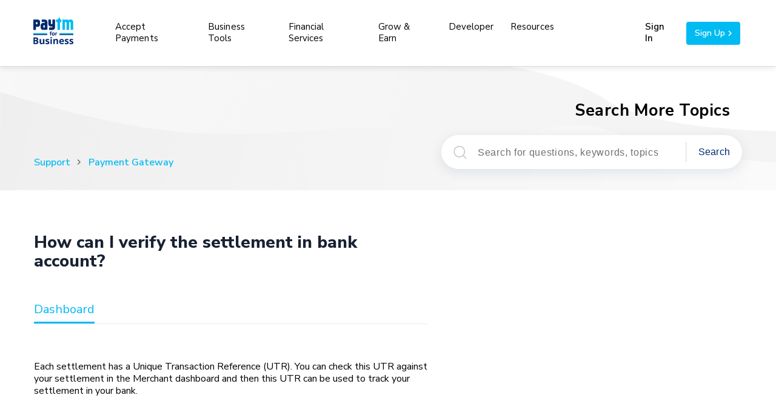

--- FILE ---
content_type: text/html; charset=utf-8
request_url: https://business.paytm.com/support/how-can-i-verify-the-settlement-in-bank-account
body_size: 13298
content:
<!DOCTYPE html><html lang="en"><head><meta charset="UTF-8"><meta name="viewport" content="width=device-width, initial-scale=1.0"><meta http-equiv="X-UA-Compatible" content="ie=edge"><meta name="description" content="Each settlement has a Unique Transaction Reference (UTR). You can check this UTR against your settlement in the Merchant dashboard and then this UTR can be used to track your settlement in your bank.."><link rel="icon" href="/merchant-cms/images/favicon.png"><link href="/merchant-cms/min/stylesheets/quill.bubble.css" type="text/css" rel="stylesheet"><link rel="stylesheet" href="/merchant-cms/min/stylesheets/support-common.css" type="text/css"><link rel="stylesheet" href="/merchant-cms/min/stylesheets/support.css" type="text/css"><title>How can I verify the settlement in bank account?: Paytm for Business Support</title><script src="/merchant-cms/min/javascript/gtm.js">   </script><script type="application/json" data-selector="user-data">{"serverDomain" : "https://business.paytm.com",
"delta" : {"dashboard":[{"attributes":{"color":"#000000"},"insert":"Each settlement has a Unique Transaction Reference (UTR). You can check this UTR against your settlement in the Merchant dashboard and then this UTR can be used to track your settlement in your bank."},{"insert":"\n"}]},
"isDelta": "1"
}

</script></head><body><noscript><iframe src="https://www.googletagmanager.com/ns.html?id=GTM-W6XDC5K" height="0" width="0" style="display:none;visibility:hidden"></iframe></noscript><div class="header-overlay"></div><header class="header"><div class="header-container-box"><div class="header-container"><div class="header-humburger"><span></span><span></span><span></span></div><div class="header-logo"><a class="ga-tracker" title="Paytm Business" aria-label="Paytm Business" href="/" data-ga-action="Paytm Business Logo" data-ga-category="business_cms_headermenu" data-ga-label="business_cms"></a><svg xmlns="http://www.w3.org/2000/svg" width="100%" viewBox="0 0 74.904 50.141"><defs><style>.logoa{fill:#002970}.logob{fill:#00baf2}</style></defs><g transform="translate(-63.877 -44.607)"><g transform="translate(64.012 81.195)"><path class="logoa" d="M64.16,123.161h3.913a7.541,7.541,0,0,1,3.882.761,2.648,2.648,0,0,1,1.208,2.421,3.054,3.054,0,0,1-.528,1.849,2.115,2.115,0,0,1-1.406.868v.086a2.769,2.769,0,0,1,1.724,1,3.249,3.249,0,0,1,.529,1.944,3.2,3.2,0,0,1-1.243,2.683,5.371,5.371,0,0,1-3.375.964h-4.7Zm2.666,4.979h1.548a2.829,2.829,0,0,0,1.569-.336,1.251,1.251,0,0,0,.486-1.109,1.11,1.11,0,0,0-.528-1.036,3.4,3.4,0,0,0-1.673-.314h-1.4Zm0,2.116v3.276h1.737a2.575,2.575,0,0,0,1.625-.421,1.555,1.555,0,0,0,.525-1.29q0-1.565-2.236-1.565Z" transform="translate(-64.16 -122.353)"></path><path class="logoa" d="M95.335,138.989l-.353-1.23h-.138A2.761,2.761,0,0,1,93.65,138.8a4.079,4.079,0,0,1-1.763.366,3.357,3.357,0,0,1-2.554-.907,3.652,3.652,0,0,1-.86-2.61v-6.269H91.1v5.615a2.7,2.7,0,0,0,.37,1.561,1.345,1.345,0,0,0,1.178.52,1.77,1.77,0,0,0,1.591-.735,4.556,4.556,0,0,0,.49-2.438v-4.523h2.623v9.614Z" transform="translate(-76.899 -125.609)"></path><path class="logoa" d="M118.958,135.935a2.646,2.646,0,0,1-1.028,2.253,5.075,5.075,0,0,1-3.074.774,9.679,9.679,0,0,1-1.789-.142,6.771,6.771,0,0,1-1.384-.417v-2.167a9.124,9.124,0,0,0,1.647.576,6.645,6.645,0,0,0,1.612.232q1.427,0,1.427-.825a.688.688,0,0,0-.189-.5,2.729,2.729,0,0,0-.653-.439q-.464-.245-1.238-.572a7.78,7.78,0,0,1-1.63-.86,2.421,2.421,0,0,1-.757-.907,3,3,0,0,1-.236-1.26,2.284,2.284,0,0,1,.993-1.982,4.839,4.839,0,0,1,2.816-.7,8,8,0,0,1,3.38.756l-.792,1.892q-.722-.309-1.35-.507a4.251,4.251,0,0,0-1.281-.2q-1.161,0-1.161.628a.736.736,0,0,0,.374.61,10.167,10.167,0,0,0,1.638.765,7.625,7.625,0,0,1,1.651.852,2.516,2.516,0,0,1,.774.911A2.8,2.8,0,0,1,118.958,135.935Z" transform="translate(-89.05 -125.41)"></path><path class="logoa" d="M131.048,122.745q0-1.281,1.427-1.281t1.428,1.281a1.249,1.249,0,0,1-.357.95,1.5,1.5,0,0,1-1.071.34Q131.048,124.035,131.048,122.745Zm2.734,12.1h-2.623V125.23h2.623Z" transform="translate(-99.205 -121.464)"></path><path class="logoa" d="M151.446,138.79h-2.623v-5.615a2.7,2.7,0,0,0-.369-1.561,1.346,1.346,0,0,0-1.178-.52,1.771,1.771,0,0,0-1.591.735,4.561,4.561,0,0,0-.49,2.438v4.523h-2.623v-9.614h2l.352,1.23h.147a2.773,2.773,0,0,1,1.208-1.054,4.118,4.118,0,0,1,1.75-.357,3.362,3.362,0,0,1,2.545.907,3.642,3.642,0,0,1,.868,2.618Z" transform="translate(-105.243 -125.41)"></path><path class="logoa" d="M170.592,138.962a4.962,4.962,0,0,1-3.629-1.281,4.852,4.852,0,0,1-1.307-3.629,5.338,5.338,0,0,1,1.208-3.736A4.3,4.3,0,0,1,170.2,129a4.233,4.233,0,0,1,3.173,1.161,4.39,4.39,0,0,1,1.135,3.207v1.272h-6.2a2.527,2.527,0,0,0,.662,1.746,2.33,2.33,0,0,0,1.737.627,7.209,7.209,0,0,0,1.642-.18,8.233,8.233,0,0,0,1.617-.576v2.029a6.139,6.139,0,0,1-1.471.511A9.227,9.227,0,0,1,170.592,138.962Zm-.37-8.1a1.661,1.661,0,0,0-1.307.529,2.446,2.446,0,0,0-.542,1.5h3.68a2.186,2.186,0,0,0-.507-1.5A1.716,1.716,0,0,0,170.222,130.862Z" transform="translate(-117.338 -125.41)"></path><path class="logoa" d="M194.8,135.935a2.647,2.647,0,0,1-1.028,2.253,5.076,5.076,0,0,1-3.074.774,9.679,9.679,0,0,1-1.789-.142,6.771,6.771,0,0,1-1.384-.417v-2.167a9.111,9.111,0,0,0,1.647.576,6.645,6.645,0,0,0,1.612.232q1.427,0,1.428-.825a.688.688,0,0,0-.189-.5,2.749,2.749,0,0,0-.653-.439q-.464-.245-1.239-.572a7.786,7.786,0,0,1-1.629-.86,2.421,2.421,0,0,1-.757-.907,3,3,0,0,1-.236-1.26,2.284,2.284,0,0,1,.993-1.982,4.838,4.838,0,0,1,2.816-.7,8,8,0,0,1,3.379.756l-.791,1.892q-.723-.309-1.35-.507a4.253,4.253,0,0,0-1.281-.2q-1.161,0-1.161.628a.737.737,0,0,0,.374.61,10.179,10.179,0,0,0,1.638.765,7.636,7.636,0,0,1,1.651.852,2.517,2.517,0,0,1,.774.911A2.8,2.8,0,0,1,194.8,135.935Z" transform="translate(-128.79 -125.41)"></path><path class="logoa" d="M213.192,135.935a2.647,2.647,0,0,1-1.028,2.253,5.077,5.077,0,0,1-3.074.774,9.679,9.679,0,0,1-1.789-.142,6.784,6.784,0,0,1-1.385-.417v-2.167a9.123,9.123,0,0,0,1.647.576,6.651,6.651,0,0,0,1.612.232q1.427,0,1.427-.825a.69.69,0,0,0-.189-.5,2.749,2.749,0,0,0-.653-.439q-.465-.245-1.239-.572a7.791,7.791,0,0,1-1.63-.86,2.425,2.425,0,0,1-.757-.907,3,3,0,0,1-.236-1.26,2.285,2.285,0,0,1,.993-1.982,4.84,4.84,0,0,1,2.816-.7,8,8,0,0,1,3.38.756l-.791,1.892q-.723-.309-1.35-.507a4.254,4.254,0,0,0-1.282-.2q-1.161,0-1.161.628a.737.737,0,0,0,.374.61,10.178,10.178,0,0,0,1.638.765,7.621,7.621,0,0,1,1.651.852,2.507,2.507,0,0,1,.774.911A2.8,2.8,0,0,1,213.192,135.935Z" transform="translate(-138.423 -125.41)"></path></g><rect class="logoa" width="25.904" height="1.822" transform="translate(63.877 75.597)"></rect><rect class="logob" width="25.904" height="1.822" transform="translate(63.877 73.854)"></rect><rect class="logoa" width="25.904" height="1.822" transform="translate(112.834 75.597)"></rect><rect class="logob" width="25.904" height="1.822" transform="translate(112.834 73.854)"></rect><g transform="translate(63.976 44.607)"><path class="logob" d="M198.019,55.413a4.96,4.96,0,0,0-4.682-3.32h-.045a4.945,4.945,0,0,0-3.577,1.525,4.944,4.944,0,0,0-3.576-1.525h-.045a4.943,4.943,0,0,0-3.235,1.2v-.379a.73.73,0,0,0-.727-.679h-3.318a.734.734,0,0,0-.733.735V70.993a.733.733,0,0,0,.733.734h3.318a.733.733,0,0,0,.724-.635l0-12.936c0-.044,0-.087,0-.13A1.21,1.21,0,0,1,184,56.916h.613a1.272,1.272,0,0,1,.7.27,1.221,1.221,0,0,1,.45.971l.012,12.873a.734.734,0,0,0,.734.735h3.318a.733.733,0,0,0,.731-.7l0-12.925A1.215,1.215,0,0,1,191.1,57.1a1.31,1.31,0,0,1,.61-.205h.612a1.213,1.213,0,0,1,1.149,1.242L193.485,71a.733.733,0,0,0,.733.734h3.318a.734.734,0,0,0,.735-.734V57.169a4.664,4.664,0,0,0-.251-1.756" transform="translate(-123.813 -48.529)"></path><path class="logob" d="M162.508,48.362h-1.9V45.286h0v-.006a.671.671,0,0,0-.67-.674.6.6,0,0,0-.126.014c-2.106.576-1.682,3.491-5.525,3.74h-.374a.721.721,0,0,0-.16.019h0a.733.733,0,0,0-.572.714v3.319a.735.735,0,0,0,.734.735h2l0,14.071a.726.726,0,0,0,.724.727h3.281a.727.727,0,0,0,.726-.727V53.147h1.859a.733.733,0,0,0,.733-.735V49.094a.732.732,0,0,0-.733-.732" transform="translate(-110.767 -44.607)"></path><path class="logoa" d="M134.711,52.494h-3.318a.734.734,0,0,0-.734.732v6.863a.776.776,0,0,1-.776.766h-1.39a.777.777,0,0,1-.777-.778l-.014-6.851a.733.733,0,0,0-.734-.732h-3.317a.733.733,0,0,0-.735.732v7.521a4.708,4.708,0,0,0,4.9,4.892s2.145,0,2.211.013a.773.773,0,0,1,.009,1.535l-.055.01-4.853.018a.734.734,0,0,0-.733.734v3.317a.734.734,0,0,0,.733.734h5.426a4.709,4.709,0,0,0,4.9-4.893V53.226a.732.732,0,0,0-.734-.732" transform="translate(-94.91 -48.739)"></path><path class="logoa" d="M72.059,52.492H64.805a.72.72,0,0,0-.719.72v3.25a.044.044,0,0,0,0,.012c0,.023,0,.038,0,.054V71.242a.716.716,0,0,0,.671.736h3.381a.733.733,0,0,0,.734-.734l.012-5.044h3.175a4.307,4.307,0,0,0,4.509-4.511v-4.68a4.313,4.313,0,0,0-4.509-4.517m-.291,6.081v2.048a.778.778,0,0,1-.777.778l-2.107,0V57.3h2.107a.778.778,0,0,1,.777.778Z" transform="translate(-64.086 -48.738)"></path><path class="logoa" d="M100.029,52.532h-4.6a.716.716,0,0,0-.738.689v1.29l0,.026c0,.009,0,.017,0,.017v1.779a.758.758,0,0,0,.783.729h4.384a.76.76,0,0,1,.659.7v.427a.735.735,0,0,1-.641.682H97.7a4.606,4.606,0,0,0-4.946,4.612v3.861a4.348,4.348,0,0,0,4.636,4.583h6.019a1.893,1.893,0,0,0,1.955-1.825V57.513c0-3.053-1.574-4.981-5.336-4.981m.529,13.852V66.9a.637.637,0,0,1-.014.122.58.58,0,0,1-.03.108h0a.775.775,0,0,1-.738.5H98.394a.757.757,0,0,1-.782-.73v-.626l0-.023,0-1.666v-.525a.758.758,0,0,1,.782-.727h1.381a.759.759,0,0,1,.783.731Z" transform="translate(-79.107 -48.759)"></path></g><path class="logoa" d="M-3.507-5.455H-4.59V-5.82c0-.369.149-.586.593-.586a1.679,1.679,0,0,1,.487.078l.266-1.136a3.984,3.984,0,0,0-1.069-.149A1.638,1.638,0,0,0-6.1-5.849v.394h-.771v1.136H-6.1V0H-4.59V-4.318h1.083ZM-.211.107A2.58,2.58,0,0,0,2.473-2.706,2.58,2.58,0,0,0-.211-5.526,2.58,2.58,0,0,0-2.9-2.706,2.58,2.58,0,0,0-.211.107ZM-.2-1.065c-.763,0-1.154-.7-1.154-1.651S-.968-4.371-.2-4.371s1.14.7,1.14,1.655S.545-1.065-.2-1.065ZM3.561,0H5.073V-3.086A1.1,1.1,0,0,1,6.231-4.219a2.544,2.544,0,0,1,.639.082V-5.479a2.271,2.271,0,0,0-.476-.053A1.325,1.325,0,0,0,5.084-4.5H5.027v-.952H3.561Z" transform="translate(101.486 78.319)"></path></g></svg></div><div class="header-menu"><div class="menu"><div class="floor"></div><div class="menu-parent floorANI" data-child="acceptpay">Accept Payments</div><div class="menu-parent floorANI" data-child="businessMenu">Business Tools</div><div class="menu-parent floorANI" data-child="finacialMenu">Financial Services</div><div class="menu-parent floorANI" data-child="growearnMenu">Grow & Earn </div><div class="menu-noparent floorANI"><a class="ga-tracker" href="https://developer.paytm.com/docs" target="_blank" rel="noopener noreferrer" data-ga-action="Developer" data-ga-category="business_cms_headermenu" data-ga-label="business_cms">Developer</a></div><div class="menu-parent floorANI" data-child="resourcesMenu">Resources</div><div class="menu-noparent floorANI margright"><a class="ga-tracker" href="https://dashboard.paytm.com/login?referrer=Business" target="_blank" rel="noopener noreferrer" data-ga-action="Sign In" data-ga-category="business_cms_headermenu" data-ga-label="business_cms">Sign In</a></div></div></div><div class="header-login"><a class="ga-tracker dismob" href="https://dashboard.paytm.com/login?referrer=business" target="_blank" rel="noopener noreferrer" data-ga-action="Sign In" data-ga-category="business_cms_headermenu" data-ga-label="business_cms">Sign In </a><a class="ga-tracker signupSt headerSIGNUP" href="#" target="_blank" rel="noopener noreferrer" data-ga-action="Sign up" data-ga-category="business_cms_headermenu" data-ga-label="business_cms">Sign Up <svg width="6" height="10" viewBox="0 0 6 10" fill="none" xmlns="http://www.w3.org/2000/svg"><path d="M1.46911 1.46447L5.00072 5L1.46911 8.53553" stroke="white" stroke-width="1.5" stroke-linecap="round" stroke-linejoin="round"></path></svg><svg class="vismob" width="11" height="11" viewBox="0 0 11 11" fill="none" xmlns="http://www.w3.org/2000/svg"><path d="M5.50038 2.00011L9.03591 5.53564L5.50038 9.07118" stroke="#00BAF2" stroke-width="1.55" stroke-linecap="round" stroke-linejoin="round"></path></svg></a></div></div></div></header><div class="menu-child"><div class="menu-dropdown"><div class="inactive acceptpay"><div class="onlymobile Mmenu-parent">Accept Payments  <img class="Mmenu-parent-img visible" data-class="svg-images" src-url="https://business.paytm.com/s3assets/images/newheader/drop-arow-ico.svg?version=1615978633" alt="Payout" src="https://business.paytm.com/s3assets/images/newheader/drop-arow-ico.svg?version=1615978633"></div><ul class="acceptpay-list hover"><li class="acceptpay-list-menu acceptsubMenu active" data-child="acceptpay-instore"><span>In-store Payments</span></li><li class="acceptpay-list-menu acceptsubMenu" data-child="acceptpay-online"><span>Online Payments</span></li><li class="acceptpay-list-menu acceptsubMenu acceptprice"><a class="ga-tracker" href="/pricing" data-ga-action="Pricing" data-ga-category="business_cms_headermenu" data-ga-label="business_cms">Pricing</a></li></ul><div class="acceptpay-list-submenu hover"> <div class="acceptpay-list-submenu-left"><div class="Mmenu-child" data-child="acceptpay-instore">In-store Payments  <img class="Mmenu-child-img visible" data-class="svg-images" src-url="https://business.paytm.com/s3assets/images/newheader/drop-arow-ico.svg?version=1615979499" alt="In-store Payments" src="https://business.paytm.com/s3assets/images/newheader/drop-arow-ico.svg?version=1615979499"></div><ul class="sublist-menubox inactive acceptpay-instore active"><li class="sublist-menu"><a class="ga-tracker" href="/retail" data-ga-action="All-in-One QR" data-ga-category="business_cms_headermenu" data-ga-label="business_cms"><div class="sublist-menu-icon"><img class="sublist-menu-img visible" data-class="svg-images" src-url="https://business.paytm.com/s3assets/images/newheader/all-in-one-qr-PWE738.svg?version=1615732107" alt="All in One QR" src="https://business.paytm.com/s3assets/images/newheader/all-in-one-qr-PWE738.svg?version=1615732107"><img class="sublist-menu-imgXS visible" data-class="svg-images" src-url="https://business.paytm.com/s3assets/images/newheader/Group28376-XS.svg?version=1615978633" alt="All in One QR" src="https://business.paytm.com/s3assets/images/newheader/Group28376-XS.svg?version=1615978633"></div><div class="sublist-menu-data"><div class="sublist-menu-title">All-in-One QR<svg width="9" height="9" viewBox="0 0 9 9" fill="none" xmlns="http://www.w3.org/2000/svg"><path d="M4.53553 1.05431L8.07107 4.58984L4.53553 8.12538" stroke="black" stroke-width="1.5" stroke-linecap="round" stroke-linejoin="round"></path></svg></div><div class="sublist-menu-txt">Accept All Payment modes through QR</div></div></a></li><li class="sublist-menu"><a class="ga-tracker" href="/soundbox" data-ga-action="Soundbox" data-ga-category="business_cms_headermenu" data-ga-label="business_cms"><div class="sublist-menu-icon"><img class="sublist-menu-img visible" data-class="svg-images" src-url="https://business.paytm.com/s3assets/images/newheader/sound-box-PWE738.svg?version=1615732107" alt="Soundbox" src="https://business.paytm.com/s3assets/images/newheader/sound-box-PWE738.svg?version=1615732107"><img class="sublist-menu-imgXS visible" data-class="svg-images" src-url="https://business.paytm.com/s3assets/images/newheader/soundbox-menuXS.svg?version=1615978633" alt="Soundbox" src="https://business.paytm.com/s3assets/images/newheader/soundbox-menuXS.svg?version=1615978633"></div><div class="sublist-menu-data"><div class="sublist-menu-title">SoundBox<svg width="9" height="9" viewBox="0 0 9 9" fill="none" xmlns="http://www.w3.org/2000/svg"><path d="M4.53553 1.05431L8.07107 4.58984L4.53553 8.12538" stroke="black" stroke-width="1.5" stroke-linecap="round" stroke-linejoin="round"></path></svg></div><div class="sublist-menu-txt">Get Instant voice notifications for payments</div></div></a></li><li class="sublist-menu"><a class="ga-tracker" href="/pos-card-machine" data-ga-action="All-in-One POS" data-ga-category="business_cms_headermenu" data-ga-label="business_cms"><div class="sublist-menu-icon"><img class="sublist-menu-img visible" data-class="svg-images" src-url="https://business.paytm.com/s3assets/images/newheader/all-in-one-pos-PWE738.svg?version=1615732107" alt="All in One POS" src="https://business.paytm.com/s3assets/images/newheader/all-in-one-pos-PWE738.svg?version=1615732107"><img class="sublist-menu-imgXS visible" data-class="svg-images" src-url="https://business.paytm.com/s3assets/images/newheader/allinonepos-menuXS.svg?version=1615978633" alt="All in One POS" src="https://business.paytm.com/s3assets/images/newheader/allinonepos-menuXS.svg?version=1615978633"></div><div class="sublist-menu-data"><div class="sublist-menu-title">All-in-One POS<svg width="9" height="9" viewBox="0 0 9 9" fill="none" xmlns="http://www.w3.org/2000/svg"><path d="M4.53553 1.05431L8.07107 4.58984L4.53553 8.12538" stroke="black" stroke-width="1.5" stroke-linecap="round" stroke-linejoin="round"></path></svg></div><div class="sublist-menu-txt">One card machine for all payments</div></div></a></li><li class="sublist-menu"><a class="ga-tracker" href="/pos-hardwares" data-ga-action="POS-Hardware" data-ga-category="business_cms_headermenu" data-ga-label="business_cms"><div class="sublist-menu-icon"><img class="sublist-menu-img visible" data-class="svg-images" src-url="https://business.paytm.com/s3assets/images/newheader/pos-hardware.svg?version=1615732107" alt="POS Hardware" src="https://business.paytm.com/s3assets/images/newheader/pos-hardware.svg?version=1615732107"><img class="sublist-menu-imgXS visible" data-class="svg-images" src-url="https://business.paytm.com/s3assets/images/newheader/pos-hardware-menuXS.svg?version=1615978633" alt="POS Hardware" src="https://business.paytm.com/s3assets/images/newheader/pos-hardware-menuXS.svg?version=1615978633"></div><div class="sublist-menu-data"><div class="sublist-menu-title">POS Hardware<svg width="9" height="9" viewBox="0 0 9 9" fill="none" xmlns="http://www.w3.org/2000/svg"><path d="M4.53553 1.05431L8.07107 4.58984L4.53553 8.12538" stroke="black" stroke-width="1.5" stroke-linecap="round" stroke-linejoin="round"></path></svg></div><div class="sublist-menu-txt">Get your All-In-One POS Devices</div></div></a></li><li class="sublist-menu"><a class="ga-tracker" href="/app-pos" data-ga-action="App-POS" data-ga-category="business_cms_headermenu" data-ga-label="business_cms"><div class="sublist-menu-icon"><img class="sublist-menu-img visible" data-class="svg-images" src-url="https://business.paytm.com/s3assets/images/newheader/smart-pos.svg?version=1615732107" alt="Smart POS" src="https://business.paytm.com/s3assets/images/newheader/smart-pos.svg?version=1615732107"><img class="sublist-menu-imgXS visible" data-class="svg-images" src-url="https://business.paytm.com/s3assets/images/newheader/smart-pos-menuXS.svg?version=1615978633" alt="Smart POS" src="https://business.paytm.com/s3assets/images/newheader/smart-pos-menuXS.svg?version=1615978633"></div><div class="sublist-menu-data"><div class="sublist-menu-title">Smart POS<svg width="9" height="9" viewBox="0 0 9 9" fill="none" xmlns="http://www.w3.org/2000/svg"><path d="M4.53553 1.05431L8.07107 4.58984L4.53553 8.12538" stroke="black" stroke-width="1.5" stroke-linecap="round" stroke-linejoin="round"></path></svg></div><div class="sublist-menu-txt">Turn your phone into a card machine</div></div></a></li></ul><div class="onlymobile product"><div class="product-item"><a class="ga-tracker product-item-head" href="/pos-hardwares" data-ga-action="POS Hardwares" data-ga-category="business_cms_headermenu" data-ga-label="business_cms">Store <svg width="9" height="9" viewBox="0 0 9 9" fill="none" xmlns="http://www.w3.org/2000/svg"><path d="M4.53553 1.05431L8.07107 4.58984L4.53553 8.12538" stroke="black" stroke-width="1.5" stroke-linecap="round" stroke-linejoin="round"></path></svg></a><div><picture><source class="visible" media="(min-width: 768px)" type="image/webp" src-url="https://business.paytm.com/s3assets/images/newheader/Group120066-PWE786.webp?version=1615990828, https://business.paytm.com/s3assets/images/newheader/retina/Group120066-PWE786@2x.webp?version=1615990828 2x,https://business.paytm.com/s3assets/images/newheader/retina/Group120066-PWE786@3x.webp?version=1615990828 3x" srcset-url="https://business.paytm.com/s3assets/images/newheader/Group120066-PWE786.webp?version=1615990828, https://business.paytm.com/s3assets/images/newheader/retina/Group120066-PWE786@2x.webp?version=1615990828 2x,https://business.paytm.com/s3assets/images/newheader/retina/Group120066-PWE786@3x.webp?version=1615990828 3x" srcset="https://business.paytm.com/s3assets/images/newheader/Group120066-PWE786.webp?version=1615990828, https://business.paytm.com/s3assets/images/newheader/retina/Group120066-PWE786@2x.webp?version=1615990828 2x,https://business.paytm.com/s3assets/images/newheader/retina/Group120066-PWE786@3x.webp?version=1615990828 3x"><source class="visible" media="(min-width: 768px)" src-url="https://business.paytm.com/s3assets/images/newheader/Group120066-PWE786.png?version=1615990828, https://business.paytm.com/s3assets/images/newheader/retina/Group120066-PWE786@2x.png?version=1615990828 2x,https://business.paytm.com/s3assets/images/newheader/retina/Group120066-PWE786@3x.png?version=1615990828 3x" srcset-url="https://business.paytm.com/s3assets/images/newheader/Group120066-PWE786.png?version=1615990828, https://business.paytm.com/s3assets/images/newheader/retina/Group120066-PWE786@2x.png?version=1615990828 2x,https://business.paytm.com/s3assets/images/newheader/retina/Group120066-PWE786@3x.png?version=1615990828 3x" srcset="https://business.paytm.com/s3assets/images/newheader/Group120066-PWE786.png?version=1615990828, https://business.paytm.com/s3assets/images/newheader/retina/Group120066-PWE786@2x.png?version=1615990828 2x,https://business.paytm.com/s3assets/images/newheader/retina/Group120066-PWE786@3x.png?version=1615990828 3x"><source class="visible" media="(max-width: 767px)" type="image/webp" src-url="https://business.paytm.com/s3assets/images/newheader/Group120066-PWE786_mobile.webp?version=1615990828, https://business.paytm.com/s3assets/images/newheader/retina/Group120066-PWE786_mobile@2x.webp?version=1615990828 2x,https://business.paytm.com/s3assets/images/newheader/retina/Group120066-PWE786_mobile@3x.webp?version=1615990828 3x" srcset-url="https://business.paytm.com/s3assets/images/newheader/Group120066-PWE786_mobile.webp?version=1615990828, https://business.paytm.com/s3assets/images/newheader/retina/Group120066-PWE786_mobile@2x.webp?version=1615990828 2x,https://business.paytm.com/s3assets/images/newheader/retina/Group120066-PWE786_mobile@3x.webp?version=1615990828 3x" srcset="https://business.paytm.com/s3assets/images/newheader/Group120066-PWE786_mobile.webp?version=1615990828, https://business.paytm.com/s3assets/images/newheader/retina/Group120066-PWE786_mobile@2x.webp?version=1615990828 2x,https://business.paytm.com/s3assets/images/newheader/retina/Group120066-PWE786_mobile@3x.webp?version=1615990828 3x"><source class="visible" media="(max-width: 767px)" src-url="https://business.paytm.com/s3assets/images/newheader/Group120066-PWE786_mobile.png?version=1615990828, https://business.paytm.com/s3assets/images/newheader/retina/Group120066-PWE786_mobile@2x.png?version=1615990828 2x,https://business.paytm.com/s3assets/images/newheader/retina/Group120066-PWE786_mobile@3x.png?version=1615990828 3x" srcset-url="https://business.paytm.com/s3assets/images/newheader/Group120066-PWE786_mobile.png?version=1615990828, https://business.paytm.com/s3assets/images/newheader/retina/Group120066-PWE786_mobile@2x.png?version=1615990828 2x,https://business.paytm.com/s3assets/images/newheader/retina/Group120066-PWE786_mobile@3x.png?version=1615990828 3x" srcset="https://business.paytm.com/s3assets/images/newheader/Group120066-PWE786_mobile.png?version=1615990828, https://business.paytm.com/s3assets/images/newheader/retina/Group120066-PWE786_mobile@2x.png?version=1615990828 2x,https://business.paytm.com/s3assets/images/newheader/retina/Group120066-PWE786_mobile@3x.png?version=1615990828 3x"><img class="visible" src-url="https://business.paytm.com/s3assets/images/newheader/Group120066-PWE786.png?version=1615990828" srcset-url="https://business.paytm.com/s3assets/images/newheader/Group120066-PWE786.png?version=1615990828, https://business.paytm.com/s3assets/images/newheader/retina/Group120066-PWE786@2x.png?version=1615990828 2x,https://business.paytm.com/s3assets/images/newheader/retina/Group120066-PWE786@3x.png?version=1615990828 3x" alt="Soundbox 2.0" src="https://business.paytm.com/s3assets/images/newheader/Group120066-PWE786.png?version=1615990828" srcset="https://business.paytm.com/s3assets/images/newheader/Group120066-PWE786.png?version=1615990828, https://business.paytm.com/s3assets/images/newheader/retina/Group120066-PWE786@2x.png?version=1615990828 2x,https://business.paytm.com/s3assets/images/newheader/retina/Group120066-PWE786@3x.png?version=1615990828 3x"></picture></div><a class="ga-tracker" href="/soundbox" data-ga-action="Introducing_soundbox_v2" data-ga-category="business_cms_headermenu" data-ga-label="business_cms"><div class="product-item-title">Introducing Soundbox 2.0 </div></a><div class="product-item-txt">Audio alert & digital display. Daily payment summary announcement</div><div class="product-item-buy"><a class="ga-tracker" href="https://paytmmall.com/soundbox-llpid-208467?channel=web&amp;site_id=1&amp;version=2&amp;discoverability=online" target="_blank" rel="noopener noreferrer" data-ga-action="Get SoundBox Now" data-ga-category="business_cms_headermenu" data-ga-label="business_cms">Get SoundBox Now<svg width="8" height="12" viewBox="0 0 8 12" fill="none" xmlns="http://www.w3.org/2000/svg"><path d="M1.14834 1.15777L5.9998 6L1.14834 10.8422" stroke="#00BAF2" stroke-width="2" stroke-linecap="round"></path></svg></a></div></div></div><div class="Mmenu-child" data-child="acceptpay-online">Online Payments  <img class="Mmenu-child-img visible" data-class="svg-images" src-url="https://business.paytm.com/s3assets/images/newheader/drop-arow-ico.svg?version=1615979499" alt="In-store Payments" src="https://business.paytm.com/s3assets/images/newheader/drop-arow-ico.svg?version=1615979499"></div><ul class="sublist-menubox inactive acceptpay-online"><li><a class="ga-tracker" href="/payment-gateway" data-ga-action="Payment Gateway" data-ga-category="business_cms_headermenu" data-ga-label="business_cms"><div class="sublist-menu"><div class="sublist-menu-icon"><img class="sublist-menu-img visible" data-class="svg-images" src-url="https://business.paytm.com/s3assets/images/newheader/payment-gateway-PWE-738.svg?version=1615732107" alt="Payment Gateway" src="https://business.paytm.com/s3assets/images/newheader/payment-gateway-PWE-738.svg?version=1615732107"><img class="sublist-menu-imgXS visible" data-class="svg-images" src-url="https://business.paytm.com/s3assets/images/newheader/Group39241XS.svg?version=1615979471" alt="Payment Gateway" src="https://business.paytm.com/s3assets/images/newheader/Group39241XS.svg?version=1615979471"></div><div class="sublist-menu-data"><div class="sublist-menu-title">Payment Gateway<svg width="9" height="9" viewBox="0 0 9 9" fill="none" xmlns="http://www.w3.org/2000/svg"><path d="M4.53553 1.05431L8.07107 4.58984L4.53553 8.12538" stroke="black" stroke-width="1.5" stroke-linecap="round" stroke-linejoin="round"></path></svg></div><div class="sublist-menu-txt">Accept Online Payment on App or Website</div></div></div></a><div class="sublist-menu-child"><div class="sublist-menu-child-title"><a class="ga-tracker" href="/js-checkout" data-ga-action="JavaScript Checkout" data-ga-category="business_cms_headermenu" data-ga-label="business_cms">JavaScript Checkout<svg width="9" height="9" viewBox="0 0 9 9" fill="none" xmlns="http://www.w3.org/2000/svg"><path d="M4.53553 1.05431L8.07107 4.58984L4.53553 8.12538" stroke="black" stroke-width="1.5" stroke-linecap="round" stroke-linejoin="round"></path></svg></a></div><div class="sublist-menu-child-title"><a class="ga-tracker" href="/custom-ui-sdk" data-ga-action="Custom Checkout" data-ga-category="business_cms_headermenu" data-ga-label="business_cms">Custom Checkout<svg width="9" height="9" viewBox="0 0 9 9" fill="none" xmlns="http://www.w3.org/2000/svg"><path d="M4.53553 1.05431L8.07107 4.58984L4.53553 8.12538" stroke="black" stroke-width="1.5" stroke-linecap="round" stroke-linejoin="round"></path></svg></a></div><div class="sublist-menu-child-title"><a class="ga-tracker" href="/all-in-one-sdk" data-ga-action="All-In-One SDK" data-ga-category="business_cms_headermenu" data-ga-label="business_cms_homepage">All-In-One SDK<svg width="9" height="9" viewBox="0 0 9 9" fill="none" xmlns="http://www.w3.org/2000/svg"><path d="M4.53553 1.05431L8.07107 4.58984L4.53553 8.12538" stroke="black" stroke-width="1.5" stroke-linecap="round" stroke-linejoin="round"></path></svg></a></div></div></li><li class="sublist-menu"><a class="ga-tracker" href="/payment-link" data-ga-action="Payment Link" data-ga-category="business_cms_headermenu" data-ga-label="business_cms"><div class="sublist-menu-icon"><img class="sublist-menu-img visible" data-class="svg-images" src-url="https://business.paytm.com/s3assets/images/newheader/payment-links-PWE738.svg?version=1615732107" alt="Payment Link" src="https://business.paytm.com/s3assets/images/newheader/payment-links-PWE738.svg?version=1615732107"><img class="sublist-menu-imgXS visible" data-class="svg-images" src-url="https://business.paytm.com/s3assets/images/newheader/Group28376-WhatXS.svg?version=1615979471" alt="Payment Link" src="https://business.paytm.com/s3assets/images/newheader/Group28376-WhatXS.svg?version=1615979471"></div><div class="sublist-menu-data"><div class="sublist-menu-title">Payment Link<svg width="9" height="9" viewBox="0 0 9 9" fill="none" xmlns="http://www.w3.org/2000/svg"><path d="M4.53553 1.05431L8.07107 4.58984L4.53553 8.12538" stroke="black" stroke-width="1.5" stroke-linecap="round" stroke-linejoin="round"></path></svg></div><div class="sublist-menu-txt">Collect Payments Instantly without website or app</div></div></a></li><li class="sublist-menu"><a class="ga-tracker" href="/upi" data-ga-action="UPI Payments" data-ga-category="business_cms_headermenu" data-ga-label="business_cms"><div class="sublist-menu-icon"><img class="sublist-menu-img visible" data-class="svg-images" src-url="https://business.paytm.com/s3assets/images/newheader/upi-payments-PWE738.svg?version=1615732107" alt="UPI Payments" src="https://business.paytm.com/s3assets/images/newheader/upi-payments-PWE738.svg?version=1615732107"><img class="sublist-menu-imgXS visible" data-class="svg-images" src-url="https://business.paytm.com/s3assets/images/newheader/Group28376-upiXS.svg?version=1615984234" alt="UPI Payments" src="https://business.paytm.com/s3assets/images/newheader/Group28376-upiXS.svg?version=1615984234"></div><div class="sublist-menu-data"><div class="sublist-menu-title">UPI Payments<svg width="9" height="9" viewBox="0 0 9 9" fill="none" xmlns="http://www.w3.org/2000/svg"><path d="M4.53553 1.05431L8.07107 4.58984L4.53553 8.12538" stroke="black" stroke-width="1.5" stroke-linecap="round" stroke-linejoin="round"></path></svg></div><div class="sublist-menu-txt">Accept Payments directly in your Account via any UPI App</div></div></a></li><li class="sublist-menu"><a class="ga-tracker" href="/subscriptions" data-ga-action="subscriptions" data-ga-category="business_cms_headermenu" data-ga-label="business_cms"><div class="sublist-menu-icon"><img class="sublist-menu-img visible" data-class="svg-images" src-url="https://business.paytm.com/s3assets/images/newheader/subscriptions-PWE738.svg?version=1615732107" alt="Subscriptions" src="https://business.paytm.com/s3assets/images/newheader/subscriptions-PWE738.svg?version=1615732107"><img class="sublist-menu-imgXS visible" data-class="svg-images" src-url="https://business.paytm.com/s3assets/images/newheader/Group28376-SubXS.svg?version=1615979471" alt="Subscriptions" src="https://business.paytm.com/s3assets/images/newheader/Group28376-SubXS.svg?version=1615979471"></div><div class="sublist-menu-data"><div class="sublist-menu-title">Subscriptions<svg width="9" height="9" viewBox="0 0 9 9" fill="none" xmlns="http://www.w3.org/2000/svg"><path d="M4.53553 1.05431L8.07107 4.58984L4.53553 8.12538" stroke="black" stroke-width="1.5" stroke-linecap="round" stroke-linejoin="round"></path></svg></div><div class="sublist-menu-txt">Customise Payment Plans & Automate Recurring Collection</div></div></a></li><li class="sublist-menu"><a class="ga-tracker" href="/large-payment-collection" data-ga-action="Large Payment Collections" data-ga-category="business_cms_headermenu" data-ga-label="business_cms"><div class="sublist-menu-icon"><img class="sublist-menu-img visible" data-class="svg-images" src-url="https://business.paytm.com/s3assets/images/newheader/large-payment-collections-PWE738.svg?version=1615732107" alt="Large Payment Collections" src="https://business.paytm.com/s3assets/images/newheader/large-payment-collections-PWE738.svg?version=1615732107"><img class="sublist-menu-imgXS visible" data-class="svg-images" src-url="https://business.paytm.com/s3assets/images/newheader/large-icoXS.svg?version=1615984234" alt="Large Payment Collections" src="https://business.paytm.com/s3assets/images/newheader/large-icoXS.svg?version=1615984234"></div><div class="sublist-menu-data"><div class="sublist-menu-title blokIMP">Large Payment Collections<svg width="9" height="9" viewBox="0 0 9 9" fill="none" xmlns="http://www.w3.org/2000/svg"><path d="M4.53553 1.05431L8.07107 4.58984L4.53553 8.12538" stroke="black" stroke-width="1.5" stroke-linecap="round" stroke-linejoin="round"></path></svg></div><div class="sublist-menu-txt">Accept Large Payments</div></div></a></li><li class="sublist-menu"><a class="ga-tracker" href="/international-merchants" data-ga-action="International Merchants" data-ga-category="business_cms_headermenu" data-ga-label="business_cms"><div class="sublist-menu-icon"><img class="sublist-menu-img visible" data-class="svg-images" src-url="https://business.paytm.com/s3assets/images/newheader/international-merchants-PWE738.svg?version=1615732107" alt="International Merchant" src="https://business.paytm.com/s3assets/images/newheader/international-merchants-PWE738.svg?version=1615732107"><img class="sublist-menu-imgXS visible" data-class="svg-images" src-url="https://business.paytm.com/s3assets/images/newheader/Group28376-interXS.svg?version=1615979471" alt="International Merchant" src="https://business.paytm.com/s3assets/images/newheader/Group28376-interXS.svg?version=1615979471"></div><div class="sublist-menu-data"><div class="sublist-menu-title">International Merchant<svg width="9" height="9" viewBox="0 0 9 9" fill="none" xmlns="http://www.w3.org/2000/svg"><path d="M4.53553 1.05431L8.07107 4.58984L4.53553 8.12538" stroke="black" stroke-width="1.5" stroke-linecap="round" stroke-linejoin="round"></path></svg></div><div class="sublist-menu-txt">Payment solution for merchants around the globe</div></div></a></li><li class="sublist-menu"><a class="ga-tracker" href="/accept-international-payments" data-ga-action="Real-Time Currency Conversion" data-ga-category="business_cms_headermenu" data-ga-label="business_cms"><div class="sublist-menu-icon"><img class="sublist-menu-img visible" data-class="svg-images" src-url="https://business.paytm.com/s3assets/images/newheader/real-time-currency-conversion-PWE738.svg?version=1615732107" alt="Real-Time Currency Conversion" src="https://business.paytm.com/s3assets/images/newheader/real-time-currency-conversion-PWE738.svg?version=1615732107"><img class="sublist-menu-imgXS visible" data-class="svg-images" src-url="https://business.paytm.com/s3assets/images/newheader/realtime-icoXS.svg?version=1615979471" alt="Real-Time Currency Conversion" src="https://business.paytm.com/s3assets/images/newheader/realtime-icoXS.svg?version=1615979471"></div><div class="sublist-menu-data"><div class="sublist-menu-title blokIMP">Real-Time Currency Conversion<svg width="9" height="9" viewBox="0 0 9 9" fill="none" xmlns="http://www.w3.org/2000/svg"><path d="M4.53553 1.05431L8.07107 4.58984L4.53553 8.12538" stroke="black" stroke-width="1.5" stroke-linecap="round" stroke-linejoin="round"></path></svg></div><div class="sublist-menu-txt">Collect International Payments</div></div></a></li><li class="sublist-menu"><a class="ga-tracker" href="/instant-refunds" data-ga-action="Refunds" data-ga-category="business_cms_headermenu" data-ga-label="business_cms"><div class="sublist-menu-icon"><img class="sublist-menu-img visible" data-class="svg-images" src-url="https://business.paytm.com/s3assets/images/newheader/refunds-PWE-738.svg?version=1616430378" alt="Refunds" src="https://business.paytm.com/s3assets/images/newheader/refunds-PWE-738.svg?version=1616430378"><img class="sublist-menu-imgXS visible" data-class="svg-images" src-url="https://business.paytm.com/s3assets/images/newheader/Group28376-refundXS.svg?version=1616430378" alt="Refunds" src="https://business.paytm.com/s3assets/images/newheader/Group28376-refundXS.svg?version=1616430378"></div><div class="sublist-menu-data"><div class="sublist-menu-title">Refunds<svg width="9" height="9" viewBox="0 0 9 9" fill="none" xmlns="http://www.w3.org/2000/svg"><path d="M4.53553 1.05431L8.07107 4.58984L4.53553 8.12538" stroke="black" stroke-width="1.5" stroke-linecap="round" stroke-linejoin="round"></path></svg></div><div class="sublist-menu-txt">Initiate Instant Refunds to your Customers</div></div></a></li><li class="sublist-menu"><a class="ga-tracker" href="/settlement" data-ga-action="Settlement" data-ga-category="business_cms_headermenu" data-ga-label="business_cms"><div class="sublist-menu-icon"><img class="sublist-menu-img visible" data-class="svg-images" src-url="https://business.paytm.com/s3assets/images/newheader/settlements-PWE738.svg?version=1615732107" alt="Settlements" src="https://business.paytm.com/s3assets/images/newheader/settlements-PWE738.svg?version=1615732107"><img class="sublist-menu-imgXS visible" data-class="svg-images" src-url="https://business.paytm.com/s3assets/images/newheader/Group28376-sattelXS.svg?version=1615979471" alt="Settlements" src="https://business.paytm.com/s3assets/images/newheader/Group28376-sattelXS.svg?version=1615979471"></div><div class="sublist-menu-data"><div class="sublist-menu-title">Settlements<svg width="9" height="9" viewBox="0 0 9 9" fill="none" xmlns="http://www.w3.org/2000/svg"><path d="M4.53553 1.05431L8.07107 4.58984L4.53553 8.12538" stroke="black" stroke-width="1.5" stroke-linecap="round" stroke-linejoin="round"></path></svg></div><div class="sublist-menu-txt">Fast Settlements & Easy Reconciliations</div></div></a></li><li class="sublist-menu"><a class="ga-tracker" href="/saved-instruments" data-ga-action="Saved Instruments" data-ga-category="business_cms_headermenu" data-ga-label="business_cms"><div class="sublist-menu-icon"><img class="sublist-menu-img visible" data-class="svg-images" src-url="https://business.paytm.com/s3assets/images/newheader/saved-instruments-PWE738.svg?version=1615732107" alt="Saved Instruments" src="https://business.paytm.com/s3assets/images/newheader/saved-instruments-PWE738.svg?version=1615732107"><img class="sublist-menu-imgXS visible" data-class="svg-images" src-url="https://business.paytm.com/s3assets/images/newheader/save-icoXS.svg?version=1615984234" alt="Saved Instruments" src="https://business.paytm.com/s3assets/images/newheader/save-icoXS.svg?version=1615984234"></div><div class="sublist-menu-data"><div class="sublist-menu-title">Saved Instruments<svg width="9" height="9" viewBox="0 0 9 9" fill="none" xmlns="http://www.w3.org/2000/svg"><path d="M4.53553 1.05431L8.07107 4.58984L4.53553 8.12538" stroke="black" stroke-width="1.5" stroke-linecap="round" stroke-linejoin="round"></path></svg></div><div class="sublist-menu-txt">A Seamless Payment Experience for your Customers</div></div></a></li><li class="sublist-menu"><a class="ga-tracker" href="/express-payments" data-ga-action="Express Payments" data-ga-category="business_cms_headermenu" data-ga-label="business_cms"><div class="sublist-menu-icon"><img class="sublist-menu-img visible" data-class="svg-images" src-url="https://business.paytm.com/s3assets/images/newheader/express-payments-PWE738.svg?version=1615732107" alt="Express Payments" src="https://business.paytm.com/s3assets/images/newheader/express-payments-PWE738.svg?version=1615732107"><img class="sublist-menu-imgXS visible" data-class="svg-images" src-url="https://business.paytm.com/s3assets/images/newheader/express-icoXS.svg?version=1615984234" alt="Express Payments" src="https://business.paytm.com/s3assets/images/newheader/express-icoXS.svg?version=1615984234"></div><div class="sublist-menu-data"><div class="sublist-menu-title blokIMP">Express Payments<svg width="9" height="9" viewBox="0 0 9 9" fill="none" xmlns="http://www.w3.org/2000/svg"><path d="M4.53553 1.05431L8.07107 4.58984L4.53553 8.12538" stroke="black" stroke-width="1.5" stroke-linecap="round" stroke-linejoin="round"></path></svg></div><div class="sublist-menu-txt">Accept OTP less payments from your customers</div></div></a></li></ul></div></div><div class="acceptpay-list-submenu-right hover"><div class="acceptpay-right-menu acceptpay-instore active"><div class="product-slid onlydesktop"><div><div class="product-item"><picture><source class="visible" media="(min-width: 768px)" type="image/webp" src-url="https://business.paytm.com/s3assets/images/newheader/Group120101-PWE816.webp?version=1616430378, https://business.paytm.com/s3assets/images/newheader/retina/Group120101-PWE816@2x.webp?version=1616430378 2x,https://business.paytm.com/s3assets/images/newheader/retina/Group120101-PWE816@3x.webp?version=1616430378 3x" srcset-url="https://business.paytm.com/s3assets/images/newheader/Group120101-PWE816.webp?version=1616430378, https://business.paytm.com/s3assets/images/newheader/retina/Group120101-PWE816@2x.webp?version=1616430378 2x,https://business.paytm.com/s3assets/images/newheader/retina/Group120101-PWE816@3x.webp?version=1616430378 3x" srcset="https://business.paytm.com/s3assets/images/newheader/Group120101-PWE816.webp?version=1616430378, https://business.paytm.com/s3assets/images/newheader/retina/Group120101-PWE816@2x.webp?version=1616430378 2x,https://business.paytm.com/s3assets/images/newheader/retina/Group120101-PWE816@3x.webp?version=1616430378 3x"><source class="visible" media="(min-width: 768px)" src-url="https://business.paytm.com/s3assets/images/newheader/Group120101-PWE816.png?version=1616430378, https://business.paytm.com/s3assets/images/newheader/retina/Group120101-PWE816@2x.png?version=1616430378 2x,https://business.paytm.com/s3assets/images/newheader/retina/Group120101-PWE816@3x.png?version=1616430378 3x" srcset-url="https://business.paytm.com/s3assets/images/newheader/Group120101-PWE816.png?version=1616430378, https://business.paytm.com/s3assets/images/newheader/retina/Group120101-PWE816@2x.png?version=1616430378 2x,https://business.paytm.com/s3assets/images/newheader/retina/Group120101-PWE816@3x.png?version=1616430378 3x" srcset="https://business.paytm.com/s3assets/images/newheader/Group120101-PWE816.png?version=1616430378, https://business.paytm.com/s3assets/images/newheader/retina/Group120101-PWE816@2x.png?version=1616430378 2x,https://business.paytm.com/s3assets/images/newheader/retina/Group120101-PWE816@3x.png?version=1616430378 3x"><source class="visible" media="(max-width: 767px)" type="image/webp" src-url="https://business.paytm.com/s3assets/images/newheader/Group120101-PWE816_mobile.webp?version=1616430378, https://business.paytm.com/s3assets/images/newheader/retina/Group120101-PWE816_mobile@2x.webp?version=1616430378 2x,https://business.paytm.com/s3assets/images/newheader/retina/Group120101-PWE816_mobile@3x.webp?version=1616430378 3x" srcset-url="https://business.paytm.com/s3assets/images/newheader/Group120101-PWE816_mobile.webp?version=1616430378, https://business.paytm.com/s3assets/images/newheader/retina/Group120101-PWE816_mobile@2x.webp?version=1616430378 2x,https://business.paytm.com/s3assets/images/newheader/retina/Group120101-PWE816_mobile@3x.webp?version=1616430378 3x" srcset="https://business.paytm.com/s3assets/images/newheader/Group120101-PWE816_mobile.webp?version=1616430378, https://business.paytm.com/s3assets/images/newheader/retina/Group120101-PWE816_mobile@2x.webp?version=1616430378 2x,https://business.paytm.com/s3assets/images/newheader/retina/Group120101-PWE816_mobile@3x.webp?version=1616430378 3x"><source class="visible" media="(max-width: 767px)" src-url="https://business.paytm.com/s3assets/images/newheader/Group120101-PWE816_mobile.png?version=1616430378, https://business.paytm.com/s3assets/images/newheader/retina/Group120101-PWE816_mobile@2x.png?version=1616430378 2x,https://business.paytm.com/s3assets/images/newheader/retina/Group120101-PWE816_mobile@3x.png?version=1616430378 3x" srcset-url="https://business.paytm.com/s3assets/images/newheader/Group120101-PWE816_mobile.png?version=1616430378, https://business.paytm.com/s3assets/images/newheader/retina/Group120101-PWE816_mobile@2x.png?version=1616430378 2x,https://business.paytm.com/s3assets/images/newheader/retina/Group120101-PWE816_mobile@3x.png?version=1616430378 3x" srcset="https://business.paytm.com/s3assets/images/newheader/Group120101-PWE816_mobile.png?version=1616430378, https://business.paytm.com/s3assets/images/newheader/retina/Group120101-PWE816_mobile@2x.png?version=1616430378 2x,https://business.paytm.com/s3assets/images/newheader/retina/Group120101-PWE816_mobile@3x.png?version=1616430378 3x"><img class="visible" src-url="https://business.paytm.com/s3assets/images/newheader/Group120101-PWE816.png?version=1616430378" srcset-url="https://business.paytm.com/s3assets/images/newheader/Group120101-PWE816.png?version=1616430378, https://business.paytm.com/s3assets/images/newheader/retina/Group120101-PWE816@2x.png?version=1616430378 2x,https://business.paytm.com/s3assets/images/newheader/retina/Group120101-PWE816@3x.png?version=1616430378 3x" alt="Soundbox 2.0" src="https://business.paytm.com/s3assets/images/newheader/Group120101-PWE816.png?version=1616430378" srcset="https://business.paytm.com/s3assets/images/newheader/Group120101-PWE816.png?version=1616430378, https://business.paytm.com/s3assets/images/newheader/retina/Group120101-PWE816@2x.png?version=1616430378 2x,https://business.paytm.com/s3assets/images/newheader/retina/Group120101-PWE816@3x.png?version=1616430378 3x"></picture><div class="product-item-title"><a class="ga-tracker" href="/soundbox" data-ga-action="Introducing_soundbox_v2" data-ga-category="business_cms_headermenu" data-ga-label="business_cms">Introducing Soundbox 2.0<svg width="9" height="9" viewBox="0 0 9 9" fill="none" xmlns="http://www.w3.org/2000/svg"><path d="M4.53553 1.05431L8.07107 4.58984L4.53553 8.12538" stroke="black" stroke-width="1.5" stroke-linecap="round" stroke-linejoin="round"></path></svg></a></div><div class="product-item-txt">Audio alert & digital display.  Daily payment summary announcement</div><div class="product-item-buy"><a class="ga-tracker" href="https://paytmmall.com/soundbox-llpid-208467?channel=web&amp;site_id=1&amp;version=2&amp;discoverability=online" target="_blank" rel="noopener noreferrer" data-ga-action="Get SoundBox Now" data-ga-category="business_cms_headermenu" data-ga-label="business_cms">Get SoundBox Now <svg width="8" height="12" viewBox="0 0 8 12" fill="none" xmlns="http://www.w3.org/2000/svg"><path d="M1.14834 1.15777L5.9998 6L1.14834 10.8422" stroke="#00BAF2" stroke-width="2" stroke-linecap="round"></path></svg></a></div></div></div></div></div><div class="acceptpay-online acceptpay-right-menu"><ul class="sublist-menubox inactive acceptpay-online"><div class="sublist-menu-head">Industry Solutions </div><li><a class="sublist-menu ga-tracker" href="/paytm-partner-program" data-ga-action="Paytm Partner Program" data-ga-category="business_cms_headermenu" data-ga-label="business_cms"><div class="sublist-menu-data"><div class="sublist-menu-title">Paytm Partner Program <svg width="9" height="9" viewBox="0 0 9 9" fill="none" xmlns="http://www.w3.org/2000/svg"><path d="M4.53553 1.05431L8.07107 4.58984L4.53553 8.12538" stroke="black" stroke-width="1.5" stroke-linecap="round" stroke-linejoin="round"></path></svg></div><div class="sublist-menu-txt">Recommend Paytm All-in-One Payments & Boost your Earning</div></div></a></li><li><a class="sublist-menu ga-tracker" href="/paytm-startups" data-ga-action="Startups &amp; SMBs" data-ga-category="business_cms_headermenu" data-ga-label="business_cms"><div class="sublist-menu-data"><div class="sublist-menu-title">Startups & SMBs<svg width="9" height="9" viewBox="0 0 9 9" fill="none" xmlns="http://www.w3.org/2000/svg"><path d="M4.53553 1.05431L8.07107 4.58984L4.53553 8.12538" stroke="black" stroke-width="1.5" stroke-linecap="round" stroke-linejoin="round"></path></svg></div><div class="sublist-menu-txt">Comprehensive Payment Suite for  Startups</div></div></a></li><li><a class="sublist-menu ga-tracker" href="/freelancers" data-ga-action="Freelancers" data-ga-category="business_cms_headermenu" data-ga-label="business_cms"><div class="sublist-menu-data"><div class="sublist-menu-title">Freelancers<svg width="9" height="9" viewBox="0 0 9 9" fill="none" xmlns="http://www.w3.org/2000/svg"><path d="M4.53553 1.05431L8.07107 4.58984L4.53553 8.12538" stroke="black" stroke-width="1.5" stroke-linecap="round" stroke-linejoin="round"></path></svg></div><div class="sublist-menu-txt">Payment Links, Invoices & Customised Payment Pages</div></div></a></li><li><div class="sublist-menu curserNO noHover"><div class="sublist-menu-data"><div class="sublist-menu-title curserNO">BFSI</div><div class="sublist-menu-txt curserNO">Policy Premiums, Loan Repayments, Investments & Credit Card Payments</div></div></div><div class="sublist-menu-child ml0"><div class="sublist-menu-child-title"><a class="ga-tracker" href="/bfsi-investments" data-ga-action="Investments" data-ga-category="business_cms_headermenu" data-ga-label="business_cms">Investments<svg width="9" height="9" viewBox="0 0 9 9" fill="none" xmlns="http://www.w3.org/2000/svg"><path d="M4.53553 1.05431L8.07107 4.58984L4.53553 8.12538" stroke="black" stroke-width="1.5" stroke-linecap="round" stroke-linejoin="round"></path></svg></a></div><div class="sublist-menu-child-title"><a class="ga-tracker" href="/bfsi-insurance" data-ga-action="Insurance" data-ga-category="business_cms_headermenu" data-ga-label="business_cms">Insurance<svg width="9" height="9" viewBox="0 0 9 9" fill="none" xmlns="http://www.w3.org/2000/svg"><path d="M4.53553 1.05431L8.07107 4.58984L4.53553 8.12538" stroke="black" stroke-width="1.5" stroke-linecap="round" stroke-linejoin="round"></path></svg></a></div><div class="sublist-menu-child-title"><a class="ga-tracker" href="/bfsi-loans" data-ga-action="Lending" data-ga-category="business_cms_headermenu" data-ga-label="business_cms">Lending<svg width="9" height="9" viewBox="0 0 9 9" fill="none" xmlns="http://www.w3.org/2000/svg"><path d="M4.53553 1.05431L8.07107 4.58984L4.53553 8.12538" stroke="black" stroke-width="1.5" stroke-linecap="round" stroke-linejoin="round"></path></svg></a></div><div class="sublist-menu-child-title"><a class="ga-tracker" href="/credit-card-bill-payments" data-ga-action="Credit Card Bill Payment" data-ga-category="business_cms_headermenu" data-ga-label="business_cms">Credit Card Bill Payment<svg width="9" height="9" viewBox="0 0 9 9" fill="none" xmlns="http://www.w3.org/2000/svg"><path d="M4.53553 1.05431L8.07107 4.58984L4.53553 8.12538" stroke="black" stroke-width="1.5" stroke-linecap="round" stroke-linejoin="round"></path></svg></a></div></div></li></ul></div></div><div class="Mmenu-child"><a class="ga-tracker Mmenu-child-priceMenu" href="/pricing" data-ga-action="Pricing" data-ga-category="business_cms_headermenu" data-ga-label="business_cms">Pricing  <img class="Mmenu-child-imgprice visible" data-class="svg-images" src-url="https://business.paytm.com/s3assets/images/newheader/drop-arow-ico.svg?version=1615978633" alt="Pricing" src="https://business.paytm.com/s3assets/images/newheader/drop-arow-ico.svg?version=1615978633"></a></div></div><!-- Payout--><!-- Buiness Menu--><div class="inactive businessMenu"><div class="onlymobile Mmenu-parent">Business Tools  <img class="Mmenu-parent-img visible" data-class="svg-images" src-url="https://business.paytm.com/s3assets/images/newheader/drop-arow-ico.svg?version=1615978633" alt="Paytm Payouts" src="https://business.paytm.com/s3assets/images/newheader/drop-arow-ico.svg?version=1615978633"></div><ul class="sublist-menubox"><li class="sublist-menu"><a class="ga-tracker" href="/business-khata" data-ga-action="Business Khata" data-ga-category="business_cms_headermenu" data-ga-label="business_cms"><div class="sublist-menu-icon"><img class="sublist-menu-img visible" data-class="svg-images" src-url="https://business.paytm.com/s3assets/images/newheader/business-khata-PWE738.svg?version=1615732107" alt="Business Khata" src="https://business.paytm.com/s3assets/images/newheader/business-khata-PWE738.svg?version=1615732107"><img class="sublist-menu-imgXS visible" data-class="svg-images" src-url="https://business.paytm.com/s3assets/images/newheader/khata-menuXS.svg?version=1615984234" alt="Business Khata" src="https://business.paytm.com/s3assets/images/newheader/khata-menuXS.svg?version=1615984234"></div><div class="sublist-menu-data"><div class="sublist-menu-title">Business Khata<svg width="9" height="9" viewBox="0 0 9 9" fill="none" xmlns="http://www.w3.org/2000/svg"></svg><path d="M4.53553 1.05431L8.07107 4.58984L4.53553 8.12538" stroke="black" stroke-width="1.5" stroke-linecap="round" stroke-linejoin="round"></path></div><div class="sublist-menu-txt">Managing Khaata made easy</div></div></a></li><li class="sublist-menu"><a class="ga-tracker" href="/p4b-app-download" data-ga-action="Business App" data-ga-category="business_cms_headermenu" data-ga-label="business_cms"><div class="sublist-menu-icon"><img class="sublist-menu-img visible" data-class="svg-images" src-url="https://business.paytm.com/s3assets/images/newheader/business-app-PWE738.svg?version=1615732107" alt="Business App" src="https://business.paytm.com/s3assets/images/newheader/business-app-PWE738.svg?version=1615732107"><img class="sublist-menu-imgXS visible" data-class="svg-images" src-url="https://business.paytm.com/s3assets/images/newheader/business-app-menuXS.svg?version=1615984234" alt="Business App" src="https://business.paytm.com/s3assets/images/newheader/business-app-menuXS.svg?version=1615984234"></div><div class="sublist-menu-data"><div class="sublist-menu-title">Business App<svg width="9" height="9" viewBox="0 0 9 9" fill="none" xmlns="http://www.w3.org/2000/svg"><path d="M4.53553 1.05431L8.07107 4.58984L4.53553 8.12538" stroke="black" stroke-width="1.5" stroke-linecap="round" stroke-linejoin="round"></path></svg></div><div class="sublist-menu-txt">Manage your Business through your smart phone</div></div></a></li><li class="sublist-menu"><a class="ga-tracker" href="https://cloud.paytm.com/" target="_blank" rel="noopener noreferrer" data-ga-action="Paytm Cloud" data-ga-category="business_cms_headermenu" data-ga-label="business_cms"><div class="sublist-menu-icon"><img class="sublist-menu-img visible" data-class="svg-images" src-url="https://business.paytm.com/s3assets/images/newheader/paytm-cloud-PWE738.svg?version=1615732107" alt="Paytm Cloud" src="https://business.paytm.com/s3assets/images/newheader/paytm-cloud-PWE738.svg?version=1615732107"><img class="sublist-menu-imgXS visible" data-class="svg-images" src-url="https://business.paytm.com/s3assets/images/newheader/cloud-menuXS.svg?version=1615984234" alt="Paytm Cloud" src="https://business.paytm.com/s3assets/images/newheader/cloud-menuXS.svg?version=1615984234"></div><div class="sublist-menu-data"><div class="sublist-menu-title">Paytm Cloud<svg width="9" height="9" viewBox="0 0 9 9" fill="none" xmlns="http://www.w3.org/2000/svg"><path d="M4.53553 1.05431L8.07107 4.58984L4.53553 8.12538" stroke="black" stroke-width="1.5" stroke-linecap="round" stroke-linejoin="round"></path></svg></div><div class="sublist-menu-txt">Powerful AI Solutions to Expand your Potential</div></div></a></li><li class="sublist-menu"><a class="ga-tracker" href="/payment-invoices" data-ga-action="Paytm Invoices" data-ga-category="business_cms_headermenu" data-ga-label="business_cms"><div class="sublist-menu-icon"><img class="sublist-menu-img visible" data-class="svg-images" src-url="https://business.paytm.com/s3assets/images/newheader/pos-billing-software-PWE738.svg?version=1615732107" alt="POS Billing Software" src="https://business.paytm.com/s3assets/images/newheader/pos-billing-software-PWE738.svg?version=1615732107"><img class="sublist-menu-imgXS visible" data-class="svg-images" src-url="https://business.paytm.com/s3assets/images/newheader/invoice-menuXS.svg?version=1615984234" alt="Paytm Invoices" src="https://business.paytm.com/s3assets/images/newheader/invoice-menuXS.svg?version=1615984234"></div><div class="sublist-menu-data"><div class="sublist-menu-title">Paytm Invoices<svg width="9" height="9" viewBox="0 0 9 9" fill="none" xmlns="http://www.w3.org/2000/svg"><path d="M4.53553 1.05431L8.07107 4.58984L4.53553 8.12538" stroke="black" stroke-width="1.5" stroke-linecap="round" stroke-linejoin="round"></path></svg></div><div class="sublist-menu-txt">Easy & Instant Digital Invoicing</div></div></a></li><li class="sublist-menu"><a class="ga-tracker" href="/pos-billing-software" data-ga-action="POS Billing Software" data-ga-category="business_cms_headermenu" data-ga-label="business_cms"><div class="sublist-menu-icon"><img class="sublist-menu-img visible" data-class="svg-images" src-url="https://business.paytm.com/s3assets/images/newheader/pos-billing-software-PWE738.svg?version=1615732107" alt="POS Billing Software" src="https://business.paytm.com/s3assets/images/newheader/pos-billing-software-PWE738.svg?version=1615732107"><img class="sublist-menu-imgXS visible" data-class="svg-images" src-url="https://business.paytm.com/s3assets/images/newheader/pos-billing-menuXS.svg?version=1615984234" alt="POS Billing Software" src="https://business.paytm.com/s3assets/images/newheader/pos-billing-menuXS.svg?version=1615984234"></div><div class="sublist-menu-data"><div class="sublist-menu-title">POS Billing Software<svg width="9" height="9" viewBox="0 0 9 9" fill="none" xmlns="http://www.w3.org/2000/svg"><path d="M4.53553 1.05431L8.07107 4.58984L4.53553 8.12538" stroke="black" stroke-width="1.5" stroke-linecap="round" stroke-linejoin="round"></path></svg></div><div class="sublist-menu-txt">360 degree retail store management tool</div></div></a></li></ul></div><!-- Finacial Menu--><div class="inactive finacialMenu"><div class="onlymobile Mmenu-parent">Financial Services  <img class="Mmenu-parent-img visible" data-class="svg-images" src-url="https://business.paytm.com/s3assets/images/newheader/drop-arow-ico.svg?version=1615978633" alt="Paytm Payouts" src="https://business.paytm.com/s3assets/images/newheader/drop-arow-ico.svg?version=1615978633"></div><ul class="sublist-menubox"><li class="sublist-menu"><a class="ga-tracker" href="https://www.paytmbank.com/salary-account" target="_blank" rel="noopener noreferrer" data-ga-action="Salary Account" data-ga-category="business_cms_headermenu" data-ga-label="business_cms"><div class="sublist-menu-icon"><img class="sublist-menu-img visible" data-class="svg-images" src-url="https://business.paytm.com/s3assets/images/newheader/salary-accout-PWE738.svg?version=1615732107" alt="Salary Account" src="https://business.paytm.com/s3assets/images/newheader/salary-accout-PWE738.svg?version=1615732107"><img class="sublist-menu-imgXS visible" data-class="svg-images" src-url="https://business.paytm.com/s3assets/images/newheader/Group28376-salaryXS.svg?version=1615984234" alt="Salary Account" src="https://business.paytm.com/s3assets/images/newheader/Group28376-salaryXS.svg?version=1615984234"></div><div class="sublist-menu-data"><div class="sublist-menu-title">Salary Account<svg width="9" height="9" viewBox="0 0 9 9" fill="none" xmlns="http://www.w3.org/2000/svg"><path d="M4.53553 1.05431L8.07107 4.58984L4.53553 8.12538" stroke="black" stroke-width="1.5" stroke-linecap="round" stroke-linejoin="round"></path></svg></div><div class="sublist-menu-txt">Experience Seamless Corporate Banking</div></div></a></li><li class="sublist-menu"><a class="ga-tracker" href="https://www.paytmbank.com/business-banking/business-account" target="_blank" rel="noopener noreferrer" data-ga-action="Current Account" data-ga-category="business_cms_headermenu" data-ga-label="business_cms"><div class="sublist-menu-icon"><img class="sublist-menu-img visible" data-class="svg-images" src-url="https://business.paytm.com/s3assets/images/newheader/current-account-PWE738.svg?version=1615732107" alt="Current Account" src="https://business.paytm.com/s3assets/images/newheader/current-account-PWE738.svg?version=1615732107"><img class="sublist-menu-imgXS visible" data-class="svg-images" src-url="https://business.paytm.com/s3assets/images/newheader/Group28376-curntXS.svg?version=1615984234" alt="Current Account" src="https://business.paytm.com/s3assets/images/newheader/Group28376-curntXS.svg?version=1615984234"></div><div class="sublist-menu-data"><div class="sublist-menu-title">Current Account<svg width="9" height="9" viewBox="0 0 9 9" fill="none" xmlns="http://www.w3.org/2000/svg"><path d="M4.53553 1.05431L8.07107 4.58984L4.53553 8.12538" stroke="black" stroke-width="1.5" stroke-linecap="round" stroke-linejoin="round"></path></svg></div><div class="sublist-menu-txt">A Highly Secure Digital Current Account for your Business</div></div></a></li><li class="sublist-menu" style="display: none;"><a class="ga-tracker" href="https://paytm.com/offer/paytm-first-credit-card" target="_blank" rel="noopener noreferrer" data-ga-action="Paytm First CreditCard" data-ga-category="business_cms_headermenu" data-ga-label="business_cms"><div class="sublist-menu-icon"><img class="sublist-menu-img visible" data-class="svg-images" src-url="https://business.paytm.com/s3assets/images/newheader/paytm-first-cc-PWE738.svg?version=1615732107" alt="Paytm First Credit Card" src="https://business.paytm.com/s3assets/images/newheader/paytm-first-cc-PWE738.svg?version=1615732107"><img class="sublist-menu-imgXS visible" data-class="svg-images" src-url="https://business.paytm.com/s3assets/images/newheader/Group28376-firstccXS.svg?version=1615984234" alt="Paytm First Credit Card" src="https://business.paytm.com/s3assets/images/newheader/Group28376-firstccXS.svg?version=1615984234"></div><div class="sublist-menu-data"><div class="sublist-menu-title">Paytm First Credit Card<svg width="9" height="9" viewBox="0 0 9 9" fill="none" xmlns="http://www.w3.org/2000/svg"><path d="M4.53553 1.05431L8.07107 4.58984L4.53553 8.12538" stroke="black" stroke-width="1.5" stroke-linecap="round" stroke-linejoin="round"></path></svg></div><div class="sublist-menu-txt">Intelligent features and great rewards that never expire</div></div></a></li><li class="sublist-menu"><a class="ga-tracker" href="https://paytminsurance.co.in/" target="_blank" rel="noopener noreferrer" data-ga-action="Insurance Broking" data-ga-category="business_cms_headermenu" data-ga-label="business_cms"><div class="sublist-menu-icon"><img class="sublist-menu-img visible" data-class="svg-images" src-url="https://business.paytm.com/s3assets/images/newheader/insurance-broking-PWE738.svg?version=1615732107" alt="Insurance Broking" src="https://business.paytm.com/s3assets/images/newheader/insurance-broking-PWE738.svg?version=1615732107"><img class="sublist-menu-imgXS visible" data-class="svg-images" src-url="https://business.paytm.com/s3assets/images/newheader/Group28376-insuXS.svg?version=1615984234" alt="Insurance Broking" src="https://business.paytm.com/s3assets/images/newheader/Group28376-insuXS.svg?version=1615984234"></div><div class="sublist-menu-data"><div class="sublist-menu-title">Insurance Broking<svg width="9" height="9" viewBox="0 0 9 9" fill="none" xmlns="http://www.w3.org/2000/svg"><path d="M4.53553 1.05431L8.07107 4.58984L4.53553 8.12538" stroke="black" stroke-width="1.5" stroke-linecap="round" stroke-linejoin="round"></path></svg></div><div class="sublist-menu-txt">A Simple & Convenient Way to Insure</div></div></a></li><li class="sublist-menu"><a class="ga-tracker" href="https://www.paytmmoney.com/mutual-funds" target="_blank" rel="noopener noreferrer" data-ga-action="Mutual Funds" data-ga-category="business_cms_headermenu" data-ga-label="business_cms"><div class="sublist-menu-icon"><img class="sublist-menu-img visible" data-class="svg-images" src-url="https://business.paytm.com/s3assets/images/newheader/mutual-funds-PWE738.svg?version=1615732107" alt="Mutual Funds" src="https://business.paytm.com/s3assets/images/newheader/mutual-funds-PWE738.svg?version=1615732107"><img class="sublist-menu-imgXS visible" data-class="svg-images" src-url="https://business.paytm.com/s3assets/images/newheader/Group28376-fundXS.svg?version=1615984234" alt="Mutual Funds" src="https://business.paytm.com/s3assets/images/newheader/Group28376-fundXS.svg?version=1615984234"></div><div class="sublist-menu-data"><div class="sublist-menu-title">Mutual Funds<svg width="9" height="9" viewBox="0 0 9 9" fill="none" xmlns="http://www.w3.org/2000/svg"><path d="M4.53553 1.05431L8.07107 4.58984L4.53553 8.12538" stroke="black" stroke-width="1.5" stroke-linecap="round" stroke-linejoin="round"></path></svg></div><div class="sublist-menu-txt">Investment made Easy</div></div></a></li><li class="sublist-menu"><a class="ga-tracker" href="https://www.paytmmoney.com/nps-national-pension-scheme" target="_blank" rel="noopener noreferrer" data-ga-action="Pension" data-ga-category="business_cms_headermenu" data-ga-label="business_cms"><div class="sublist-menu-icon"><img class="sublist-menu-img visible" data-class="svg-images" src-url="https://business.paytm.com/s3assets/images/newheader/pension-PWE738.svg?version=1615732107" alt="Pension" src="https://business.paytm.com/s3assets/images/newheader/pension-PWE738.svg?version=1615732107"><img class="sublist-menu-imgXS visible" data-class="svg-images" src-url="https://business.paytm.com/s3assets/images/newheader/Group28376-penXS.svg?version=1615984234" alt="Pension" src="https://business.paytm.com/s3assets/images/newheader/Group28376-penXS.svg?version=1615984234"></div><div class="sublist-menu-data"><div class="sublist-menu-title">Pension<svg width="9" height="9" viewBox="0 0 9 9" fill="none" xmlns="http://www.w3.org/2000/svg"><path d="M4.53553 1.05431L8.07107 4.58984L4.53553 8.12538" stroke="black" stroke-width="1.5" stroke-linecap="round" stroke-linejoin="round"></path></svg></div><div class="sublist-menu-txt">Secure your retirement in an efficient way</div></div></a></li><li class="sublist-menu"><a class="ga-tracker" href="https://paytm.com/digitalgold" target="_blank" rel="noopener noreferrer" data-ga-action="Paytm Gold" data-ga-category="business_cms_headermenu" data-ga-label="business_cms"><div class="sublist-menu-icon"><img class="sublist-menu-img visible" data-class="svg-images" src-url="https://business.paytm.com/s3assets/images/newheader/paytm-gold-PWE738.svg?version=1615732107" alt="Paytm Gold" src="https://business.paytm.com/s3assets/images/newheader/paytm-gold-PWE738.svg?version=1615732107"><img class="sublist-menu-imgXS visible" data-class="svg-images" src-url="https://business.paytm.com/s3assets/images/newheader/Group28376-goldXS.svg?version=1615984234" alt="Paytm Gold" src="https://business.paytm.com/s3assets/images/newheader/Group28376-goldXS.svg?version=1615984234"></div><div class="sublist-menu-data"><div class="sublist-menu-title">Paytm Gold<svg width="9" height="9" viewBox="0 0 9 9" fill="none" xmlns="http://www.w3.org/2000/svg"><path d="M4.53553 1.05431L8.07107 4.58984L4.53553 8.12538" stroke="black" stroke-width="1.5" stroke-linecap="round" stroke-linejoin="round"></path></svg></div><div class="sublist-menu-txt">Buy gold in a safe and trusted manner</div></div></a></li><li class="sublist-menu"><a class="ga-tracker" href="https://www.paytmbank.com/business-banking/nodal-account" target="_blank" rel="noopener noreferrer" data-ga-action="Nodal Account" data-ga-category="business_cms_headermenu" data-ga-label="business_cms"><div class="sublist-menu-icon"><img class="sublist-menu-img visible" data-class="svg-images" src-url="https://business.paytm.com/s3assets/images/newheader/nodal-account-PWE738.svg?version=1615732107" alt="Nodal Account" src="https://business.paytm.com/s3assets/images/newheader/nodal-account-PWE738.svg?version=1615732107"><img class="sublist-menu-imgXS visible" data-class="svg-images" src-url="https://business.paytm.com/s3assets/images/newheader/Group28376-nodalXS.svg?version=1615984234" alt="Nodal Account" src="https://business.paytm.com/s3assets/images/newheader/Group28376-nodalXS.svg?version=1615984234"></div><div class="sublist-menu-data"><div class="sublist-menu-title">Nodal Account<svg width="9" height="9" viewBox="0 0 9 9" fill="none" xmlns="http://www.w3.org/2000/svg"><path d="M4.53553 1.05431L8.07107 4.58984L4.53553 8.12538" stroke="black" stroke-width="1.5" stroke-linecap="round" stroke-linejoin="round"></path></svg></div><div class="sublist-menu-txt">Manage Payments & Collections Seamlessly</div></div></a></li></ul></div><!-- Grow--><div class="inactive growearnMenu"><div class="onlymobile Mmenu-parent">Grow & Earn <img class="Mmenu-parent-img visible" data-class="svg-images" src-url="https://business.paytm.com/s3assets/images/newheader/drop-arow-ico.svg?version=1616430378" alt="Grow &amp; Earn" src="https://business.paytm.com/s3assets/images/newheader/drop-arow-ico.svg?version=1616430378"></div><ul class="growearn-list hover"><li class="growearn-list-menu growearnsubMenu active" data-child="growearn-instore"><span>Grow</span></li><li class="growearn-list-menu growearnsubMenu" data-child="growearn-online"><span>Earn</span></li></ul><div class="growearn-list-submenu hover"><div class="growearn-list-submenu-left"><div class="Mmenu-child" data-child="growearn-instore">Grow  <img class="Mmenu-child-img visible" data-class="svg-images" src-url="https://business.paytm.com/s3assets/images/newheader/drop-arow-ico.svg?version=1616093223" alt="Grow" src="https://business.paytm.com/s3assets/images/newheader/drop-arow-ico.svg?version=1616093223"></div><ul class="sublist-menubox inactive growearn-instore paddleft active"><li class="sublist-menu" style="display: none;"><a class="ga-tracker" href="https://paytm.com/offer/merchant-reward-points-2#:~:text=The%20most%20rewarding%20loyalty&amp;text=Merchant%20to%20get%20Paytm%20First,basis%20of%20the%20transaction%20amount.&amp;text=Earned%20reward%20points%20will%20be%20valid%20for%20a%20year.&amp;text=Minimum%20transaction%20value%20of%20%E2%82%B9,qualify%20and%20earn%201%20point." target="_blank" rel="noopener noreferrer" data-ga-action="Merchant Loyalty Cash" data-ga-category="business_cms_headermenu" data-ga-label="business_cms"><div class="sublist-menu-icon"><img class="sublist-menu-img visible" data-class="svg-images" src-url="https://business.paytm.com/s3assets/images/newheader/merchant-loyalty-cash-PWE738.svg?version=1616093223" alt="Merchant Loyalty Cash" src="https://business.paytm.com/s3assets/images/newheader/merchant-loyalty-cash-PWE738.svg?version=1616093223"><img class="sublist-menu-imgXS visible" data-class="svg-images" src-url="https://business.paytm.com/s3assets/images/newheader/Group28376-cashXS.svg?version=1616093223" alt="Merchant Loyalty Cash" src="https://business.paytm.com/s3assets/images/newheader/Group28376-cashXS.svg?version=1616093223"></div><div class="sublist-menu-data"><div class="sublist-menu-title">Merchant Loyalty Cash<svg width="9" height="9" viewBox="0 0 9 9" fill="none" xmlns="http://www.w3.org/2000/svg"><path d="M4.53553 1.05431L8.07107 4.58984L4.53553 8.12538" stroke="black" stroke-width="1.5" stroke-linecap="round" stroke-linejoin="round"></path></svg></div><div class="sublist-menu-txt">Earn reward points on every payment you accept</div></div></a></li><li class="sublist-menu"><a class="ga-tracker" href="/miniapps" data-ga-action="Mini App Program" data-ga-category="business_cms_headermenu" data-ga-label="business_cms"><div class="sublist-menu-icon"><img class="sublist-menu-img visible" data-class="svg-images" src-url="https://business.paytm.com/s3assets/images/newheader/mini-app-PWE738.svg?version=1616093223" alt="Mini App Program" src="https://business.paytm.com/s3assets/images/newheader/mini-app-PWE738.svg?version=1616093223"><img class="sublist-menu-imgXS visible" data-class="svg-images" src-url="https://business.paytm.com/s3assets/images/newheader/Group28376-miniappXS.svg?version=1616093223" alt="Mini App Program" src="https://business.paytm.com/s3assets/images/newheader/Group28376-miniappXS.svg?version=1616093223"></div><div class="sublist-menu-data"><div class="sublist-menu-title">Mini App Program<svg width="9" height="9" viewBox="0 0 9 9" fill="none" xmlns="http://www.w3.org/2000/svg"><path d="M4.53553 1.05431L8.07107 4.58984L4.53553 8.12538" stroke="black" stroke-width="1.5" stroke-linecap="round" stroke-linejoin="round"></path></svg></div><div class="sublist-menu-txt">Make your business discoverable to all Paytm users</div></div></a></li><li class="sublist-menu"><a class="ga-tracker" href="https://ads.paytm.com/" target="_blank" rel="noopener noreferrer" data-ga-action="Advertising" data-ga-category="business_cms_headermenu" data-ga-label="business_cms"><div class="sublist-menu-icon"><img class="sublist-menu-img visible" data-class="svg-images" src-url="https://business.paytm.com/s3assets/images/newheader/advertising-PWE738.svg?version=1616093223" alt="Advertising" src="https://business.paytm.com/s3assets/images/newheader/advertising-PWE738.svg?version=1616093223"><img class="sublist-menu-imgXS visible" data-class="svg-images" src-url="https://business.paytm.com/s3assets/images/newheader/Group28376-advXS.svg?version=1616093223" alt="Advertising" src="https://business.paytm.com/s3assets/images/newheader/Group28376-advXS.svg?version=1616093223"></div><div class="sublist-menu-data"><div class="sublist-menu-title">Advertising<svg width="9" height="9" viewBox="0 0 9 9" fill="none" xmlns="http://www.w3.org/2000/svg"><path d="M4.53553 1.05431L8.07107 4.58984L4.53553 8.12538" stroke="black" stroke-width="1.5" stroke-linecap="round" stroke-linejoin="round"></path></svg></div><div class="sublist-menu-txt">Grow your business with India's largest mobile business</div></div></a></li></ul><div class="Mmenu-child" data-child="growearn-online">Earn  <img class="Mmenu-child-img visible" data-class="svg-images" src-url="https://business.paytm.com/s3assets/images/newheader/drop-arow-ico.svg?version=1616093223" alt="Earn" src="https://business.paytm.com/s3assets/images/newheader/drop-arow-ico.svg?version=1616093223"></div><ul class="sublist-menubox inactive growearn-online direction"><li class="sublist-menu"><a class="ga-tracker" href="https://seller.paytm.com/login" target="_blank" rel="noopener noreferrer" data-ga-action="Paytm for Resellers" data-ga-category="business_cms_headermenu" data-ga-label="business_cms"><div class="sublist-menu-icon"><img class="sublist-menu-img visible" data-class="svg-images" src-url="https://business.paytm.com/s3assets/images/newheader/paytm-for-resellers-PWE738.svg?version=1616093223" alt="Paytm for Resellers" src="https://business.paytm.com/s3assets/images/newheader/paytm-for-resellers-PWE738.svg?version=1616093223"><img class="sublist-menu-imgXS visible" data-class="svg-images" src-url="https://business.paytm.com/s3assets/images/newheader/Group28376-resXS.svg?version=1616093223" alt="Paytm for Resellers" src="https://business.paytm.com/s3assets/images/newheader/Group28376-resXS.svg?version=1616093223"></div><div class="sublist-menu-data"><div class="sublist-menu-title">Paytm for Resellers<svg width="9" height="9" viewBox="0 0 9 9" fill="none" xmlns="http://www.w3.org/2000/svg"><path d="M4.53553 1.05431L8.07107 4.58984L4.53553 8.12538" stroke="black" stroke-width="1.5" stroke-linecap="round" stroke-linejoin="round"></path></svg></div><div class="sublist-menu-txt">Earn money as you set up your own business</div></div></a></li><li class="sublist-menu"><a class="ga-tracker" href="https://paytm.com/psa" target="_blank" rel="noopener noreferrer" data-ga-action="Paytm Service Agent" data-ga-category="business_cms_headermenu" data-ga-label="business_cms"><div class="sublist-menu-icon"><img class="sublist-menu-img visible" data-class="svg-images" src-url="https://business.paytm.com/s3assets/images/newheader/paytm-service-agent-PWE738.svg?version=1616093223" alt="Paytm Service Agent" src="https://business.paytm.com/s3assets/images/newheader/paytm-service-agent-PWE738.svg?version=1616093223"><img class="sublist-menu-imgXS visible" data-class="svg-images" src-url="https://business.paytm.com/s3assets/images/newheader/Group28376-agntXS.svg?version=1616093223" alt="Paytm Service Agent" src="https://business.paytm.com/s3assets/images/newheader/Group28376-agntXS.svg?version=1616093223"></div><div class="sublist-menu-data"><div class="sublist-menu-title">Paytm Service Agent<svg width="9" height="9" viewBox="0 0 9 9" fill="none" xmlns="http://www.w3.org/2000/svg"><path d="M4.53553 1.05431L8.07107 4.58984L4.53553 8.12538" stroke="black" stroke-width="1.5" stroke-linecap="round" stroke-linejoin="round"></path></svg></div><div class="sublist-menu-txt">Sell Paytm business products & services & earn extra money</div></div></a></li></ul></div></div></div><!-- Commerce Menu--><div class="inactive commerceMenu"><div class="onlymobile Mmenu-parent imgrotate"><a class="ga-tracker" href="https://developer.paytm.com/docs" target="_blank" rel="noopener noreferrer" data-ga-action="Developer" data-ga-category="business_cms_headermenu" data-ga-label="business_cms">Developer </a><img class="visible" data-class="svg-images" src-url="https://business.paytm.com/s3assets/images/newheader/drop-arow-ico.svg?version=1616093193" alt="Developer" src="https://business.paytm.com/s3assets/images/newheader/drop-arow-ico.svg?version=1616093193"></div></div><!-- Resources Menu--><div class="inactive resourcesMenu"><div class="onlymobile Mmenu-parent">Resources  <img class="Mmenu-parent-img visible" data-class="svg-images" src-url="https://business.paytm.com/s3assets/images/newheader/drop-arow-ico.svg?version=1615978633" alt="Paytm Payouts" src="https://business.paytm.com/s3assets/images/newheader/drop-arow-ico.svg?version=1615978633"></div><div class="blogbox"><ul class="sublist-menubox"><li class="sublist-menu"><a class="ga-tracker" href="/support" data-ga-action="Support Center" data-ga-category="business_cms_headermenu" data-ga-label="business_cms"><div class="sublist-menu-data"><div class="sublist-menu-title">Support Center<svg width="9" height="9" viewBox="0 0 9 9" fill="none" xmlns="http://www.w3.org/2000/svg"><path d="M4.53553 1.05431L8.07107 4.58984L4.53553 8.12538" stroke="black" stroke-width="1.5" stroke-linecap="round" stroke-linejoin="round"></path></svg></div><div class="sublist-menu-txt">FAQs & Support Articles</div></div></a></li><li class="sublist-menu"><a class="ga-tracker" href="/contact-us" data-ga-action="Contact US" data-ga-category="business_cms_headermenu" data-ga-label="business_cms"><div class="sublist-menu-data"><div class="sublist-menu-title">Contact US<svg width="9" height="9" viewBox="0 0 9 9" fill="none" xmlns="http://www.w3.org/2000/svg"><path d="M4.53553 1.05431L8.07107 4.58984L4.53553 8.12538" stroke="black" stroke-width="1.5" stroke-linecap="round" stroke-linejoin="round"></path></svg></div><div class="sublist-menu-txt">Raise your requests</div></div></a></li><li class="sublist-menu"><a class="ga-tracker" href="/document-requirements" data-ga-action="Documentation" data-ga-category="business_cms_headermenu" data-ga-label="business_cms"><div class="sublist-menu-data"><div class="sublist-menu-title blokIMP">Payment Gateway Documentation<svg width="9" height="9" viewBox="0 0 9 9" fill="none" xmlns="http://www.w3.org/2000/svg"><path d="M4.53553 1.05431L8.07107 4.58984L4.53553 8.12538" stroke="black" stroke-width="1.5" stroke-linecap="round" stroke-linejoin="round"></path></svg></div><div class="sublist-menu-txt">Required Documents</div></div></a></li></ul><div class="blogbox-data"><a class="ga-tracker" href="/blog" data-ga-action="Blog" data-ga-category="business_cms_headermenu" data-ga-label="business_cms"><div class="blogbox-data-head">Blog<svg width="9" height="9" viewBox="0 0 9 9" fill="none" xmlns="http://www.w3.org/2000/svg"><path d="M4.53553 1.05431L8.07107 4.58984L4.53553 8.12538" stroke="black" stroke-width="1.5" stroke-linecap="round" stroke-linejoin="round"></path></svg></div></a><div class="blogbox-data-feed menublog_slider"></div></div></div></div><!-- Contact--><div class="contact" id="menuContact"><div class="dropcontact"><div class="dropcontact-title"><a class="ga-tracker" href="/contact-us" data-ga-action="Contact_Us_Newletter" data-ga-category="business_cms_headermenu" data-ga-label="business_cms">Contact Us</a><!-- <div class="dropcontact-number"> <img {{ "./assets_v3/images/newheader/dropcontact.svg" | retina_image }} alt="Contact Number">0120-444 0440</div>--></div><div class="dropcontact-txt">Get updated with latest Features, Offers & Market Insights. Subscribe to our Newsletter.</div><div class="dropcontact-news"><div class="newsloading" id="newsSubmit"></div><input id="menuNEWS" type="email" placeholder="Your Email Address"><img class="visible" id="menuNEWSsubmit" data-class="svg-images" src-url="https://business.paytm.com/s3assets/images/newheader/Group39277.svg?version=1615889370" alt="-&gt;" src="https://business.paytm.com/s3assets/images/newheader/Group39277.svg?version=1615889370"><svg id="menuNEWSdone" width="20" height="21" viewBox="0 0 20 21" fill="none" xmlns="http://www.w3.org/2000/svg"><path d="M10 20.218C15.5228 20.218 20 15.7409 20 10.218C20 4.69517 15.5228 0.218018 10 0.218018C4.47715 0.218018 0 4.69517 0 10.218C0 15.7409 4.47715 20.218 10 20.218Z" fill="#66D6FF"></path><path d="M5.89258 10.411L8.7926 13.311L14.4147 7.68994" stroke="white" stroke-width="2" stroke-linecap="round" stroke-linejoin="round"></path></svg><div id="newsEMAILerror"><span>Please check your email address again, something is not quite right there.</span></div></div></div></div></div></div><div class="containers"><div class="overlayBox"></div><section class="sign-up"><div class="signuiform"><div class="fl"><div class="sgnf">Search More Topics</div><div class="inputBox" id="inputBoxMobile"><form><input placeholder="Search for questions, keywords, topics" id="search-input"><label class="hidden" for="search-input">Search </label><button class="crossModal" aria-hidden="true" type="button"></button><button class="searchBtn" aria-hidden="true" value="Search" type="button">Search</button><div class="line"><img alt="" src="/merchant-cms/images/line-pwe897.svg"></div><button class="crossIcon2" aria-hidden="true" type="button"></button></form></div></div></div></section><div class="container innerContent"><p class="pager"><span><a href="/support">Support</a></span><span><a href="/support/payment-gateway">Payment Gateway</a></span></p><section><div class="supportWrap l2Wrap"><h2 class="headingBigger">How can I verify the settlement in bank account?</h2></div></section><div class="maxWrap"><section></section><div class="listWrap"><ul class="tablisting"><li class="dashboard activetab namespaceSwitch" namespaceSlug="dashboard"><div href="/support/how-can-i-verify-the-settlement-in-bank-account">dashboard</div></li></ul></div><div class="content-box" id="tempContent"><p><span style="color:#000000">Each settlement has a Unique Transaction Reference (UTR). You can check this UTR against your settlement in the Merchant dashboard and then this UTR can be used to track your settlement in your bank.</span></p></div><div class="content-box" id="editor">  </div></div></div></div><section><div class="mask dottedBGHead"><div class="fl"><div class="text1">If you are an existing Paytm for Business customer, call us on</div><div class="text22 ivbm"><img alt="" src="/merchant-cms/images/call.svg" width="32px"><span>0120-4440440</span></div></div><div class="fr"><div class="text1">Cant find your answer? Get in touch with us</div><div class="text22 ivbm"><a class="cont-link" href="https://business.paytm.com/contact-us"><img alt="" src="/merchant-cms/images/mail-outline.svg" width="32px"><span>Send a query</span></a></div></div></div></section><!-- Footer Starts from here--><footer data-ga-scroll="home-footer"><!-- Sign Up Strip starts from here--><!-- Sign Up Strip starts from here--><div class="container"><section class="sign-up-strip"><div class="col-2"><p>Start accepting Payments today</p></div><div class="col-2"><a class="signup-btn ga-tracker" href="https://dashboard.paytm.com" rel="noopener" target="_blank" data-ga-action="Click" data-ga-category="Sign_up" data-ga-label="{{page.pageName}}">Sign up for
free</a></div></section></div><!-- Sign Up Strip ends here--><!-- Newsletter Section Starts from here--><section class="newsletter" id="newsLetter"><div class="container" id="news-letter"><div class="col-2"><h2>Subscribe to Our<br class="hidden-xs">Newsletter</h2><p>Enter your email id to get notified about <br class="visible-xs">the latest paytm updates</p></div><div class="col-2 pos-relative"><form id="newsletter-form"><input class="ga-tracker" id="submit-subscribe" type="submit" value="submit" title="" data-ga-action="submit email"><input id="email-subscribe" type="email" name="email" title="" required="" placeholder="Email Address"><label for="email-subscribe" style="opacity: 0;">email</label><div class="contact-message" id="js-newsletter-message"></div></form><div class="loader-box" id="loader"><img src="/merchant-cms/images/loader.gif" alt="loader"></div></div></div></section><!-- success screen--><section class="success-wrapper" id="successWrapper" style="display:none;"><div class="container"><div class="width50"><h3>Thank you! You'll be the first to know about new launches and features.</h3></div><div class="width50"><img src="/merchant-cms/images/newsletter-success.svg" alt="newsletter-img"></div></div></section><!-- Newsletter Section ends here--><!-- Footer Upper Navigations Section Start from here--><section class="footer-upper-navs"><div class="container"><div class="col-3"><div class="paytm-logo"><a class="ga-tracker" href="/" title="Business Paytm" data-ga-action="Paytm Business Logo" data-ga-category="business_cms_footer" data-ga-label="business_cms"><img src="https://business.paytm.com/s3assets/images/SVG/logo-business.svg?version=1615889416" alt="Paytm for Business"></a></div><div class="col-3 Fcopy"><p>© 2022 One97 Communications Limited.</p></div></div><div class="col-3 for-mobile-menu" data-accordion-container=""><h4 data-menu="offerings" data-accordion-header="">Payment Solutions</h4><div class="payment-solution-list" data-accordion-list=""><ul class="footer-menu" id="offerings"><li><a class="ga-tracker" title="" href="/retail" data-ga-action="All-In-One QR" data-ga-category="business_cms_footer" data-ga-label="business_cms">All-In-One QR</a></li><li><a class="ga-tracker" title="" href="/pos-card-machine" data-ga-action="All-in-One POS Devices" data-ga-category="business_cms_footer" data-ga-label="business_cms">All-in-One POS Devices</a></li><li><a class="ga-tracker" title="" href="/payment-gateway" data-ga-action="Payment Gateway" data-ga-category="business_cms_footer" data-ga-label="business_cms">Payment Gateway</a></li><li><a class="ga-tracker" href="/all-in-one-sdk" target="_blank" rel="noopener noreferrer" data-ga-action="All-In-One-SDK" data-ga-category="business_cms_footer" data-ga-label="business_cms">All-In-One-SDK</a></li><li><a class="ga-tracker" title="" href="/upi" data-ga-action="UPI Payment" data-ga-category="business_cms_footer" data-ga-label="business_cms">UPI Payment</a></li><li><a class="ga-tracker" title="" href="/international-merchants" data-ga-action="International Merchants" data-ga-category="business_cms_footer" data-ga-label="business_cms">International Merchants</a></li><li><a class="ga-tracker" title="" href="/freelancers" data-ga-action="Freelancers" data-ga-category="business_cms_footer" data-ga-label="business_cms">Freelancers</a></li></ul><ul><li><a class="ga-tracker" href="/intelligent-router" data-ga-action="Intelligent Router" data-ga-category="business_cms_footer" data-ga-label="business_cms">Intelligent Router</a></li><li><a class="ga-tracker" href="/payment-invoices" data-ga-action="Create &amp; Send Invoices" data-ga-category="business_cms_footer" data-ga-label="business_cms">Create & Send Invoices </a></li><li><a class="ga-tracker" href="/payment-link" data-ga-action="Payment Links " data-ga-category="business_cms_footer" data-ga-label="business_cms">Payment Links </a></li><li><a class="ga-tracker" href="/subscriptions" data-ga-action="Subscriptions" data-ga-category="business_cms_footer" data-ga-label="business_cms">Subscriptions </a></li><li><a class="ga-tracker" href="/large-payment-collection" data-ga-action="large_payment_collection" data-ga-category="business_cms_footer" data-ga-label="">Large Payment Collection </a></li></ul></div></div><div class="col-3 for-mobile-menu" data-accordion-container=""><h4 data-menu="business-tools" data-accordion-header="">Business Tools</h4><ul class="footer-menu" id="business-tools" data-accordion-list=""><li><a class="ga-tracker" href="/p4b-app-download" data-ga-action="Business App" data-ga-category="business_cms_footer" data-ga-label="business_cms">Business App</a></li><li><a class="ga-tracker" target="_blank" rel="noopener noreferrer" href="https://dashboard.paytm.com/?redirectUrl=home" data-ga-action="Business Dashboard" data-ga-category="business_cms_footer" data-ga-label="business_cms">Business Dashboard</a></li><li><a class="ga-tracker" href="/miniapps" data-ga-action="Mini Apps" data-ga-category="business_cms_footer" data-ga-label="business_cms">Mini Apps</a></li><li><a class="ga-tracker" href="https://cloud.paytm.com/" target="_blank" rel="noopener noreferrer" data-ga-action="Paytm Cloud (PAI)" data-ga-category="business_cms_footer" data-ga-label="business_cms">Paytm Cloud (PAI)</a></li></ul></div><div class="col-3 for-mobile-menu" data-accordion-container=""><h4 data-menu="company" data-accordion-header="">Financial Services</h4><ul class="footer-menu" id="company" data-accordion-list=""><li><a class="ga-tracker" target="_blank" rel="noopener noreferrer" href="https://www.paytmbank.com/products#CurrentAccount" data-ga-action="Current Account" data-ga-category="business_cms_footer" data-ga-label="business_cms">Current Account</a></li><li><a class="ga-tracker" href="https://www.paytmbank.com/salary-account" target="_blank" rel="noopener noreferrer" data-ga-action="Salary Account" data-ga-category="business_cms_footer" data-ga-label="business_cms">Salary Account</a></li><li><a class="ga-tracker" href="https://paytm.com/offer/paytm-first-credit-card/" target="_blank" rel="noopener noreferrer" data-ga-action="Paytm First Credit Card" data-ga-category="business_cms_footer" data-ga-label="business_cms">Paytm First Credit Card</a></li></ul><div class="for-mobile-menu" data-accordion-container=""><h4 data-menu="company1" data-accordion-header="">Policy</h4><ul class="footer-menu" id="company1" data-accordion-list=""><li><a class="ga-tracker" target="_blank" rel="noopener noreferrer" href="/ewaste-compliance-tnc" data-ga-action="EPR Compliance" data-ga-category="business_cms_footer" data-ga-label="business_cms">EPR Compliance</a></li></ul></div></div><div class="col-3 for-mobile-menu" data-accordion-container=""><h4 data-menu="company2" data-accordion-header="">Resources      </h4><ul class="footer-menu" id="company2" data-accordion-list=""><li><a class="ga-tracker" href="/pricing" data-ga-action="Pricing" data-ga-category="business_cms_footer" data-ga-label="business_cms">Pricing</a></li><li><a class="ga-tracker" href="/support" data-ga-action="Support Center" data-ga-category="business_cms_footer" data-ga-label="business_cms">Support Center</a></li><li><a class="ga-tracker" href="/contact-us" data-ga-action="Contact Us" data-ga-category="business_cms_footer" data-ga-label="business_cms">Contact Us</a></li><li><a class="ga-tracker" target="_blank" rel="noopener noreferrer" href="https://business.paytm.com/blog" data-ga-action="Blog" data-ga-category="business_cms_footer" data-ga-label="business_cms">Blog</a></li><li><a class="ga-tracker" target="_blank" rel="noopener noreferrer" href="https://developer.paytm.com/docs/" data-ga-action="Developers" data-ga-category="business_cms_footer" data-ga-label="business_cms">Developers</a></li></ul></div></div><div class="container footer-bottom"><div class="ft-left"><div class="col-3"><ul class="social-links"><li><a class="fb" href="https://www.facebook.com/Paytmforbusiness/" target="_blank" rel="noopener noreferrer" data-ga-action="Paytn Business Facebook" data-ga-category="business_cms_footer" data-ga-label="business_cms"><svg xmlns="http://www.w3.org/2000/svg" width="24" height="29.585" viewBox="0 0 28.684 29.585"><path d="M291.227,508.668q-.185.03-.371.056Q291.042,508.7,291.227,508.668Zm0,0" transform="translate(-274.047 -479.272)"></path><path d="M299.517,507.793l-.177.031Zm0,0" transform="translate(-282.041 -478.447)"></path><path d="M278.044,510.34q-.216.024-.435.043Q277.828,510.364,278.044,510.34Zm0,0" transform="translate(-261.566 -480.847)"></path><path d="M286.654,509.738l-.209.026Zm0,0" transform="translate(-269.892 -480.28)"></path><path d="M306.82,506.41l-.156.033Zm0,0" transform="translate(-288.942 -477.145)"></path><path d="M324.61,502.113l-.126.035Zm0,0" transform="translate(-305.732 -473.096)"></path><path d="M319.2,503.543l-.137.036Zm0,0" transform="translate(-300.62 -474.443)"></path><path d="M312.212,505.254l-.146.033Zm0,0" transform="translate(-294.032 -476.055)"></path><path d="M273.714,511.09l-.234.018Zm0,0" transform="translate(-257.676 -481.554)"></path><path d="M28.684,14.342A14.342,14.342,0,1,0,14.342,28.684c.084,0,.168,0,.252,0V17.516H11.513V13.925h3.081V11.283c0-3.065,1.871-4.733,4.6-4.733a25.365,25.365,0,0,1,2.762.141v3.2H20.076c-1.487,0-1.775.707-1.775,1.744v2.287h3.556l-.464,3.591H18.3V28.13A14.35,14.35,0,0,0,28.684,14.342Zm0,0" transform="translate(0)"></path><path d="M265.354,511.43q-.231.015-.464.023Q265.123,511.445,265.354,511.43Zm0,0" transform="translate(-249.583 -481.874)"></path><path d="M260.75,511.836l-.246.006Zm0,0" transform="translate(-245.45 -482.257)"></path></svg></a></li><li><a class="tw" href="https://twitter.com/PaytmBusiness" target="_blank" rel="noopener noreferrer" data-ga-action="Paytm Business twitter" data-ga-category="business_cms_footer" data-ga-label="business_cms"><svg xmlns="http://www.w3.org/2000/svg" width="24" height="28.688" viewBox="0 0 28.688 28.688"><path d="M14.344,0A14.344,14.344,0,1,0,28.688,14.344,14.346,14.346,0,0,0,14.344,0Zm6.549,11.184q.01.212.009.425a9.3,9.3,0,0,1-9.367,9.368h0A9.319,9.319,0,0,1,6.489,19.5a6.7,6.7,0,0,0,.785.046,6.606,6.606,0,0,0,4.089-1.409,3.3,3.3,0,0,1-3.076-2.287,3.281,3.281,0,0,0,1.487-.056,3.293,3.293,0,0,1-2.641-3.227c0-.015,0-.028,0-.042a3.27,3.27,0,0,0,1.491.412,3.3,3.3,0,0,1-1.019-4.4,9.347,9.347,0,0,0,6.786,3.44,3.294,3.294,0,0,1,5.61-3,6.6,6.6,0,0,0,2.091-.8A3.305,3.305,0,0,1,20.645,10a6.566,6.566,0,0,0,1.891-.519A6.691,6.691,0,0,1,20.893,11.184Zm0,0" transform="translate(0 0)"></path></svg></a></li><li><a class="yt" href="https://www.youtube.com/c/PaytmforBusinesstraining/" target="_blank" rel="noopener noreferrer" data-ga-action="Paytm Business Youtube" data-ga-category="business_cms_footer" data-ga-label="business_cms"><svg xmlns="http://www.w3.org/2000/svg" width="24" height="28.688" viewBox="0 0 28.688 28.688"><path d="M224.113,213.414l4.666-2.687-4.666-2.687Zm0,0" transform="translate(-211.556 -196.382)"></path><path d="M14.344,0A14.344,14.344,0,1,0,28.688,14.344,14.346,14.346,0,0,0,14.344,0Zm8.963,14.359a23.675,23.675,0,0,1-.369,4.312,2.246,2.246,0,0,1-1.58,1.58,54.519,54.519,0,0,1-7.014.369,52.567,52.567,0,0,1-7.014-.384,2.246,2.246,0,0,1-1.58-1.58,23.57,23.57,0,0,1-.369-4.312,23.659,23.659,0,0,1,.369-4.312A2.292,2.292,0,0,1,7.33,8.438a54.518,54.518,0,0,1,7.014-.369,52.456,52.456,0,0,1,7.014.384,2.246,2.246,0,0,1,1.58,1.58A22.466,22.466,0,0,1,23.307,14.359Zm0,0" transform="translate(0 0)"></path></svg></a></li><li><a class="in" href="https://www.linkedin.com/showcase/paytm-for-business/" target="_blank" rel="noopener noreferrer" data-ga-action="Paytm Business Linkedin" data-ga-category="business_cms_footer" data-ga-label="business_cms"><svg xmlns="http://www.w3.org/2000/svg" width="24" height="28.688" viewBox="0 0 28.688 28.688"><path d="M14.344,0A14.344,14.344,0,1,0,28.688,14.344,14.346,14.346,0,0,0,14.344,0ZM10.176,21.684H6.682V11.174h3.493ZM8.429,9.739H8.406a1.821,1.821,0,1,1,.046-3.632,1.821,1.821,0,1,1-.023,3.632ZM22.772,21.684H19.279V16.062c0-1.413-.506-2.377-1.77-2.377a1.912,1.912,0,0,0-1.792,1.278,2.392,2.392,0,0,0-.115.853v5.869H12.109s.046-9.524,0-10.51H15.6v1.488a3.468,3.468,0,0,1,3.148-1.735c2.3,0,4.022,1.5,4.022,4.73Zm0,0"></path></svg></a></li></ul></div></div><div class="col-3 app-link"><div class="app-link-footer"><a class="ga-tracker" href="http://pytm.biz" target="_blank" rel="noopener noreferrer" data-ga-action="iOS App" data-ga-category="business_cms_footer" data-ga-label="business_cms"><img class="visible" data-class="svg-images" src-url="https://business.paytm.com/s3assets/images/p4bpopup/svg/p4b-download-ios.svg?version=1615889416" alt="Apple Store" src="https://business.paytm.com/s3assets/images/p4bpopup/svg/p4b-download-ios.svg?version=1615889416"></a><a class="ga-tracker" href="http://pytm.biz" target="_blank" rel="noopener noreferrer" data-ga-action="Android App" data-ga-category="business_cms_footer" data-ga-label="business_cms"><picture><source class="visible" media="(min-width: 768px)" type="image/webp" src-url="https://business.paytm.com/s3assets/images/p4bpopup/p4b-down-ico-a.webp?version=1615889416, https://business.paytm.com/s3assets/images/p4bpopup/retina/p4b-down-ico-a@2x.webp?version=1615889416 2x,https://business.paytm.com/s3assets/images/p4bpopup/retina/p4b-down-ico-a@3x.webp?version=1615889416 3x" srcset-url="https://business.paytm.com/s3assets/images/p4bpopup/p4b-down-ico-a.webp?version=1615889416, https://business.paytm.com/s3assets/images/p4bpopup/retina/p4b-down-ico-a@2x.webp?version=1615889416 2x,https://business.paytm.com/s3assets/images/p4bpopup/retina/p4b-down-ico-a@3x.webp?version=1615889416 3x" srcset="https://business.paytm.com/s3assets/images/p4bpopup/p4b-down-ico-a.webp?version=1615889416, https://business.paytm.com/s3assets/images/p4bpopup/retina/p4b-down-ico-a@2x.webp?version=1615889416 2x,https://business.paytm.com/s3assets/images/p4bpopup/retina/p4b-down-ico-a@3x.webp?version=1615889416 3x"><source class="visible" media="(min-width: 768px)" src-url="https://business.paytm.com/s3assets/images/p4bpopup/p4b-down-ico-a.png?version=1615889416, https://business.paytm.com/s3assets/images/p4bpopup/retina/p4b-down-ico-a@2x.png?version=1615889416 2x,https://business.paytm.com/s3assets/images/p4bpopup/retina/p4b-down-ico-a@3x.png?version=1615889416 3x" srcset-url="https://business.paytm.com/s3assets/images/p4bpopup/p4b-down-ico-a.png?version=1615889416, https://business.paytm.com/s3assets/images/p4bpopup/retina/p4b-down-ico-a@2x.png?version=1615889416 2x,https://business.paytm.com/s3assets/images/p4bpopup/retina/p4b-down-ico-a@3x.png?version=1615889416 3x" srcset="https://business.paytm.com/s3assets/images/p4bpopup/p4b-down-ico-a.png?version=1615889416, https://business.paytm.com/s3assets/images/p4bpopup/retina/p4b-down-ico-a@2x.png?version=1615889416 2x,https://business.paytm.com/s3assets/images/p4bpopup/retina/p4b-down-ico-a@3x.png?version=1615889416 3x"><source class="visible" media="(max-width: 767px)" type="image/webp" src-url="https://business.paytm.com/s3assets/images/p4bpopup/p4b-down-ico-a_mobile.webp?version=1615889416, https://business.paytm.com/s3assets/images/p4bpopup/retina/p4b-down-ico-a_mobile@2x.webp?version=1615889416 2x,https://business.paytm.com/s3assets/images/p4bpopup/retina/p4b-down-ico-a_mobile@3x.webp?version=1615889416 3x" srcset-url="https://business.paytm.com/s3assets/images/p4bpopup/p4b-down-ico-a_mobile.webp?version=1615889416, https://business.paytm.com/s3assets/images/p4bpopup/retina/p4b-down-ico-a_mobile@2x.webp?version=1615889416 2x,https://business.paytm.com/s3assets/images/p4bpopup/retina/p4b-down-ico-a_mobile@3x.webp?version=1615889416 3x" srcset="https://business.paytm.com/s3assets/images/p4bpopup/p4b-down-ico-a_mobile.webp?version=1615889416, https://business.paytm.com/s3assets/images/p4bpopup/retina/p4b-down-ico-a_mobile@2x.webp?version=1615889416 2x,https://business.paytm.com/s3assets/images/p4bpopup/retina/p4b-down-ico-a_mobile@3x.webp?version=1615889416 3x"><source class="visible" media="(max-width: 767px)" src-url="https://business.paytm.com/s3assets/images/p4bpopup/p4b-down-ico-a_mobile.png?version=1615889416, https://business.paytm.com/s3assets/images/p4bpopup/retina/p4b-down-ico-a_mobile@2x.png?version=1615889416 2x,https://business.paytm.com/s3assets/images/p4bpopup/retina/p4b-down-ico-a_mobile@3x.png?version=1615889416 3x" srcset-url="https://business.paytm.com/s3assets/images/p4bpopup/p4b-down-ico-a_mobile.png?version=1615889416, https://business.paytm.com/s3assets/images/p4bpopup/retina/p4b-down-ico-a_mobile@2x.png?version=1615889416 2x,https://business.paytm.com/s3assets/images/p4bpopup/retina/p4b-down-ico-a_mobile@3x.png?version=1615889416 3x" srcset="https://business.paytm.com/s3assets/images/p4bpopup/p4b-down-ico-a_mobile.png?version=1615889416, https://business.paytm.com/s3assets/images/p4bpopup/retina/p4b-down-ico-a_mobile@2x.png?version=1615889416 2x,https://business.paytm.com/s3assets/images/p4bpopup/retina/p4b-down-ico-a_mobile@3x.png?version=1615889416 3x"><img class="visible" src-url="https://business.paytm.com/s3assets/images/p4bpopup/p4b-down-ico-a.png?version=1615889416" srcset-url="https://business.paytm.com/s3assets/images/p4bpopup/p4b-down-ico-a.png?version=1615889416, https://business.paytm.com/s3assets/images/p4bpopup/retina/p4b-down-ico-a@2x.png?version=1615889416 2x,https://business.paytm.com/s3assets/images/p4bpopup/retina/p4b-down-ico-a@3x.png?version=1615889416 3x" alt="Android Store" src="https://business.paytm.com/s3assets/images/p4bpopup/p4b-down-ico-a.png?version=1615889416" srcset="https://business.paytm.com/s3assets/images/p4bpopup/p4b-down-ico-a.png?version=1615889416, https://business.paytm.com/s3assets/images/p4bpopup/retina/p4b-down-ico-a@2x.png?version=1615889416 2x,https://business.paytm.com/s3assets/images/p4bpopup/retina/p4b-down-ico-a@3x.png?version=1615889416 3x"></picture></a></div></div></div></section><!-- Footer Upper Navigations Section Ends here--><div class="paytm-skyblue-line"></div><div class="paytm-blue-line"></div></footer><!-- Footer ends here--></body><script src="/merchant-cms/min/javascript/bundle.js?ver=1706546276000"></script><script src="/merchant-cms/min/javascript/ga-service.js?ver=1706546276000"></script><script src="/merchant-cms/min/javascript/quill.min.js"></script><script src="/merchant-cms/min/javascript/support-common.js?ver=1706546276000"></script></html>

--- FILE ---
content_type: text/css
request_url: https://business.paytm.com/merchant-cms/min/stylesheets/support-common.css
body_size: 2818
content:
@import url(https://fonts.googleapis.com/css?family=Nunito+Sans:300,400,600,700,800);*{margin:0;padding:0;outline:0;box-sizing:border-box;font-style:normal}html{-ms-text-size-adjust:100%;-webkit-text-size-adjust:100%;-webkit-tap-highlight-color:rgba(201,224,253,0);font-size:62.5%}body{background:#fff}::-webkit-input-placeholder{color:#86a0c2}ul{list-style:none}table{border-collapse:collapse;border-spacing:0}a{text-decoration:none}a:focus,a:hover{text-decoration:none;outline:0}img{max-width:100%}input{box-shadow:none}@media (max-width:1024px){.visible-xs{display:block!important}.hidden-xs{display:none!important}}@media (min-width:1025px){.visible-xs{display:none!important}.hidden-xs{display:block!important}}body{font-size:1.2rem;line-height:1.5;font-weight:400;font-family:'Nunito Sans',sans-serif}h1,h2,h3,h4,h5,h6{font-family:'Nunito Sans',sans-serif;font-weight:400}h2{font-size:1.8rem;line-height:3.6rem}h3{font-size:1.6rem;line-height:3.2rem}h4,h5,h6{font-size:1.4rem;line-height:2.8rem}p{font-size:1.6rem;line-height:2rem;color:#536e92;font-weight:400}input[type=email]{font-family:'Nunito Sans',sans-serif}.signup-btn{font-size:1.6rem;line-height:2rem;color:#fff;text-align:center;padding:1.8rem 3.2rem;font-weight:800;border-radius:.2rem;-webkit-border-radius:.2rem;box-shadow:0 .2rem 1.4rem 0 rgba(0,0,0,.12);-webkit-box-shadow:0 .2rem 1.4rem 0 rgba(0,0,0,.12);background-color:#00b9f5;display:inline-block;text-decoration:none!important}.container .col-4{background:#fff}.container h3{font-weight:700}.container h4{color:#182233}.contact-now-strip,.footer-upper-navs .container,.paytm-clients .slider,.sign-up-strip,.your-business .container{display:flex;flex-wrap:wrap}.dottedBGHead::after,.dottedBGHead::before,.sign-up-strip::after,.sign-up-strip::before,.your-business::before{content:'';position:absolute;background:url(/merchant-cms/images/dots.png) repeat}.dottedBGHead{position:relative}header{position:sticky;position:-webkit-sticky;top:0;background:#fff;z-index:99999;border-bottom:1px solid #e6ebf3}header .container{display:flex;justify-content:space-between}header .humburger-menu{padding-top:.3rem;color:#00b9f5}header .humburger-menu svg path{fill:#00b9f5}header .humburger-menu,header .logo a,header .logo a img{display:block;cursor:pointer}header .menu ul{margin:0;padding:0}header .menu ul li{list-style:none;display:inline-block;margin:0 1.6rem;position:relative}header .menu ul li a{font-size:1.2rem;line-height:1.6rem;color:#536e92;font-weight:400;text-transform:uppercase;padding:.8rem 0;border-bottom:.2rem solid #fff;display:block}header .menu ul li .sub-go{position:absolute;height:2.4rem;width:2.4rem;cursor:pointer}header .menu ul li .sub-go.next{background:url(/merchant-cms/images/go-arrow-ic.svg) no-repeat left top;right:1.6rem;top:2.2rem}header .menu ul li .sub-go.back{background:url(/merchant-cms/images/arrow-back-ic.svg) no-repeat left top;left:0;top:2.2rem}header .menu ul li .submenu{display:none}header .menu ul li .submenu .section h3{font-size:1.2rem;line-height:1.6rem;color:#536e92;font-weight:700;text-transform:uppercase;margin:0 0 2.6rem;padding:0}header .menu ul li .submenu .section .block{margin-bottom:2.6rem;width:18rem}header .menu ul li .submenu .section .block a{border:none!important;padding:0!important;display:flex;align-items:center;justify-content:flex-start;position:relative}header .menu ul li .submenu .section .block img{float:left}header .menu ul li .submenu .section .block p{font-size:1.6rem;line-height:1.6rem;color:#182233;margin:0 0 0 12px;padding:0;text-transform:capitalize}header .menu ul li .submenu .section .block p span{font-size:1.2rem;line-height:1.6rem;margin-top:.3rem;color:#536e92;display:block}header .menu ul li .submenu .section .block:last-child{margin-bottom:0}header .menu ul .go-back a{border-bottom-color:#fff}header .menu ul li:last-child a{color:#00b9f5;font-weight:700;font-size:1.4rem;line-height:2rem;text-transform:capitalize;padding:.4rem 2rem;border:.1rem solid #e6ebf3;border-radius:.2rem}.overlay{position:fixed;width:100%;height:100%;left:0;top:0;background:rgba(0,0,0,.6);z-index:99999;display:none}footer{background:#f6f8fc}.sign-up-strip{position:relative;z-index:9;background:url(/merchant-cms/images/bg.png) #114fc0;position:relative}.sign-up-strip .col-2 p{color:#fff}.newsletter .container{position:relative}.newsletter .container .col-2 h2{font-weight:300;color:#182233}.newsletter .container .col-2 p{font-weight:300;color:#536e92}.newsletter .container .col-2 form{position:relative}.newsletter .container .col-2 form input[type=email]{font-size:1.4rem;line-height:2rem;font-weight:400;color:#86a0c2;padding:1.8rem 4.8rem 1.8rem 1.6rem;border:1px solid #e6ebf3;width:100%;box-sizing:border-box}.newsletter .container .col-2 form input[type=submit]{border:none;background:url(/merchant-cms/images/go-arrow.png) no-repeat center center;height:5.6rem;width:4.8rem;position:absolute;right:.1rem;top:.1rem;cursor:pointer}.footer-upper-navs .container .col-3 h3,.footer-upper-navs .container .col-3 p{color:#182233}.footer-upper-navs .container .col-3 p a{color:#00b9f5;display:inline-block;margin-left:.4rem}.footer-upper-navs .container .col-3 p{font-size:1.4rem;line-height:2rem;margin:0}.footer-upper-navs .container .col-3 ul li{list-style:none}.footer-upper-navs .container .col-3 ul li a{font-size:1.4rem;line-height:3rem;font-weight:400;color:#182233}.paytm-skyblue-line{background:#00b9f5}.paytm-blue-line{background:#002e6e}.footer-nav .container a{display:inline-block;box-sizing:border-box;text-decoration:none;color:#182233;line-height:2rem}.contact-message{padding:0;margin-top:10px;font-size:1.6rem;color:green}.error-message{color:red!important}@media (max-width:1024px){.container{width:100%;padding:0 1.6rem;box-sizing:border-box;-webkit-box-sizing:border-box}h2{font-size:2rem;line-height:2.8rem;color:#182233;margin:6rem 1.5rem 4.8rem}h2 .lg{font-size:2.4rem;line-height:3rem}.col-4{width:100%}.col-4 h3{margin-top:1.2rem;line-height:2rem}.col-4 p{margin-top:.8rem}.font18{font-size:1.8rem;line-height:2.4rem}.font22{font-size:2.2rem;line-height:2.4rem}header{padding:0}header .logo{margin-left:.8rem}header .menu{position:fixed;width:26rem;height:100%;top:0;right:0;background:#fff;z-index:999999;overflow-y:scroll;overflow-x:hidden;transition:all .5s;right:-26rem}header .menu .close-menu{height:2.4rem;width:2.4rem;position:absolute;top:1.6rem;right:1.2rem;cursor:pointer}header .menu .close-menu::before{content:'';position:absolute;right:1.1rem;top:.3rem;height:1.8rem;width:.2rem;background:#00b9f5;transform:rotate(45deg)}header .menu .close-menu::after{content:'';position:absolute;right:1.1rem;top:.3rem;height:1.8rem;width:.2rem;background:#00b9f5;transform:rotate(-45deg)}header .menu ul{padding-top:6.6rem}header .menu ul li{margin:0 0 0 3.2rem;display:block;position:relative;left:0;transition:all .5s}header .menu ul li a{font-size:1.4rem;line-height:2rem;font-weight:700;color:#182233;padding:2.4rem 0;border-bottom:.1rem solid #e2ebee}header .menu ul li .submenu{position:absolute;display:block;width:26rem;right:-26rem;transition:all .5s;background:#fff;z-index:99;padding-left:3.2rem}header .menu ul li .submenu .section{margin-bottom:4rem}header .menu ul li.go-back a{padding-left:4rem}header .menu ul li.go-back .submenu{right:0;transition:all .5s}header .menu ul li.move{left:-26rem;transition:all .5s}header .menu ul li:last-child a{width:19.6rem;background:#00b9f5;color:#fff!important;margin-top:2.8rem;text-align:center;padding:1rem;border:none}header .menu.open-menu{right:0;transition:all .5s}.your-business h2{margin-bottom:8.9rem}.your-business h2::before{background-size:1.2rem;height:2rem;width:18rem;left:50%;bottom:-5rem;transform:translate(-50%,0);-webkit-transform:translate(-50%,0)}.your-business .container .col-4 .img-sec{width:42px;min-width:42px;float:left}.your-business .container .col-4 .text-sec{margin:0 0 2.4rem 0;width:calc(100% - 42px);padding-bottom:2.4rem;padding-right:1.6rem;border-bottom:.1rem solid #e6ebf3}.your-business .container .col-4 .text-sec h3{margin-top:.4rem}.your-business .container .col-4 .text-sec h4{font-size:1.2rem;line-height:1.6rem;color:#536e92}.your-business .container .col-4 .text-sec .white-btn{padding:0;border:none;position:relative;margin-top:1.2rem}.your-business .container .col-4 .text-sec .white-btn::before{content:'';position:absolute;top:.7rem;right:-1.5rem;width:.7rem;height:.2rem;background:#00b9f5;transform:rotate(45deg)}.your-business .container .col-4 .text-sec .white-btn::after{content:'';position:absolute;top:1.1rem;right:-1.5rem;width:.7rem;height:.2rem;background:#00b9f5;transform:rotate(-45deg)}.your-business .container .col-4:last-child .text-sec{border:none}footer{margin-top:9.8rem}.sign-up-strip{background-color:#114fc0;padding:2rem 2.4rem;position:relative;top:-3.8rem}.sign-up-strip .col-2{width:45%;margin:0 2.5%}.sign-up-strip .col-2 .signup-btn,.sign-up-strip .col-2 p{font-size:1.4rem;line-height:2rem;font-weight:800}.sign-up-strip .col-2 .signup-btn{font-weight:400;padding:.8rem 1.4rem}.sign-up-strip::before{background-size:1.2rem;height:7.6rem;width:9.5rem;right:0;top:0;opacity:.1}.sign-up-strip::after{background-size:1.2rem;height:2rem;width:5.5rem;left:0;bottom:0;opacity:.1}.newsletter{padding-bottom:4rem}.newsletter .container .col-2{width:100%}.newsletter .container .col-2 h2{font-size:2rem;line-height:2.8rem;text-align:center;margin:0 0 .2rem}.newsletter .container .col-2 p{font-size:1.2rem;line-height:1.6rem;text-align:center;margin:0 0 2.8rem}.footer-upper-navs{margin-bottom:0}.footer-upper-navs .container .col-3{text-align:center;width:100%}.footer-upper-navs .container .col-3 .paytm-logo img{display:block;margin:0 auto}.footer-upper-navs .container .col-3 h3{margin:1.2rem 0 3.2rem;font-size:1.4rem;line-height:2rem;font-weight:400}.footer-upper-navs .container .col-3 p{font-size:1.2rem;line-height:1.6rem;margin:0}.footer-upper-navs .container .col-3:nth-child(2){margin-top:2rem}.footer-upper-navs .container .for-mobile-menu{margin:0 0 0;text-align:left}.footer-upper-navs .container .for-mobile-menu h4{padding:1.65rem 0;margin-bottom:0;border-top:.1rem solid #ebebeb;text-align:left;text-transform:capitalize;position:relative}.footer-upper-navs .container .for-mobile-menu h4::before{content:'';position:absolute;top:2.2rem;right:1rem;width:.2rem;height:.8rem;background:#111;transform:rotate(-50deg)}.footer-upper-navs .container .for-mobile-menu h4::after{content:'';position:absolute;top:2.2rem;right:.4rem;width:.2rem;height:.8rem;background:#111;transform:rotate(50deg)}.footer-upper-navs .container .for-mobile-menu h4.active::before{content:'';position:absolute;top:2.2rem;right:1rem;width:.2rem;height:.8rem;background:#111;transform:rotate(50deg)!important}.footer-upper-navs .container .for-mobile-menu h4.active::after{content:'';position:absolute;top:2.2rem;right:.4rem;width:.2rem;height:.8rem;background:#111;transform:rotate(-50deg)!important}.footer-upper-navs .container .for-mobile-menu ul li{text-align:left}.paytm-blue-line,.paytm-skyblue-line{height:.5rem}.footer-nav{padding:3.2rem 0 2.4rem}.footer-nav .container a{font-size:1.4rem;margin:0 -.2rem 1.2rem;width:33.33%;padding:0 .8rem;font-weight:400}}@media (min-width:1025px){.hiddenDesktop{display:none}.container{max-width:1170px;margin:0 auto;padding:0 1.5rem}h2{font-size:3.6rem;line-height:3.6rem;color:#182233}h2 span{max-width:90rem;display:inline-block}.dottedBGHead::before{height:4rem;width:16rem;left:0;top:50%;transform:translate(0,-50%)}.dottedBGHead::after{height:4rem;width:16rem;right:0;top:50%;transform:translate(0,-50%)}.col-4 h3{margin-top:2.4rem;font-size:2rem;line-height:2.4rem}.col-4 p{margin:.8rem 0 2.4rem}header .logo{margin-left:1.5rem}header .menu ul li .submenu{justify-content:space-between;position:absolute;left:-20rem;width:78rem;border:.1rem solid #e2ebee;padding:3.9rem 4.2rem;background:#fff;box-shadow:0 5px 13px 0 rgba(0,0,0,.14);border-radius:.5rem}header .menu ul li:hover a{border-bottom-color:#00b9f5;color:#182233}header .menu ul li:hover .submenu{display:flex}.your-business{margin-bottom:10rem}.your-business h2{margin-bottom:10rem}.your-business .container{display:flex;flex-wrap:wrap}.your-business .container .col-4{padding:0;margin:0 1.5rem;width:30.33%;margin-bottom:40px}.your-business .container .col-4 .img-sec{display:block}.your-business .container .col-4 .text-sec h3{margin-top:1.2rem}footer{margin-top:16.5rem}.sign-up-strip{padding:5.3rem 18rem;margin:0 1.5rem;position:relative;top:-8.4rem;display:flex;flex-wrap:nowrap}.sign-up-strip .col-2{margin:0 2.5%}.sign-up-strip .col-2 p{font-size:3.2rem;line-height:6.2rem;font-weight:700}.sign-up-strip .col-2 .signup-btn{font-weight:400;padding:1.6rem 2.4rem;font-size:2.1rem;line-height:3rem}.sign-up-strip::before{background-size:1.6rem;height:6rem;width:28.5rem;right:0;top:1rem;opacity:.1}.sign-up-strip::after{background-size:1.6rem;height:5.7rem;width:14rem;left:0;bottom:0;opacity:.1}.newsletter{padding-bottom:10rem}.newsletter .container{display:flex;flex-wrap:nowrap}.newsletter .container .col-2{width:100%;margin:0 1.5rem;text-align:left}.newsletter .container .col-2 h2{font-size:3.6rem;line-height:4.8rem;text-align:left;margin:0 0 1.1rem;position:relative}.newsletter .container .col-2 h2::after{content:'';position:absolute;top:-1rem;right:-2.5rem;width:27.5rem;height:10rem;background:url(/merchant-cms/images/paper-plane-vector.svg) no-repeat left top}header .menu ul li .submenu .section .block img{position:relative;top:-3px}.footer-upper-navs .container .col-3 ul li a:hover{color:#00b9f5}.newsletter .container .col-2 p{font-size:1.4rem;line-height:2rem}.newsletter .container .col-2 form{margin-top:7rem}.newsletter .container::before{bottom:-10rem}.footer-upper-navs{margin-bottom:4.5rem}.footer-upper-navs .container .col-3{text-align:left;display:inline-block}.footer-upper-navs .container .col-3 .paytm-logo img{display:block;width:11.1rem}.footer-upper-navs .container .col-3 h3{margin:3rem 0 4.5rem;font-size:2.1rem;line-height:2.9rem;font-weight:300}.paytm-blue-line,.paytm-skyblue-line{height:1rem}.height40{height:4rem;clear:both}#loader{display:none}#loader.show{display:block}#loader-contact{display:none}#loader-contact.show{display:block}input.dirty:invalid~p.error{display:block}}@media all and (min-width:1025px) and (max-width:767px){.hiddenDesktop{display:block}header .menu ul li{position:relative}.sub-go:before{content:'';z-index:1;position:absolute;right:0;top:-14px;width:22rem;height:5rem}.go-back .sub-go:before{content:'';z-index:1;position:absolute;left:0;top:-14px;width:22rem;height:5rem}header .menu ul li .submenu{height:310px;overflow:hidden}header .menu ul li .back+.submenu{height:auto;overflow:auto}}

--- FILE ---
content_type: text/css
request_url: https://business.paytm.com/merchant-cms/min/stylesheets/support.css
body_size: 10757
content:
body{font-family:'Nunito Sans',sans-serif}*{margin:0;padding:0;box-sizing:border-box}em{font-style:italic}.fl{float:left}.fr{float:right}.ql-editor{padding:0 0 12px 0;white-space:normal}@media (min-width:1025px){.onlymobile{display:none}.dismob{display:none}.header{background:#fff;position:sticky;z-index:9999;left:0;top:0;transition:all .1s linear}.header-humburger{display:none}.header-overlay{background:#000;z-index:9997;position:fixed;left:0;top:0;opacity:.35;display:none;width:100%;height:100%}.header-overlay.active{display:block}.header a{cursor:pointer}.header-container{margin:0 auto;max-width:1170px;display:flex;align-items:center;justify-content:flex-start}.header-container-box{box-shadow:0 3px 10px rgba(0,0,0,.1);position:relative;z-index:999}.header-logo{width:66px;padding:21px 0 23px}.header-menu{width:80.5%;margin-left:5.9%}.header-login a{font-size:14px;font-weight:600;color:#fff;padding:8.5px 14px;background:#00baf2;border-radius:4px}.header-login a:hover{background:#00aee2}#newsEMAILerror{display:none;font-size:12px;line-height:16px;font-weight:500;color:#000;position:absolute;background:#fff;margin-top:0;bottom:100%;padding:20px;border:1px solid #c4c4c4;border-radius:6px;align-items:center;justify-content:space-between}#newsEMAILerror img{margin-right:15px}#newsEMAILerror::after{content:'';display:block;position:absolute;left:80%;width:0;height:0;border-style:solid;bottom:-20px;border-color:transparent transparent transparent #fff;border-width:10px;transform:rotate(90deg)}#newsEMAILerror::before{content:'';display:block;position:absolute;left:80%;width:0;height:0;border-style:solid;bottom:-21px;border-color:transparent transparent transparent #c4c4c4;border-width:10px;transform:rotate(90deg)}.floor{display:inline-block;width:0;height:3px;position:absolute;z-index:1200;bottom:0;background:#00baf2;-webkit-transition:all .3s linear;-o-transition:all .3s linear;transition:all .3s linear}.hover-light{opacity:.8}.menu{display:flex;align-self:center;justify-content:flex-end;padding-right:20px}.menu-parent{margin-right:3.33%;font-size:15px;line-height:19px;font-weight:500;color:#000;letter-spacing:.09px;padding:35px 0 36px;position:relative;cursor:pointer}.menu-parent.active,.menu-parent:hover{color:#00baf2}.menu-noparent{margin-right:3%;padding:35px 0 36px;position:relative}.menu-noparent a{font-size:15px;line-height:19px;font-weight:500;color:#000;letter-spacing:.09px;cursor:pointer}.menu-noparent a.active,.menu-noparent a:hover{color:#00baf2}.menu-child{position:fixed;width:100%;display:none;left:0;top:89px;z-index:9998;background:rgba(255,255,255,.98)}.menu-child:hover .menu-parent::before{content:"";background:#00baf2;position:absolute;height:2px;bottom:0;left:0;width:100%}.menu-child .slick-track{min-width:100%}.menu-child .slick-dots{display:flex;align-items:center;bottom:125px;position:absolute;display:none}.menu-child .slick-dots button{font-size:0}.menu-child .slick-dots li{width:20px;height:4px;background:#00baf2;opacity:.2;margin-right:8px;border-radius:3px}.menu-child .slick-dots li.slick-active{opacity:1}.sublist-menu{display:flex;align-items:flex-start;margin-bottom:10px;padding:12px 4px 12px 6px;border-radius:12px;width:240px;position:relative;cursor:pointer}.sublist-menu a{display:flex;align-items:flex-start}.sublist-menu::before{content:"";position:absolute;border-radius:12px;background:#f6f6f6;z-index:-1;opacity:0;left:0;top:0;width:100%;height:99%;transform:scale(.9)}.sublist-menu-icon{margin-right:6px;margin-top:7px;max-width:44px;height:44px;border-radius:50%;background:#e6f7ff}.sublist-menu:hover::before{opacity:1;transform:scale(1);transition:opacity .2s linear,transform .2s ease-out}.sublist-menu:hover .sublist-menu-title path{stroke-width:2}.sublist-menu:hover .sublist-menu-icon{background:#fff}.sublist-menubox{align-items:center;flex-wrap:wrap;justify-content:flex-start;display:flex}.sublist-menubox.active{display:flex}.sublist-menubox.acceptpay-online{flex-direction:column;align-items:flex-start;max-height:630px}.sublist-menubox.growearn-online{flex-direction:row;align-items:flex-start;max-height:630px}.sublist-menu-child{margin-top:-5px;margin-bottom:18px;margin-left:56px;max-width:192px}.sublist-menu-child-title{font-size:14px;line-height:17px;font-weight:500;color:#000;letter-spacing:.15px;margin-bottom:12px;display:flex;align-items:center;position:relative;cursor:pointer}.sublist-menu-child-title a{font-size:14px;line-height:17px;font-weight:500;color:#000}.sublist-menu-child-title svg{margin-left:1px}.sublist-menu-child-title::before{content:"";position:absolute;border-radius:12px;background:#f6f6f6;z-index:-1;opacity:0;left:0;top:0;transform:scale(.9);width:100%;height:99%}.sublist-menu-child-title:hover::before{opacity:1;transform:scale(1);transition:opacity .2s linear,transform .2s ease-out}.sublist-menu-child-title:hover path{stroke-width:2}.sublist-menu-head{font-size:17px;line-height:25px;font-weight:500;color:#000;letter-spacing:.15px;margin:1px 0 7px 22px}.sublist-menu-img{max-width:44px}.sublist-menu-imgXS{display:none}.sublist-menu-data{text-align:left}.sublist-menu-title{font-size:15px;line-height:22px;font-weight:600;color:#000;letter-spacing:.15px;margin-bottom:1px;display:flex;align-items:center;cursor:pointer}.sublist-menu-title svg{margin-left:4px}.sublist-menu-txt{font-size:12px;line-height:17px;font-weight:500;color:#707070;max-width:180px}.acceptpay{display:flex;align-items:flex-start;transition:max-height .3s linear;justify-content:flex-start;max-height:0;overflow:auto}.acceptpay.active{max-height:calc(100vh - 155.17px)}.acceptpay-right-menu{display:none}.acceptpay-right-menu.active{display:block}.acceptpay-list{width:18.2%;padding-top:3.6%;display:flex;flex-direction:row;justify-content:flex-end;flex-wrap:wrap}.acceptpay-list-menu{margin-bottom:16px;width:100%}.acceptpay-list-menu a,.acceptpay-list-menu span{letter-spacing:.34px;position:relative;width:100%;display:flex;align-items:center;justify-content:flex-end;font-size:14px;line-height:22px;font-weight:600;color:#000;padding:13px 12.5% 13px 0;cursor:pointer}.acceptpay-list-menu a::before,.acceptpay-list-menu span::before{content:"";position:absolute;z-index:-1;left:0;top:0;width:95%;height:100%}.acceptpay-list-menu a::after,.acceptpay-list-menu span::after{content:"";position:absolute;z-index:-1;right:0;top:0;width:0;height:0;border-top:24px solid #fff;border-bottom:24px solid #fff;border-left:19px solid transparent}.acceptpay-list-menu.active span{color:#00baf2;font-weight:600}.acceptpay-list-menu.active span::after{background:#e8f8fd;border-left-color:#e8f8fd;transition:opacity .2s linear,transform .2s ease-out}.acceptpay-list-menu.active span::before{background:#e8f8fd;transition:opacity .2s linear,transform .2s ease-out}.acceptpay-list-menu:hover span::after{background:#f6f6f6;border-left-color:#f6f6f6;transition:opacity .2s linear,transform .2s ease-out}.acceptpay-list-menu:hover span::before{background:#f6f6f6;transition:opacity .2s linear,transform .2s ease-out}.acceptpay-list-submenu{width:55%;display:flex;align-items:flex-start;justify-content:flex-start}.acceptpay-list-submenu-left{width:100%}.acceptpay-list-submenu-left .acceptpay-online{padding:4.2% 1.8% 1% 10.2%}.acceptpay-list-submenu-left .acceptpay-online .sublist-menu-child{margin-top:-14px;margin-bottom:16px;margin-left:43px;max-width:214px}.acceptpay-list-submenu-left .acceptpay-online .sublist-menu-child-title{padding:9px 9px 9px 13px;margin-bottom:-7px}.acceptpay-list-submenu-left .acceptpay-online .sublist-menu{margin-right:41px}.acceptpay-list-submenu-left .acceptpay-instore{padding:4.2% 1.2% 3.8% 14.8%}.acceptpay-list-submenu-left .acceptpay-instore .sublist-menu{margin-right:41px}.acceptpay-list-submenu-right{width:26.8%;background:#f0f9fd;position:relative;z-index:0}.acceptpay-list-submenu-right .acceptpay-instore{padding:13.35% 3.9% 12.6% 15.1%}.acceptpay-list-submenu-right .acceptpay-online{padding:4.55% 3.9% 3.1% 5%}.acceptpay-list-submenu-right .acceptpay-online .sublist-menu-child{margin-top:-11px;margin-bottom:18px;margin-left:0;max-width:215px}.acceptpay-list-submenu-right .acceptpay-online .sublist-menu-child-title{padding:7px 6px 9px 23px;margin-bottom:-4px}.acceptpay-list-submenu-right .acceptpay-online .sublist-menu-child-title::before{background:#fff}.acceptpay-list-submenu-right .acceptpay-online .sublist-menu{margin-bottom:10px;max-width:214px;padding-left:22px}.acceptpay-list-submenu-right .acceptpay-online .sublist-menu::before{background:#fff}.acceptpay-logo{margin-right:12.5%;margin-bottom:29px}.acceptpay .acceptprice a::after{content:"";position:absolute;z-index:1;opacity:0;right:0;top:0;width:0;height:0;border-top:24px solid #fff;border-bottom:24px solid #fff;border-left:19px solid transparent}.acceptpay .acceptprice.active a,.acceptpay .acceptprice:hover a{background:#f6f6f6}.acceptpay .acceptprice.active a::after,.acceptpay .acceptprice:hover a::after{border-left-color:#f6f6f6;opacity:1}.growearn-list-submenu-left .growearn-online{padding:2.8% 1.8% 3.8% 10.2%}.growearn{display:block!important;align-items:flex-start;transition:max-height .3s linear;justify-content:flex-start;border-bottom:1px solid rgba(204,204,204,.2)}.growearn.active{max-height:calc(100vh - 155.17px)}.growearn-list-menu{margin-bottom:16px;width:100%}.growearn-list-menu a,.growearn-list-menu span{letter-spacing:.34px;position:relative;width:100%;display:flex;align-items:center;justify-content:flex-end;font-size:14px;line-height:22px;font-weight:500;color:#000;padding:13px 12.5% 13px 0;cursor:pointer}.growearn-list-menu a::after,.growearn-list-menu span::after{content:"";position:absolute;right:0;top:0;width:0;height:0;border-top:24px solid #fff;border-bottom:24px solid #fff;border-left:19px solid transparent}.growearn-list-menu.active span::before{background:#e8f8fd;transition:opacity .2s linear,transform .2s ease-out}.growearn-list-menu:hover span::before{background:#f6f6f6;transition:opacity .2s linear,transform .2s ease-out}.growearn-list-menu.active span{color:#00baf2;font-weight:600}.growearn-list-menu a::before,.growearn-list-menu span::before{content:"";position:absolute;z-index:-1;left:0;top:0;width:100%;height:100%}.growearn-list-submenu-left{width:100%}.growearn-list-submenu-left .growearn-instore{padding:2.8% 1.2% 3.8% 10.2%}.growearn-list{width:21.6%;padding-top:3.6%;padding-bottom:15px;display:flex;flex-direction:row;justify-content:flex-end;flex-wrap:wrap}.growearn-list-submenu{width:98%;display:flex;align-items:flex-start;justify-content:flex-start}.product-slid{max-width:280px;overflow:hidden}.product-item{display:block;width:100%;min-width:200px;background:#eff8fb}.product-item-title{font-size:15px;line-height:22px;font-weight:600;color:#000;letter-spacing:.15px;margin-top:42px}.product-item-title a{font-size:15px;line-height:22px;font-weight:600;color:#000}.product-item-txt{font-size:12px;line-height:18px;font-weight:500;color:#707070;margin-top:3px;max-width:200px;margin-bottom:16px}.product-item-buy{font-size:15px;line-height:22px;font-weight:700;color:#00baf2;display:inline-block;align-items:center}.product-item-buy a{font-size:15px;line-height:22px;font-weight:700;color:#00baf2;display:inline-flex;align-items:center}.product-item-buy a svg{margin-left:5px}.inactive{display:none}.inactive.active{display:flex}.businessMenu,.commerceMenu,.finacialMenu,.marketingMenu,.payoutMenu{max-width:1170px;margin:0 auto;padding:35px 0 9px 0}.businessMenu .sublist-menu,.commerceMenu .sublist-menu,.finacialMenu .sublist-menu,.growearnMenu .sublist-menu,.marketingMenu .sublist-menu,.payoutMenu .sublist-menu{margin-right:59px}.businessMenu .sublist-menu :nth-child(12),.businessMenu .sublist-menu:last-child,.businessMenu .sublist-menu:nth-child(4),.businessMenu .sublist-menu:nth-child(8),.commerceMenu .sublist-menu :nth-child(12),.commerceMenu .sublist-menu:last-child,.commerceMenu .sublist-menu:nth-child(4),.commerceMenu .sublist-menu:nth-child(8),.finacialMenu .sublist-menu :nth-child(12),.finacialMenu .sublist-menu:last-child,.finacialMenu .sublist-menu:nth-child(4),.finacialMenu .sublist-menu:nth-child(8),.marketingMenu .sublist-menu :nth-child(12),.marketingMenu .sublist-menu:last-child,.marketingMenu .sublist-menu:nth-child(4),.marketingMenu .sublist-menu:nth-child(8),.payoutMenu .sublist-menu :nth-child(12),.payoutMenu .sublist-menu:last-child,.payoutMenu .sublist-menu:nth-child(4),.payoutMenu .sublist-menu:nth-child(8){margin-right:0}.Mmenu-child,.Mmenu-parent{display:none}.blogbox{max-width:1308px;margin:0 0 0 auto;width:100%;display:flex;justify-content:flex-start}.blogbox .sublist-menu{width:214px;margin-right:34px;padding-left:26px}.blogbox .sublist-menubox{width:342px;padding:32px 0 30px 0}.blogbox-data{width:100%;background:rgba(240,249,253,.98);padding:3.45% 1% 0 3.8%}.blogbox-data-head{font-size:15px;line-height:19px;font-weight:600;color:#000;margin-bottom:5px;padding-left:7px}.blogbox-data-head svg{margin-left:8px}.blogbox-data-title{font-size:13px;line-height:17px;font-weight:600;color:#000;margin-bottom:4px;margin-top:10px;text-align:left;max-width:260px}.blogbox-data-link{font-size:10px;line-height:19px;font-weight:500;color:#707070}.blogbox-data-img{max-width:260px;width:100%;height:125px;border:1px solid #66d6ff;border-radius:6px}.blogbox-data-feed{display:flex;align-items:flex-start;justify-content:flex-start}.blogbox-databox{margin-bottom:18px;margin-right:34px;padding:7px;border-radius:4px}.blogbox-databox:hover{background:#fff}.contact{border-top:1px solid #ccc;position:relative;background:#fff}.newsloading{top:12px;position:absolute;left:0;height:40px;width:100%;align-items:center;justify-content:center;background:rgba(255,255,255,.68);display:none}.newsloading img{width:25%}.dropcontact{display:flex;max-width:1170px;margin:0 auto;align-items:center;justify-self:flex-start}.dropcontact-title a{font-size:15px;line-height:22px;font-weight:500;color:#000;padding-right:16px;letter-spacing:.15px}.dropcontact-title a:hover{color:#00baf2}.dropcontact-number{display:flex;align-items:center;justify-content:flex-start;margin-left:16px;font-size:15px;line-height:22px;font-weight:500;color:#000}.dropcontact-number img{margin-right:8px}.dropcontact-txt{font-size:12px;line-height:16px;font-weight:500;color:#707070;width:70.5%;text-align:right;letter-spacing:.12px}.dropcontact-news{display:flex;align-items:center;margin-left:11px;width:20.1%;position:relative}.dropcontact-news input{padding:10px 32px 10px 14px;margin:13px 0;font-size:12px;line-height:16px;font-weight:600;color:#000;letter-spacing:.12px;width:100%;border:1px solid #ccc;border-radius:6px;background:#fff}.dropcontact-news input ::placeholder{font-size:12px;line-height:16px;font-weight:500;color:#ccc}.dropcontact-news input :-ms-input-placeholder{font-size:12px;line-height:16px;font-weight:500;color:#ccc}.dropcontact-news input ::-ms-input-placeholder{font-size:12px;line-height:16px;font-weight:500;color:#ccc}.dropcontact-news #menuNEWSdone,.dropcontact-news>img{position:absolute;right:7px;top:0;bottom:0;margin:auto 0;cursor:pointer}.dropcontact-news #menuNEWSdone{display:none}.blokIMP{display:block}.margright{margin-right:0;margin-left:13%}.margright a{font-weight:600!important}.signupSt{display:inline-flex;align-items:center;flex-wrap:nowrap}.signupSt svg{margin-left:5px}.vismob{display:none}}@media (min-width:1025px) and (max-width:1175px){.header-logo{padding:0}.header-container{max-width:1020px}.header-menu{width:76.9%;margin-left:5.9%}.header-login a{font-size:10px;line-height:16px;font-weight:700;color:#fff;padding:8px 16px}.header .menu-parent{margin-right:2%;font-size:13px;line-height:17px;font-weight:600;color:#000;letter-spacing:.09px;padding:35px 0 33px}.header .menu-noparent{margin-right:2%;padding:35px 0 33px}.header .menu-noparent a{font-size:14px;line-height:17px;font-weight:600;color:#000;letter-spacing:.09px}.header .sublist-menu-child-title{font-size:14px;line-height:17px;font-weight:500;color:#000;letter-spacing:.15px;margin-bottom:12px;display:flex;align-items:center}.header .sublist-menu-child-title svg{margin-left:8px}.header .sublist-menu-head{font-size:15px;line-height:22px;font-weight:500;color:#000}.header .sublist-menu-title{font-size:14px;line-height:19px;font-weight:600;color:#000}.header .sublist-menu-txt{font-size:11px;line-height:17px;font-weight:500;color:#707070}.header .slick-dots{bottom:150px}.header .businessMenu,.header .commerceMenu,.header .finacialMenu,.header .payoutMenu{max-width:1170px;margin:0 auto;padding:25px 0 9px 0}.header .businessMenu .sublist-menu,.header .commerceMenu .sublist-menu,.header .finacialMenu .sublist-menu,.header .payoutMenu .sublist-menu{margin-right:16px}.header .businessMenu .sublist-menu :nth-child(12),.header .businessMenu .sublist-menu:last-child,.header .businessMenu .sublist-menu:nth-child(4),.header .businessMenu .sublist-menu:nth-child(8),.header .commerceMenu .sublist-menu :nth-child(12),.header .commerceMenu .sublist-menu:last-child,.header .commerceMenu .sublist-menu:nth-child(4),.header .commerceMenu .sublist-menu:nth-child(8),.header .finacialMenu .sublist-menu :nth-child(12),.header .finacialMenu .sublist-menu:last-child,.header .finacialMenu .sublist-menu:nth-child(4),.header .finacialMenu .sublist-menu:nth-child(8),.header .payoutMenu .sublist-menu :nth-child(12),.header .payoutMenu .sublist-menu:last-child,.header .payoutMenu .sublist-menu:nth-child(4),.header .payoutMenu .sublist-menu:nth-child(8){margin-right:0}.header .contact{border-top:1px solid #ccc}.header .dropcontact{padding:0 10px}.header .dropcontact-title{font-size:14px;line-height:19px;font-weight:500;color:#000}.header .dropcontact-number{font-size:14px;line-height:19px;font-weight:500;color:#000}.header .dropcontact-txt{font-size:10px;line-height:15px;font-weight:500;color:#707070;width:54%}.dropcontact{padding:0 10px}.dropcontact-title{font-size:12px;line-height:19px;font-weight:500;color:#000;padding-right:10px;padding-left:10px}.dropcontact-number{font-size:13px;line-height:19px;font-weight:500;color:#000}.dropcontact-txt{font-size:11px;line-height:19px;font-weight:500;color:#000}}@media (max-width:1024px) and (max-width:480px){.Mmenu-parent a{font-size:19px;font-size:5.0666666667vw;line-height:19px;line-height:5.0666666667vw;color:#000;font-weight:600}}@media (max-width:1024px){.onlymobile{display:block}.onlydesktop{display:none!important}.imgrotate img{transform:rotate(90deg);opacity:.2!important}.dismob{display:inline-block;color:#000!important;padding-right:15px}.showMmenu{left:0!important;transition:all .4s linear;display:block!important}.header{background:#fff;position:sticky;z-index:9999;left:0;top:0;transition:all .1s linear}.header-humburger{margin-top:2px}.header-humburger span{height:1px;background:#0c2756;border-radius:10px;display:block;margin-bottom:5px;-webkit-transition:all .3s ease-in-out;-moz-transition:all .3s ease-in-out;-ms-transition:all .3s ease-in-out;-o-transition:all .3s ease-in-out;transition:all .3s ease-in-out}.header-humburger span:first-child{width:15px}.header-humburger span:last-child{width:13px}.header-humburger span:nth-child(2){width:8px}.header-humburger.cross span:first-child{transform:rotate(45deg);margin-top:0}.header-humburger.cross span:nth-child(2){display:none}.header-humburger.cross span:last-child{width:15px;transform:rotate(-45deg);margin-top:-6px}.header-overlay{background:#000;z-index:9997;position:fixed;left:0;top:0;opacity:.35;display:none;width:100%;height:100%}.header-overlay.active{display:block}.header-container{margin:0 auto;max-width:100%;display:flex;padding:0 20px;align-items:center;justify-content:flex-start}.header-container-box{box-shadow:0 3px 10px rgba(0,0,0,.1);position:relative;z-index:999}.header-logo{width:52px;padding:13px 0 11px;margin-left:22px}.header-menu{display:none}.header-login{margin-left:auto}.header-login a{font-size:3.2vw;line-height:19px;font-weight:700;color:#00baf2;letter-spacing:.1px}.menu{display:flex;align-self:center;justify-content:flex-start}.menu-parent{margin-right:3.17%;font-size:15px;line-height:19px;font-weight:600;color:#000;letter-spacing:.09px;padding:35px 0 33px;position:relative;cursor:pointer}.menu-parent.active,.menu-parent:hover{color:#00baf2}.menu-parent.active::before,.menu-parent:hover::before{content:"";background:#00baf2;position:absolute;height:2px;bottom:-1px;left:0;width:100%}.menu-child{width:100%;height:92vh;display:block;left:-120%;top:61px;z-index:9998;background:#fff;position:fixed;overflow:auto}.menu-child:hover .menu-parent::before{content:"";background:#00baf2;position:absolute;height:2px;bottom:0;left:0;width:100%}.menu-child .slick-dots{display:flex;align-items:center;bottom:174px;position:absolute}.menu-child .slick-dots button{font-size:0;display:none}.menu-child .slick-dots li{width:20px;height:4px;background:#00baf2;opacity:.2;margin-right:8px;border-radius:3px}.menu-child .slick-dots li.slick-active{opacity:1}.menu-dropdown{padding-top:8px;padding-bottom:120px}.sublist-menu{display:flex;align-items:center;padding:11px 0 14px 0;border-radius:12px;width:100%;cursor:pointer}.sublist-menu a{display:flex;align-items:flex-start}.sublist-menubox{align-items:center;flex-wrap:wrap;justify-content:flex-start;max-height:0;transition:all .8s linear;overflow:hidden;padding:0 24px}.sublist-menubox.active{display:flex}.sublist-menubox.acceptpay-online{flex-direction:column;align-items:flex-start;flex-wrap:nowrap}.sublist-menu-child{margin-top:1px;margin-bottom:-2px;margin-left:35px}.sublist-menu-child-title{font-size:12px;line-height:14px;font-weight:500;color:#000;letter-spacing:.15px;margin-bottom:12px;display:flex;align-items:center;cursor:pointer}.sublist-menu-child-title a{font-size:12px;line-height:14px;font-weight:500;color:#000;letter-spacing:.15px}.sublist-menu-child-title svg{display:none}.sublist-menu-head{font-size:16px;line-height:25px;font-weight:500;color:#000;letter-spacing:.15px;margin-bottom:9px;margin-top:27px}.sublist-menu-img{display:none}.sublist-menu-imgXS{display:block;margin-right:6px;max-width:32px}.sublist-menu-data{text-align:left}.sublist-menu-title{font-size:13px;line-height:20px;font-weight:600;color:#000;letter-spacing:.15px;display:flex;align-items:center;cursor:pointer}.sublist-menu-title svg{display:none}.sublist-menu-txt{font-size:11px;line-height:17px;font-weight:500;color:#707070}.Mmenu-parent{font-size:19px;line-height:19px;font-weight:600;color:#000;padding:21px 24px;cursor:pointer;display:flex;align-items:center;justify-content:space-between}.Mmenu-parent-img{transform:rotate(180deg);opacity:.2!important;transition:all .4s linear}.Mmenu-child{font-size:15px;line-height:19px;font-weight:600;color:#707070;display:none;padding:19px 24px;align-items:center;justify-content:space-between}.Mmenu-child a{font-size:15px;line-height:19px;font-weight:600;color:#707070}.Mmenu-child-img{transform:rotate(180deg);opacity:.2!important;transition:all .4s linear}.Mmenu-child-priceMenu{display:flex;width:100%}.Mmenu-child-imgprice{transform:rotate(90deg);opacity:.2!important;margin:0 0 0 auto}.Mmenu-child-show{color:#00baf2}.Mmenu-child-show .Mmenu-child-img{transform:rotate(0);opacity:1!important;transition:all .6s linear}.Mmenu-showchild{background:#fff;transition:all .4s linear}.Mmenu-showchild .Mmenu-parent{color:#00baf2}.Mmenu-showchild .Mmenu-parent-img{transform:rotate(0);opacity:1!important;transition:all .6s linear}.Mmenu-showchild .sublist-menubox{max-height:700px;transition:all .6s linear}.Mmenu-showchild .Mmenu-child,.Mmenu-showchild .blogbox,.Mmenu-showchild .sublist-menu{display:flex}.Mmenu-showchild .blogbox-data{display:block}.Mmenu-showchild .Mmenu-parent{position:sticky;top:0;background:#fff;z-index:1}.showSubMenu{max-height:100%!important;transition:all .6s linear}.acceptpay{display:block!important;align-items:flex-start;transition:max-height .3s linear;justify-content:flex-start;border-bottom:1px solid rgba(204,204,204,.2)}.acceptpay.active{max-height:calc(100vh - 155.17px)}.acceptpay-list{display:none}.acceptpay-list-menu{margin-bottom:16px;width:100%}.acceptpay-list-menu a,.acceptpay-list-menu span{letter-spacing:.34px;position:relative;width:100%;display:flex;align-items:center;justify-content:flex-end;font-size:14px;line-height:22px;font-weight:500;color:#000;padding:13px 12.5% 13px 0;cursor:pointer}.acceptpay-list-menu a::after,.acceptpay-list-menu span::after{content:"";position:absolute;right:0;top:0;width:0;height:0;border-top:24px solid #fff;border-bottom:24px solid #fff;border-left:19px solid transparent}.acceptpay-list-menu.active span,.acceptpay-list-menu:hover span{color:#00baf2;background:#e8f8fd}.acceptpay-list-menu.active span::after,.acceptpay-list-menu:hover span::after{border-left-color:#e8f8fd}.acceptpay-list-submenu{width:100%;display:flex;align-items:flex-start;justify-content:flex-start}.acceptpay-list-submenu-left{width:100%}.acceptpay-list-submenu-left .acceptpay-online{display:flex;max-height:0;overflow:hidden}.acceptpay-list-submenu-left .acceptpay-instore{display:flex;max-height:0;overflow:hidden}.acceptpay-list-submenu-right{width:100%;background:#f0f9fd}.acceptpay-list-submenu-right .acceptpay-instore{max-height:0;overflow:hidden}.acceptpay-list-submenu-right .acceptpay-online{max-height:0;overflow:hidden}.acceptpay-logo{margin-right:12.5%;margin-bottom:29px}.acceptpay .acceptprice.active a,.acceptpay .acceptprice:hover a{background:#f6f6f6}.product{background:#f0f9fd;text-align:left;padding:19px 38px;max-height:0;overflow:hidden;display:none}.product-item{display:block;width:100%}.product-item-head{font-size:16px;line-height:19px;font-weight:600;color:#000;display:flex;align-items:center;justify-content:space-between;margin-bottom:18px}.product-item-title{font-size:13px;line-height:22px;font-weight:600;color:#000;letter-spacing:.15px;margin-top:11px}.product-item-txt{font-size:11px;line-height:17px;font-weight:500;color:#707070;margin-top:0;margin-bottom:16px}.product-item-buy{font-size:15px;line-height:22px;font-weight:700;color:#00baf2}.product-item-buy a{font-size:15px;line-height:22px;font-weight:700;color:#00baf2;display:inline-block;align-items:center}.product-item-buy a svg{width:8px;margin-left:6px}.businessMenu,.commerceMenu,.finacialMenu,.growearnMenu,.marketingMenu,.payoutMenu,.resourcesMenu{max-width:100%;display:block!important;margin:0 auto;border-bottom:1px solid rgba(204,204,204,.2)}.blogbox{max-width:100%;margin:0 0 80px auto;width:100%;display:none;justify-content:flex-start;flex-direction:column}.blogbox .sublist-menu{width:100%}.blogbox .sublist-menubox{width:100%}.blogbox-data{width:100%;display:none;background:rgba(240,249,253,.98);padding:3.67% 4.46% 0 4.46%}.blogbox-data-head{font-size:15px;line-height:19px;font-weight:600;color:#000;margin-bottom:20px;display:flex;justify-content:space-between;margin-right:10px}.blogbox-data-head svg{margin-left:8px}.blogbox-data-title{font-size:13px;line-height:17px;font-weight:600;color:#000;margin-bottom:4px;margin-top:10px;text-align:left;white-space:pre-wrap}.blogbox-data-link{font-size:10px;line-height:19px;font-weight:500;color:#707070}.blogbox-data-img{max-width:340px;width:100%;border:1px solid #66d6ff;border-radius:6px}.blogbox-data-feed{display:flex;align-items:flex-start;justify-content:flex-start;padding-bottom:30px;overflow-x:scroll;overflow-y:hidden;white-space:nowrap}.blogbox-data .ga-tracker{display:none;width:100%}a.ga-tracker{width:auto}.blogbox-data .ga-tracker:first-child{display:block}.blogbox-databox{margin-bottom:18px;margin-right:34px;width:200px;margin-right:20px!important}.contact{border-top:1px solid #ccc;position:fixed;left:-120%;bottom:0;width:100%;padding:12px 14.9%;background:#fff}.dropcontact{display:flex;max-width:100%;margin:0 auto;align-items:center;justify-content:space-around}.dropcontact-title a{font-size:15px;line-height:22px;font-weight:500;color:#000;padding-right:16px;letter-spacing:.15px}.dropcontact-title a:hover{color:#00baf2}.dropcontact-number{display:flex;align-items:center;justify-content:flex-start;margin-left:16px;font-size:15px;line-height:22px;font-weight:500;color:#000}.dropcontact-number img{margin-right:8px}.dropcontact-txt{display:none}.dropcontact-news{display:none}.ml0{margin-left:0;padding-bottom:15px}.growearn{display:block!important;align-items:flex-start;transition:max-height .3s linear;justify-content:flex-start;border-bottom:1px solid rgba(204,204,204,.2)}.growearn.active{max-height:calc(100vh - 155.17px)}.growearn-list{display:none}.growearn-list-menu{margin-bottom:16px;width:100%}.growearn-list-menu a,.growearn-list-menu span{letter-spacing:.34px;position:relative;width:100%;display:flex;align-items:center;justify-content:flex-end;font-size:14px;line-height:22px;font-weight:500;color:#000;padding:13px 12.5% 13px 0;cursor:pointer}.growearn-list-menu a::after,.growearn-list-menu span::after{content:"";position:absolute;right:0;top:0;width:0;height:0;border-top:24px solid #fff;border-bottom:24px solid #fff;border-left:19px solid transparent}.growearn-list-menu.active span,.growearn-list-menu:hover span{color:#00baf2;background:#e8f8fd}.growearn-list-menu.active span::after,.growearn-list-menu:hover span::after{border-left-color:#e8f8fd}.growearn-list-submenu{width:100%;display:flex;align-items:flex-start;justify-content:flex-start}.growearn-list-submenu-left{width:100%}.growearn-list-submenu-left .growearn-online{display:flex;max-height:0;overflow:hidden}.growearn-list-submenu-left .growearn-instore{display:flex;max-height:0;overflow:hidden}.growearn-list-submenu-right{width:100%;background:#f0f9fd}.growearn-list-submenu-right .growearn-instore{max-height:0;overflow:hidden}.growearn-list-submenu-right .growearn-online{max-height:0;overflow:hidden}.growearn-logo{margin-right:12.5%;margin-bottom:29px}.vismob{display:inline-block;margin-left:-3px;transform:translate(0,1px)}}@media (min-width:768px) and (max-width:1024px){.sublist-menubox{justify-content:space-between;display:flex}.sublist-menubox li{width:48%}.sublist-menu{padding:12px}.blogbox-databox{display:block}}@media (max-width:767px){.menu-child .slick-dots{display:flex;align-items:center;bottom:25px;position:absolute;width:100%;text-align:center;justify-content:left}.menu-child .slick-dots li{width:20px;height:4px;background:#00baf2;opacity:.2;margin-right:8px;border-radius:3px}.menu-child .slick-dots li.slick-active{opacity:1}.blogbox-data .slick-track{min-width:100%;overflow-x:scroll;overflow-y:hidden;white-space:nowrap}.blogbox-data .slick-track{min-width:100%}.blogbox-data .slick-slide{min-width:200px;max-width:70%;width:250px!important;margin-right:20px;border:red solid}.blogbox-data .blogbox-databox{margin-right:0}}.curserNO{cursor:default}.noHover::before{background:0 0!important}.paytm-skyblue-line{background:#00baf2}.paytm-blue-line{background:#20336b}.social-links a path{transition:fill .4s ease}.social-links a.fb:hover path{fill:#4267b2}.social-links a.tw:hover path{fill:#1da1f2}.social-links a.in:hover path{fill:#2867b2}.social-links a.yt:hover path{fill:red}@media (min-width:768px){footer{background:#f6f8fc;position:relative;z-index:11}footer .paytm-logo{margin-top:-4px}footer .paytm-logo img{width:115px}.paytm-logo{margin-bottom:38px}.footer-navs{margin:124px 0}.footer-navs__row{display:flex;border-bottom:1px solid #d0d0d0;padding-bottom:57px;margin-bottom:95px}.footer-navs__row:last-child{border-bottom:0}.footer-navs h4{font-size:18px;line-height:20px;color:#000;margin:0 0 20px;font-weight:700;letter-spacing:-.2px;height:20px}.footer-navs h3{margin:24px 0 36px;color:#333;font-size:18px;line-height:30px;font-weight:500;max-width:241px;text-align:left}.footer-navs .tc-text{font-size:20px;letter-spacing:-.1px;color:#00baf2;font-weight:500}.footer-navs p{font-size:20px;letter-spacing:-.1px;color:#333;margin-bottom:7px;font-weight:500}.footer-navs li{list-style:none;margin-bottom:24px}.footer-navs li a{font-size:18px;letter-spacing:-.1px;line-height:1;font-weight:600;display:block;color:#000}.footer-navs li a:hover{color:#00baf2}.footer-navs .grid{display:flex}.footer-navs .col-66{width:66.6%}.footer-navs .col-6{width:50%;padding-left:7px}.footer-navs .extra-foot-pad{padding-left:14.3%}.footer-navs .col-3{width:33.3%}.footer-navs .col-3:nth-child(2){padding-left:6px}.footer-navs .col-3:nth-child(3){padding-left:9.5%}.footer-navs .footer-menu{padding-top:13px}.paytm-blue-line-mob,.paytm-skyblue-line-mob{display:none}.paytm-blue-line,.paytm-skyblue-line{height:16px}.footer-upper-navs .container .col-3 ul li a{transition:all ease .3s}.footer-upper-navs .container .col-3 ul li a:hover{color:#00baf2}.footer-upper-navs{background:#fafafa}.footer-upper-navs .container .col-3 h3,.footer-upper-navs .container .col-3 p{color:#182233}.footer-upper-navs .container .col-3 p a{color:#00baf2;display:inline-block;margin-left:.4rem}.footer-upper-navs .container .col-3 h4{font-size:14px;font-weight:700;line-height:16px;color:#000;letter-spacing:.14px;margin-bottom:25px;font-weight:800;pointer-events:none}.footer-upper-navs .container .col-3 p{font-size:1.4rem;line-height:2rem;margin:0;width:117px}.footer-upper-navs .container .col-3 ul li{list-style:none}.footer-upper-navs .container .col-3 ul li a{display:block;font-size:14px;font-weight:400;line-height:16px;color:#000;letter-spacing:.14px;margin-bottom:20px}.paytm-skyblue-line{background:#00baf2}.paytm-blue-line{background:#20336b}.footer-upper-navs{padding-bottom:2.97%;background:#fafafa}.footer-upper-navs .container{display:flex;max-width:1200px;padding-top:7.6%}.footer-upper-navs .container.footer-bottom{justify-content:space-between;padding:7.7% 4px 0 15px}.footer-upper-navs .container .col-3{text-align:left;display:inline-block}.footer-upper-navs .container .col-3 .paytm-logo img{display:block;width:11.5rem}.footer-upper-navs .container .col-3 h3{margin:3rem 0 4.5rem;font-size:2.1rem;line-height:2.9rem;font-weight:lighter;text-align:left}.footer-upper-navs .container .col-3:nth-child(3):not(:first-child):not(:last-child){margin-right:5.1%}.footer-upper-navs .container .col-3:not(:first-child):not(:last-child){margin-right:3.1%}.footer-upper-navs .container .col-3:nth-child(1){margin-right:9.4%;margin-top:4px}.footer-upper-navs .container .app-link{width:30%;margin-right:0;text-align:right}.footer-upper-navs .container .app-link-footer a{margin-right:3%}.payment-solution-list{display:flex}.payment-solution-list .footer-menu{margin-right:4rem}.ft-left{display:flex;min-width:50%}.social-links{display:flex}.social-links>li:not(:last-child){margin-right:1.55rem}.social-links a{display:block;height:30px}.footer-bottom{justify-content:space-between;padding-top:6.2rem}.footer-nav .container a{display:inline-block;box-sizing:border-box;text-decoration:none;color:#182233;line-height:2rem}.breadcrumb{background:#f6f6f6;padding:28px 0}.breadcrumb-grid{display:flex;align-items:flex-start;margin:0 auto;max-width:1170px}.breadcrumb-child{position:relative;margin-left:33px}.breadcrumb-child::before{content:"";width:12px;height:13px;position:absolute;background-repeat:no-repeat;left:-25px;top:4px}.breadcrumb a{font-size:14px;font-weight:600;line-height:17px;color:#000}.breadcrumb a:hover{color:#00baf2}.breadcrumb-prnt a{color:#00baf2}.footerdata{background:#fafafa;padding:41px 0 41px 0}.footerdata-grid{display:flex;justify-content:space-between;max-width:1170px;margin:0 auto;border-top:1px solid #ccc;padding-top:7%;padding-bottom:3.66%}.footerdata-head{font-size:14px;font-weight:700;line-height:16px;color:#505050;margin-bottom:17px}.footerdata-p{font-size:12px;font-weight:400;line-height:20px;color:#505050;margin-bottom:14px}.footerdata-p i{font-style:italic}.footerdata a{font-weight:700;color:#00baf2}.footerdata-full{width:100%;margin-right:11%}.footerdata-left{width:50%;margin-right:6%}.footerdata-right{width:50%}}@media (min-width:768px) and (max-width:1024px){.breadcrumb{padding-left:15px}.footer-upper-navs .container .app-link{width:45%}}@media (max-width:767px){.Fcopy{display:none}.footer-upper-navs{background:#fafafa;margin-bottom:0;padding-top:50px}.footer-upper-navs .container .col-3{text-align:center;width:100%}.footer-upper-navs .container .col-3 .paytm-logo{width:64px;margin:0 auto 0 5px}.footer-upper-navs .container .col-3 .paytm-logo img{display:block;margin:0 auto}.footer-upper-navs .container .col-3 h3{margin:1.2rem 0 3.2rem;font-size:1.4rem;line-height:2rem;font-weight:400}.footer-upper-navs .container .col-3 p{font-size:1.2rem;line-height:1.6rem;margin:0}.footer-upper-navs .container .col-3:nth-child(2){margin-top:8.3%}.footer-upper-navs .container .for-mobile-menu{text-align:left;font-size:15px;font-weight:500;line-height:22px;color:#000;letter-spacing:.15px;margin:0 0 0 5px;text-transform:capitalize;font-weight:800}.footer-upper-navs .container .for-mobile-menu h4{padding:15px 0 12px 0;width:95%;margin-bottom:0;border-top:.1rem solid #ebebeb;text-align:left;text-transform:capitalize;position:relative;font-weight:700;font-size:4vw;color:#000;line-height:5.8666666667vw}.footer-upper-navs .container .for-mobile-menu h4::before{content:'';position:absolute;top:2.2rem;right:1rem;width:.2rem;height:.8rem;background:#111;transform:rotate(-50deg)}.footer-upper-navs .container .for-mobile-menu h4::after{content:'';position:absolute;top:2.2rem;right:.4rem;width:.2rem;height:.8rem;background:#111;transform:rotate(50deg)}.footer-upper-navs .container .for-mobile-menu h4.active::before{content:'';position:absolute;top:2.2rem;right:1rem;width:.2rem;height:.8rem;background:#111;transform:rotate(50deg)!important}.footer-upper-navs .container .for-mobile-menu h4.active::after{content:'';position:absolute;top:2.2rem;right:.4rem;width:.2rem;height:.8rem;background:#111;transform:rotate(-50deg)!important}.footer-upper-navs .container .for-mobile-menu ul li{text-align:left}.footer-upper-navs .container .for-mobile-menu ul li a{font-size:14px;font-weight:400;line-height:16px;color:#000;display:block;margin-bottom:15px;text-transform:none}.footer-upper-navs .container .for-mobile-menu .for-mobile-menu{margin-left:0}.footer-upper-navs [data-accordion-header]{cursor:pointer;position:relative}.footer-upper-navs [data-accordion-list]{max-height:0;opacity:0;overflow:hidden;transition:all .35s}.footer-upper-navs .active[data-accordion-header]+[data-accordion-list]{opacity:1}.paytm-blue-line,.paytm-skyblue-line{height:.5rem}.footer-nav{padding:3.2rem 0 2.4rem}.footer-nav .container a{font-size:1.4rem;margin:0 -.2rem 1.2rem;width:33.33%;padding:0 .8rem;font-weight:400}.footer-navs{margin-bottom:26px}.footer-navs__row{border-top:1px solid #e6ebf3;padding:33px 0 0;display:block}.footer-navs__row:last-child{padding:0}.footer-navs .for-mobile-head{text-align:center;padding-bottom:20px}.footer-navs .col-3{width:100%}.footer-navs h4{font-size:12px;line-height:20px;color:#000;font-weight:700;text-transform:capitalize;letter-spacing:.2px;padding:14px 0;border-top:1px solid #d0d0d0}.footer-navs h4.hide-mob{display:none}.footer-navs .grid{flex-direction:column}.footer-navs h3{margin:10px auto 28px;color:#333;font-size:12px;line-height:19px;font-weight:500;max-width:221px}.footer-navs .tc-text{font-size:10px;letter-spacing:-.1px;color:#00baf2;font-weight:500}.footer-navs p{font-size:10px;letter-spacing:-.1px;color:#333;font-weight:500;display:inline}.footer-navs li{list-style:none;margin-bottom:24px}.footer-navs li a{font-size:14px;letter-spacing:-.1px;line-height:1;font-weight:600;display:block;color:#000}.footer-navs li a:hover{color:#00baf2}.paytm-skyblue-line-mob{background:#00baf2;height:6px}.paytm-blue-line-mob{background:#20336b;height:5px}[data-accordion-header]{cursor:pointer;position:relative}[data-accordion-header].active:after{transform:rotate(90deg)}[data-accordion-header]:after{transition:all .3s;content:"\276F";font-size:13px;color:#111;font-weight:800;position:absolute;right:0}[data-accordion-list]{max-height:0;opacity:0;overflow:hidden;transition:all .35s}.active[data-accordion-header]+[data-accordion-list]{opacity:1}.footer-bottom{display:flex;flex-flow:column}.app-link{margin:3px 0 0 0}.app-link-footer{display:flex;flex-wrap:wrap;margin-top:1%;text-align:center;justify-content:space-between;max-width:265px;margin:0 auto 40px}.app-link-footer a{margin:0 0 3%;display:block}.app-link-footer a img{height:40px;object-fit:cover}.social-links{width:100%;margin:0 auto;padding-left:15px;max-width:160px;display:flex;flex-wrap:wrap;justify-content:space-between}.social-links li{margin:9px 0 0 0}.ft-left{position:relative;padding:25px 0 110px 4px}.ft-left .col-3:first-child{left:0;bottom:40px;text-align:left;position:absolute}.ft-left .col-3:first-child p{white-space:nowrap}.breadcrumb{background:#f6f6f6;padding:28px 21px}.breadcrumb-grid{display:flex;align-items:flex-start;margin:0 auto;max-width:1170px}.breadcrumb-child{position:relative;margin-left:33px}.breadcrumb-child::before{content:"";background-image:url(https://business.paytm.com/s3assets/images/payments/svg/Path17582.svg?version=1604423663);width:12px;height:13px;position:absolute;background-repeat:no-repeat;left:-25px;top:4px}.breadcrumb a{font-size:14px;font-weight:600;line-height:17px;color:#000}.breadcrumb a:hover{color:#00baf2}.breadcrumb-prnt a{color:#00baf2}.footerdata{background:#fafafa;padding:41px 0 41px 0}.footerdata-grid{display:flex;justify-content:space-between;max-width:90.4%;margin:0 auto;border-top:1px solid #505050;padding-top:13.6%;padding-bottom:3.66%;padding-left:1.5%;flex-direction:column}.footerdata-head{font-size:14px;font-weight:700;line-height:16px;color:#505050;margin-bottom:11px}.footerdata-p{font-size:12px;font-weight:400;line-height:20px;color:#505050;margin-bottom:14px}.footerdata-p i{font-style:italic}.footerdata a{font-weight:700;color:#00baf2}.footerdata-full{width:100%}.footerdata-left{width:100%;margin-bottom:18px}.footerdata-right{width:100%}}.signuiform{max-width:1208px;margin:0 auto 0;width:100%;padding:0 20px;display:flex;justify-content:flex-end}.signuiform input{width:496px;height:56px;padding:17px 100px 16px 60px;background-color:#e6ebf3;outline:0;border:0;box-shadow:0 5px 20px rgba(0,41,112,.1);border-radius:32px;background-position:calc(100% - 15px) 16px;position:relative;z-index:11111;background:url(/merchant-cms/images/search-icon-pwe897.svg) no-repeat 20px center #fff;color:#707070;font-size:16px;line-height:20px;font-weight:500;letter-spacing:.7px}.signuiform input::placeholder{color:#707070;font-size:16px;line-height:20px;font-weight:500}.sgnf{font-size:27px;font-weight:700;font-style:normal;margin-bottom:24px;font-stretch:normal;line-height:32px;letter-spacing:normal;color:#000;margin-top:33px;text-align:right;letter-spacing:.5px;padding-right:20px}.sign-up{z-index:9;background:url(/merchant-cms/images/top-bg-pwe897.png) no-repeat;margin:0;height:222px;top:0;padding-top:24px;padding-bottom:47px;background-size:cover;background-position:center;background-origin:content-box}.sign-up-strip{background-image:linear-gradient(to top,#00b1ff,#0051be 53%,#003bbc 67%,#002881)}.sign-upBig{background:url(/merchant-cms/images/top-bg.png) no-repeat;margin:0;height:408px;top:0;padding-top:59px;padding-bottom:20px;position:relative}.sign-upBig .signuiform{max-width:660px;margin:0 auto 0;width:100%;padding:0 20px;display:flex;justify-content:center}.sign-upBig .signuiform input{width:620px;height:70px;padding:16px 120px 18px 75px;background-color:#e6ebf3;outline:0;border:0;box-shadow:0 5px 20px rgba(0,41,112,.1);border-radius:40px;background-position:calc(100% - 15px) 16px;position:relative;z-index:11111;background:url(/merchant-cms/images/search-icon.svg) no-repeat 24px center #fff;color:#707070;font-size:20px;line-height:26px;font-weight:500;letter-spacing:.7px}.sign-upBig .signuiform input::placeholder{color:#707070;font-size:20px;line-height:26px;font-weight:500}.sign-upBig .sgnf{font-size:54px;font-weight:800;font-style:normal;margin-bottom:28px;font-stretch:normal;line-height:56px;letter-spacing:normal;color:#000;margin-top:20px;text-align:center;letter-spacing:.5px;padding-right:0}.mask{width:1110px;height:162px;background-color:#f6f8fc;margin:62px auto 68px;padding:0 80px;display:flex;justify-content:space-between;align-items:center;text-align:center;position:relative}.mask>div{width:50%}.text1{font-size:14px;line-height:1.43;color:#536e92;font-weight:600;margin-bottom:5px}.text2{font-size:28px;line-height:1.14;color:#00b9f5;font-weight:600}.text22{font-size:28px;font-weight:700;line-height:1.14;color:#00b9f5}.text22 img{margin-right:8px}.supportWrap{text-align:left}.ql-editor p{font-size:1.6rem;line-height:2rem;font-weight:400;color:#000}.ql-editor ul li{font-size:1.6rem;line-height:2rem;font-weight:400}.ql-editor ol li{font-size:1.6rem;line-height:2rem;font-weight:400}.content-box a{color:#00b9f5!important;text-decoration:none}.content-box h2{font-size:20px}@media (max-width:767px){.footer-upper-navs .container .col-3 .paytm-logo img{display:block;margin:0 auto;max-width:60px}}.faqs.supportList a:after{display:none}.supportList{width:100%;display:flex}.supportList:last-child li{border-bottom:0}.supportList li{padding:24px 0;border-bottom:1px solid #e6ebf3}.supportList li a{font-size:16px;line-height:20px;color:#536e92;padding-right:20px;transition:all .2s ease}.listWrap .supportList li a:hover{color:#00b9f5}.logo img{width:64px;position:relative;top:-3px}.tablisting li{display:inline-block;margin-right:60px;font-size:20px;line-height:24px;color:#536e92}.tablisting{position:relative;margin-top:52px;margin-bottom:60px}.tablisting::after{content:'';position:absolute;bottom:0;height:1px;border-bottom:1px solid #e6ebf3;width:100%;left:0}.tablisting li div{color:#536e92;padding-bottom:8px;border-bottom:4px solid transparent;text-transform:capitalize;display:inline-block;cursor:pointer}.tablisting li.activetab div{color:#00b9f5;border-bottom:4px solid #00b9f5}.contentContainer{display:none;margin-top:48px}.contentContainer.activetab{display:block}.contentContainer p a{color:#00b9f5!important;transition:all .2s ease}.contentContainer p a:hover{color:#3c8dbc!important}.points:after,.points:before{content:'';position:absolute;background:url(/merchant-cms/images/dots.png) repeat}.dottedBGHead:before{height:4rem;width:16rem;left:0;top:50%;transform:translate(0,-50%)}.dottedBGHead:after{height:4rem;width:16rem;right:0;top:50%;transform:translate(0,-50%)}.lst1{margin:0;text-align:left}.head{margin:76px 0}.your-business h2{margin-bottom:6rem}.col-4 h3{font-size:2rem;font-weight:400;color:#182233}.your-business .container .col-4 .text-sec p{font-size:1.6rem;line-height:2rem;margin-bottom:0;margin-top:12px;font-weight:300}.your-business .container .col-4 .text-sec p a{color:#536e92}.pager a:hover,.supportList li a:hover,.vm-btn:hover,.your-business .container .col-4 .text-sec p a:hover{color:#00b9f5}.vm-btn:hover svg use{fill:#00b9f5}.your-business .container .col-4 .text-sec h3{margin-bottom:20px}.vm-btn{font-size:1.6rem;line-height:2rem;color:#182233;margin-top:16px;display:inline-block}.ivbm *,.vm-btn *{display:inline-block;vertical-align:middle}.card-list:before{content:'';position:absolute;left:0;top:0;width:.1rem;height:100%;background:linear-gradient(top,rgba(219,219,219,.2),rgba(213,213,213,.64));background:-webkit-linear-gradient(top,rgba(219,219,219,.2),rgba(213,213,213,.64))}.card-list:after{content:'';position:absolute;right:0;top:0;width:.1rem;height:100%;background:#e6ebf3}.rmb:after{display:none}.dived{width:100%;border-top:1px solid #e6ebf3;background:#fff;clear:both;margin:0 0;display:flex;width:0;height:2px;float:left;width:100%}.card-list{position:relative}.your-business .container .col-4{padding:45px 25px;position:relative;margin:0;width:33.333333%}.img-sec{margin-right:20px}.o-h{overflow:hidden}.your-business .container .col-4 .text-sec h3 a:hover{color:#00b9f5}.your-business .container .col-4 .text-sec h3{margin-top:0}.your-business .container .col-4 .text-sec h3 a{color:#182233;font-weight:600}.your-business .container{padding:0}.pager{margin-top:-75px;margin-bottom:106px;font-size:12px;line-height:16px;position:relative;display:flex;align-items:center}.pager span{position:relative;padding-right:18px;margin-right:12px;max-width:260px;overflow:hidden;white-space:nowrap;text-overflow:ellipsis;font-weight:600;font-size:16px;line-height:22px;color:#707070}.pager span a{font-weight:600;font-size:16px;line-height:22px;color:#00baf2}.pager span::after{content:'';background:url(/merchant-cms/images/arrow-pwe897.svg) no-repeat;position:absolute;right:0;top:6px;height:12px;width:7px}.pager span:last-child::after{content:none}.pos-relative .loader-box{width:75px;position:absolute;bottom:-31px;right:0;left:0;margin:0 auto}.pos-relative{position:relative}@media (min-width:1025px){.l2Wrap{max-width:650px}header .menu ul li .submenu .section .block img{top:0}}.supportWrap h2.headingBigger{font-size:28px;font-weight:800;font-style:normal;font-stretch:normal;line-height:1.14;letter-spacing:normal;color:#182233}.supportList li{font-size:16px;font-weight:400;font-style:normal;font-stretch:normal;line-height:1.25;letter-spacing:normal;color:#536e92;display:inline-flex;align-items:flex-start;width:48%}.supportList li:first-child{margin-right:4%}.supportList a{position:relative}.supportList a:after{content:'';background:url(/merchant-cms/images/rightarr.svg) no-repeat;position:absolute;width:20px;background-size:cover;height:20px;margin-top:1px;margin-left:4px;right:0;top:0}.sectionL2 .supportList a:after{display:none}.mask:before{background-size:1.5rem;height:5.2rem;width:11.5rem;right:0;top:1rem;z-index:1;opacity:1;left:auto;top:0;transform:none}.mask:after{background-size:1.5rem;height:5.2rem;width:11.5rem;left:0;bottom:0;opacity:1;z-index:1;transform:none;top:auto}header .menu ul li .submenu .section .block .upi-wrap{width:28px;text-align:center}header .logo{margin-left:0}.container{max-width:1198px}header .menu>ul>li:last-child{margin-right:0}.sign-up-strip{margin:0}header .menu ul li a:hover{color:#00b9f5}header .menu ul li .submenu .section .block a:hover p{color:#00b9f5}.newsletter .container .col-2{margin:0}.supportList:first-child{margin-left:0}.supportList:last-child{margin-right:0}.inputBox{position:relative;z-index:120}.innerContent h2{font-size:20px;line-height:24px;color:#182233;font-weight:700;margin-top:30px}.crossIcon{position:absolute;right:22px;top:24px;width:24px;height:24px;z-index:11111;background:url(/merchant-cms/images/ic-cancel.svg) no-repeat left top;border:none;outline:0;display:none;cursor:pointer}.crossIcon2{position:absolute;right:22px;top:16px;width:24px;height:24px;z-index:11111;background:url(/merchant-cms/images/ic-cancel.svg) no-repeat left top;border:none;outline:0;display:none;cursor:pointer}.searchBtn{position:absolute;right:20px;top:17px;z-index:11111;border:none;outline:0;font-size:16px;line-height:21px;font-weight:500;color:#002970;cursor:pointer;letter-spacing:.2px;background:0 0}.sign-upBig .searchBtn{right:27px;top:22px;font-size:20px;line-height:26px}#searchInput:focus{background-image:none}h2.headingBigger{font-size:28px;line-height:36px;color:#182223;margin-bottom:22px;font-weight:800;margin-top:36px;margin-bottom:22px;text-align:left;max-width:635px}.dottedBGHead{font-size:36px;line-height:48px;text-align:center;font-weight:800;margin-bottom:6rem}.newsletter .container .col-2 h2::after{background:url(/merchant-cms/images/paper-plane-vector.svg) no-repeat left top;right:-.5rem}.newsletter .container .col-2 form input[type=submit]{background:url(/merchant-cms/images/go-arrow.png) no-repeat center center;text-indent:-9999px;overflow:hidden}header .menu ul li a{padding-bottom:2.1rem;transition:all ease .2s}.newsletter .container .col-2.pos-relative{padding-left:10px}.suggestionText{white-space:normal;max-width:310px;display:inline-block}.cont-link span{color:#00b9f5}.autocomplete-suggestions{-webkit-box-sizing:border-box;-moz-box-sizing:border-box;box-sizing:border-box;border-top:1px solid #e6ebf3;background:#fff;cursor:default;overflow:auto;border-radius:0 0 2px 2px;overflow:visible}.overlayBox{position:fixed;top:0;left:0;right:0;bottom:0;margin:auto;background:rgba(0,0,0,.2);z-index:99;display:none}.suggest-inner{overflow:auto;background:#fff;max-height:310px;border-radius:2px;border-top:1px solid #e6ebf3}.autocomplete-suggestion{white-space:nowrap;overflow:hidden;font-size:14px;border-bottom:1px solid #e6ebf3;position:relative}.autocomplete-suggestion div.item{padding:18px 16px;padding-right:38px;display:block;color:#182233;cursor:pointer}.autocomplete-suggestion:last-child{border-bottom:0}.autocomplete-no-suggestion{padding:16px;font-size:14px;border-top:1px solid #e6ebf3}.autocomplete-selected{background:#f0f0f0}.autocomplete-suggestions strong{font-weight:700;color:#000}.autocomplete-group{padding:2px 5px;font-weight:700;font-size:16px;color:#000;display:block;border-bottom:1px solid #000}input{font-size:28px;padding:10px;border:1px solid #ccc;display:block}.autocomplete-suggestions .parentSlug{min-width:60px;float:right;border-radius:100px;border:1px solid #e6ebf3;text-align:center;padding:4px 10px;max-width:140px;text-overflow:ellipsis;white-space:nowrap;overflow:hidden;font-size:10px;text-transform:capitalize}.parentSlug:after{content:'';background:url(/merchant-cms/images/rightarr.svg) no-repeat;position:absolute;width:20px;background-size:cover;height:20px;margin-top:1px;margin-left:4px;right:15px;top:20px}.hidden{opacity:0}@media screen and (min-width:980px){.crossModal{display:none!important}}.maxWrap{max-width:650px}@media (max-width:1024px){.sub-go:before{content:'';z-index:1;position:absolute;right:0;top:-14px;width:22rem;height:5rem}.go-back .sub-go:before{content:'';z-index:1;position:absolute;left:0;top:-14px;width:22rem;height:5rem}.mask{max-width:100%;display:block;height:auto;padding:24px 20px;margin:60px 16px 0;width:initial}.mask>div{width:100%;float:none;position:relative;z-index:1}.mask>div.fl{padding-bottom:24px;margin-bottom:24px;border-bottom:1px solid #e6ebf3}.mask>div.fr .text1{max-width:160px;text-align:center;margin:0 auto 8px auto}.signuiform input{max-width:100%}.logo img{width:64px;top:0}.signuiform .fl{float:none}.signuiform .fr{float:none;text-align:center;margin-top:56px}h2.headingBigger{font-size:22px;line-height:normal;margin-top:23px}.your-business h2,.your-business+.dottedBGHead{margin:3rem 3rem 5rem 3rem;font-size:22px;line-height:32px}.dottedBGHead:after{display:none}.your-business h2::before{top:auto;bottom:-3rem}.your-business .container .col-4{width:100%;padding:7px 0 7px 25px;display:flex}.dived{display:none}.supportList{width:100%;margin:0;flex-wrap:wrap}.supportList li,.supportList:last-child li{padding:16px 0;border-bottom:1px solid #e6ebf3}.supportList:last-child li:last-child{border-bottom:0}.supportList li,.supportList li a{font-size:14px;line-height:20px}.loader-box{display:none}.show{display:block}.tablisting li{margin-right:20px;font-size:14px}.text22{font-size:16px}.sgnf{font-size:32px;line-height:36px;text-align:center}.your-business .container .col-4 .text-sec p{font-size:14px;margin-top:12px;margin-bottom:0}.your-business .container .col-4 .text-sec h3{margin-bottom:0}.frequent::before{content:'';position:absolute;right:0;margin:auto;transform:none;top:auto;bottom:-5rem;background-size:1.2rem;height:2rem;width:18rem}.lst1 .listWrap{margin-top:60px}.text1{margin-bottom:8px}.text22{font-size:20px}.pager{margin-bottom:23px}.supportWrap h2.headingBigger{font-size:20px;line-height:24px;margin:0}.tablisting{margin-top:39px;margin-bottom:24px}.innerContent h2{margin:10px 0 15px 0}.supportList li{width:100%}.supportList li:first-child{margin-right:0}}@media screen and (max-width:568px){.content-box{padding:20px 16px;background-color:transparent}.inputBoxMobileFocus input::placeholder{font-weight:400}.inputBoxMobileFocus input{padding-left:46px;border-bottom:1px solid #e6ebf3;color:#182233;font-weight:700}.autocomplete-no-suggestion{height:100vh;display:flex;align-items:center;justify-content:center;font-size:2rem}.mobile-search-result{max-height:100%!important;position:fixed!important;height:100%!important;left:0!important;border-top:0!important;z-index:999990!important;display:block!important;top:55px!important;width:100%!important}.suggest-inner{height:100%!important;max-height:100%!important;padding-bottom:50px}.parentSlug::after{content:none}.autocomplete-suggestion div.item{padding:18px 16px;transition:all .2s ease}.suggestionText{font-size:14px}.inputBoxMobileFocusWrapper{height:100%;overflow:hidden}.inputBoxMobileFocus{position:fixed;left:0;right:0;height:56px;z-index:111111999;width:100%;top:0;transition:all .2s ease}.inputBoxMobileFocusWrapper:before{position:absolute;content:'';left:0;top:0;width:100%;height:100%;z-index:9999;background:#fff}.crossModal{position:absolute;left:10px;top:16px;width:24px;height:24px;z-index:11111;background:url(/merchant-cms/images/ic-back-blue-icon.svg) no-repeat left top;outline:0;border:none;display:none}.signuiform .fr{display:none}.your-business .container .col-4 .text-sec{margin:0 0 1.4rem 0}.your-business .container .col-4 .text-sec h3{line-height:1.4}.innerContent h2{margin:30px 0 0 0}.tablisting li div{font-size:12px;font-weight:400}.contentContainer p{font-size:14px;line-height:1.43}}@media (max-width:480px){.suggestionText{max-width:190px;font-size:14px}.autocomplete-suggestions .parentSlug{max-width:130px}}@media (min-width:1025px){.first-section-menu h3{width:100%}.menu ul li .submenu{justify-content:space-between;display:flex!important;visibility:hidden;opacity:0;position:absolute;top:100%;transform:translateY(2em);z-index:-1;transition:all .3s ease-in-out 0s,visibility 0s linear .3s,z-index 0s linear 10ms}.first-section-menu{width:45%;display:flex;flex-wrap:wrap;justify-content:flex-start;padding-right:30px}.first-section-menu>div{width:50%;align-self:flex-start}.first-section-menu>div.right-menu{position:relative;top:-2px}.menu ul li:hover .submenu{display:flex;visibility:visible;opacity:1;z-index:1;transform:translateY(0);transition-delay:0s,0s,.3s}header .menu ul li .submenu{top:50px;left:-58rem;width:118rem}header .menu ul li .submenu .section .block{width:auto}header .menu ul li .submenu .section .block p{position:relative}header .menu ul li .submenu .section .block img.ai-pos{right:auto;position:absolute;top:-9px}.footer-upper-navs .container{flex-wrap:nowrap}}@media only screen and (max-width:767px){header .logo a img{max-width:54px}header .menu ul li .submenu .section .block p{position:relative}header .menu ul li .submenu .section .block img.ai-pos{right:auto;position:absolute;top:-10px}header .menu ul li .submenu .section .block a.im img.ai-pos{margin-left:18px}}.error-block-content{text-align:center}.error-block-content h1{font-weight:800;color:#182233}.error-block-content p{margin-top:8px;margin-bottom:16px;font-size:1.6rem;color:#86a0c2}.error-block-img{text-align:center}.success-wrapper{padding-bottom:5rem;margin-bottom:8rem}.success-wrapper .container::before{content:'';position:absolute;bottom:-5rem;height:.1rem;background:#e6ebf3;left:1.6rem;right:1.6rem}.success-wrapper .width50{width:48%;outline:0;display:inline-block}.success-wrapper .width50:last-child{text-align:center}.success-wrapper .width50 img{margin:0 auto}.success-wrapper h3{font-size:3.6rem;line-height:4.8rem;color:#182223;padding-right:40px}@media (max-width:320px){.suggestionText{max-width:150px;font-size:14px}.autocomplete-suggestions .parentSlug{max-width:130px}.tablisting li div{font-size:11px}}.slick-slider{position:relative;display:block;box-sizing:border-box;-webkit-user-select:none;-moz-user-select:none;-ms-user-select:none;user-select:none;-webkit-touch-callout:none;-khtml-user-select:none;-ms-touch-action:pan-y;touch-action:pan-y;-webkit-tap-highlight-color:transparent;overflow:hidden}.slick-list{position:relative;display:block;overflow:hidden;margin:0;padding:0}.slick-list:focus{outline:0}.slick-list.dragging{cursor:pointer;cursor:hand}.slick-slider .slick-list,.slick-slider .slick-track{-webkit-transform:translate3d(0,0,0);-moz-transform:translate3d(0,0,0);-ms-transform:translate3d(0,0,0);-o-transform:translate3d(0,0,0);transform:translate3d(0,0,0)}.slick-track{position:relative;top:0;left:0;display:block;margin-left:auto;margin-right:auto}.slick-track:after,.slick-track:before{display:table;content:''}.slick-track:after{clear:both}.slick-loading .slick-track{visibility:hidden}.slick-slide{display:none;float:left;height:100%;min-height:1px}[dir=rtl] .slick-slide{float:right}.slick-slide img{display:block}.slick-slide.slick-loading img{display:none}.slick-slide.dragging img{pointer-events:none}.slick-initialized .slick-slide{display:block}.slick-loading .slick-slide{visibility:hidden}.slick-vertical .slick-slide{display:block;height:auto;border:1px solid transparent}.slick-arrow.slick-hidden{display:none}@media (min-width:768px){.optpatch{max-width:896px;background:#fff;margin:-94px auto 120px;box-shadow:0 4.17094px 16.6838px rgba(0,41,112,.1);border-radius:20px;padding:23px 25px 32px 23px;display:flex;justify-content:space-around;z-index:10;position:relative}.optpatch a{min-width:119px}.optpatch .one{text-align:center}.optpatch .one:hover{transition:all ease-in-out .3s}.optpatch .one:hover p{transition:all ease-in-out .3s;color:#00baf2}.optpatch .one p{font-size:15px;line-height:22px;color:#000;font-weight:500;transition:all ease-in-out .3s;padding-top:6px}.optpatch .imgouter2{width:100px;height:100px;background:#fff;border-radius:50%;display:flex;align-items:center;justify-content:center;transition:all ease-in-out .3s;margin:0 auto}.optpatch .one:hover .imgouter2{transition:all ease-in-out .3s;background:#e6ffff}.optpatch .imgouter1{width:72.5px;height:72.5px;background:#e6f7ff;border-radius:50%;display:flex;align-items:center;justify-content:center;transition:all ease-in-out .3s}.optpatch .one:hover .imgouter1{transition:all ease-in-out .3s;background:#00baf2}.sign-upBig .topdot{position:absolute;top:-126px;left:0}.sign-upBig .botdot{position:absolute;bottom:-36px;right:0}.adtxt{margin-bottom:18px}.adtxt a{font-style:normal;font-weight:600;font-size:16px;line-height:22px;color:#00baf2}.adtxt img{margin-left:8px;margin-right:11px}.adtxt span{font-style:normal;font-weight:600;font-size:16px;line-height:22px;color:#707070}.inputBox .line{position:absolute;right:91px;top:12px;z-index:99999}.inputBox .line2{position:absolute;right:116px;top:15px;z-index:99999}}@media (max-width:767px){.sign-up{z-index:9;background:url(/merchant-cms/images/top-bg-pwe897-mob.png) no-repeat;background-size:100%;height:auto;padding-top:8px;padding-bottom:42px;margin-top:0}.sign-upBig{background:url(/merchant-cms/images/top-bg-mob.png) no-repeat;background-size:cover;min-height:493px;padding-top:96px;margin-top:-47px;position:inherit}.sgnf{font-size:18px;line-height:25px;font-weight:700;color:#000;margin-top:33px;padding-right:0;margin-bottom:16px}.sign-upBig .sgnf{font-size:46px;line-height:56px;font-weight:800;color:#000;margin-top:30px}.signuiform{flex-direction:column-reverse;align-items:center;justify-content:center}.signuiform input{max-width:293px;height:46px;padding:10px 90px 10px 48px;font-size:15px;line-height:22px;font-weight:500;letter-spacing:.4px;background:url(/merchant-cms/images/search-icon-pwe897-mobile.svg) no-repeat 15px center #fff;margin-bottom:100px}.signuiform input::placeholder{font-size:15px;line-height:22px;font-weight:500;color:#707070}.sign-upBig .signuiform input{max-width:335px;height:61px;padding:10px 90px 10px 53px;font-size:15px;line-height:22px;font-weight:500;letter-spacing:.4px;background:url(/merchant-cms/images/search-icon-mobile.svg) no-repeat 21px center #fff;margin-bottom:0}.sign-upBig .signuiform input::placeholder{font-size:15px;line-height:22px;font-weight:500;color:#707070}.sign-upBig .topdot{display:none}.sign-upBig .botdot{display:none}.searchBtn{right:15px;top:9px;font-size:15px;line-height:22px;font-weight:500;background:0 0;width:50px;height:31px}.sign-upBig .searchBtn{right:21px;top:16px;font-size:15px;line-height:22px;font-weight:500;background:0 0;width:50px;height:31px}.line{position:absolute;top:8px;right:75px;z-index:99999}.line img{height:31px}.line2{position:absolute;top:16px;right:82px;z-index:99999}.line2 img{height:31px}.optpatch{max-width:335px;background:#fff;margin:-159px auto 100px;box-shadow:0 4.17094px 16.6838px rgba(0,41,112,.1);border-radius:20px;padding:30px 29px 30px 0;display:flex;z-index:10;position:relative;overflow:scroll}.optpatch .one{text-align:center;width:112px}.optpatch .one p{font-size:10px;line-height:12px;color:#000;font-weight:600;transition:all ease-in-out .3s;padding-top:15px}.optpatch .imgouter1{width:48px;height:48px;background:#e6f7ff;border-radius:50%;display:flex;align-items:center;justify-content:center;transition:all ease-in-out .3s;margin:0 auto}.optpatch .imgouter1 .img{display:flex}.optpatch .imgouter1 .img img{max-width:24px}.optpatch .imgouter1 .img img.forwitdh{max-width:30px}.inputBoxMobileFocus input{padding-left:46px;border-bottom:1px solid #e6ebf3;color:#182233;font-weight:700;background-image:none;border-radius:0;max-width:100%;height:61px}.inputBoxMobileFocus .searchBtn{top:16px}.inputBoxMobileFocus .crossModal{top:18px}.inputBoxMobileFocus .line{top:16px}.sign-upBig .inputBoxMobileFocus input{padding-left:46px;border-bottom:1px solid #e6ebf3;color:#182233;font-weight:700;background-image:none;border-radius:0;max-width:100%}.sign-upBig .inputBoxMobileFocus .searchBtn{top:16px}.sign-upBig .inputBoxMobileFocus .crossModal{top:18px}.pager span{font-weight:600;font-size:13px;line-height:17px;color:#707070}.pager span a{font-weight:600;font-size:13px;line-height:17px;color:#00baf2}.pager span::after{top:3px}}

--- FILE ---
content_type: image/svg+xml
request_url: https://business.paytm.com/s3assets/images/newheader/Group28376-sattelXS.svg?version=1615979471
body_size: 2409
content:
<svg width="31" height="30" viewBox="0 0 31 30" fill="none" xmlns="http://www.w3.org/2000/svg">
<rect x="0.71875" width="30" height="30" fill="white"/>
<path d="M15.1649 21.6618C14.8375 21.9891 10.3912 17.9793 8.20898 15.9334L9.43649 10.2051L13.5282 10.6142L15.574 9.38672L20.8932 11.0234L23.3483 16.7518L21.7116 18.7976L20.4841 19.616L18.4382 20.8435C17.4835 20.9799 15.4922 21.3345 15.1649 21.6618Z" fill="white"/>
<path d="M13.7866 9.68262H9.43649C9.16968 9.68262 8.95312 9.89917 8.95312 10.166C8.95312 10.4328 9.16968 10.6493 9.43649 10.6493H13.7866C14.0535 10.6493 14.27 10.4328 14.27 10.166C14.27 9.89917 14.0535 9.68262 13.7866 9.68262Z" fill="#002970"/>
<path d="M23.8525 16.6647C23.7027 16.4433 23.403 16.3824 23.1817 16.5332L21.7684 17.4825C21.547 17.6314 21.488 17.932 21.6369 18.1534C21.7307 18.2917 21.8834 18.3671 22.0391 18.3671C22.1309 18.3671 22.2247 18.341 22.3078 18.2849L23.7211 17.3356C23.9424 17.1867 24.0014 16.8861 23.8525 16.6647Z" fill="#002970"/>
<path d="M22.4367 17.692C21.9813 16.7427 20.3524 15.4251 18.7787 14.1519C17.9009 13.4423 17.0715 12.7715 16.5427 12.2427C16.4102 12.1093 16.2121 12.0667 16.0371 12.1296C15.7114 12.2475 15.5103 12.3384 15.3517 12.409C15.1101 12.5172 15.0289 12.554 14.7031 12.5868C14.559 12.6013 14.4295 12.6787 14.3493 12.7985C13.6658 13.8203 12.9582 13.7333 12.4854 13.5748C12.3346 13.5245 12.3076 13.4597 12.2931 13.3979C12.1916 12.9735 12.701 11.9855 13.3613 11.3253C14.9322 9.75341 15.7423 9.35995 17.4533 10.1246C19.3944 10.9927 21.3395 11.6723 21.3588 11.6791C21.6131 11.767 21.8866 11.6336 21.9746 11.3813C22.0616 11.129 21.9291 10.8535 21.6768 10.7655C21.6575 10.7588 19.7512 10.0927 17.8487 9.24105C15.6321 8.25016 14.4159 8.90269 12.6788 10.6408C12.0175 11.3021 11.1195 12.64 11.3515 13.6212C11.451 14.0388 11.7449 14.3482 12.1818 14.4922C13.2771 14.8537 14.2767 14.5076 15.021 13.5197C15.3285 13.4723 15.4957 13.4027 15.747 13.2896C15.8379 13.249 15.9442 13.2017 16.0854 13.1446C16.6383 13.6637 17.3846 14.2679 18.1706 14.903C19.5916 16.0524 21.2031 17.3556 21.5656 18.1096C21.7445 18.4818 21.5521 18.7244 21.4216 18.8356C21.2302 18.9999 20.9682 19.0521 20.8261 18.9525C20.6695 18.8452 20.4655 18.8385 20.3041 18.9351C20.1417 19.0318 20.0508 19.2145 20.0711 19.4021C20.104 19.7095 19.8227 19.8854 19.7009 19.9463C19.3915 20.1029 19.0686 20.0759 18.9478 19.9637C18.8124 19.8381 18.6181 19.8013 18.4461 19.8651C18.274 19.9299 18.1541 20.0884 18.1367 20.2721C18.1077 20.5892 17.8728 20.8937 17.5663 21.0126C17.4184 21.0686 17.2038 21.1025 17.0115 20.9265C16.8916 20.8183 16.7253 20.7767 16.5697 20.8144C16.4121 20.853 16.2855 20.9671 16.2304 21.1189C16.212 21.1672 16.1704 21.2832 15.718 21.2832C15.3961 21.2832 14.817 21.0657 14.5338 20.8782C14.1945 20.6549 12.0668 19.0675 10.2291 17.5285C9.97101 17.311 9.52439 16.8451 9.12998 16.4333C8.78002 16.0678 8.46006 15.7363 8.2957 15.5971C8.08979 15.4231 7.78528 15.4492 7.61418 15.6541C7.44212 15.8581 7.46722 16.1636 7.67123 16.3356C7.82108 16.4623 8.11109 16.7687 8.43106 17.1022C8.86222 17.5527 9.30784 18.0187 9.60755 18.27C11.4076 19.7771 13.571 21.4041 14.0022 21.6873C14.3579 21.9213 15.1245 22.2499 15.7181 22.2499C16.1946 22.2499 16.561 22.1407 16.8153 21.927C17.1555 22.0595 17.5422 22.0605 17.9144 21.9155C18.3543 21.7453 18.7158 21.4021 18.9207 20.9865C19.3016 21.0677 19.7376 21.0106 20.1339 20.8115C20.5216 20.6163 20.8019 20.3175 20.9411 19.9685C21.3259 19.9888 21.7222 19.8525 22.0499 19.5712C22.6049 19.0966 22.7576 18.3581 22.4367 17.692Z" fill="#002970"/>
<path d="M20.8513 18.9709C20.5053 18.6983 18.9576 17.1139 18.0005 16.1163C17.8159 15.9229 17.5095 15.9162 17.3171 16.1018C17.1237 16.2864 17.1179 16.5928 17.3026 16.7852C17.551 17.0443 19.7425 19.3286 20.252 19.7308C20.3399 19.8004 20.4463 19.8342 20.5507 19.8342C20.6928 19.8342 20.8349 19.7704 20.9316 19.6496C21.0969 19.4407 21.0612 19.1362 20.8513 18.9709Z" fill="#002970"/>
<path d="M18.9212 19.9398C18.3421 19.4767 16.8873 17.9309 16.5586 17.5733C16.3768 17.3761 16.0723 17.3645 15.8751 17.5443C15.6788 17.725 15.6653 18.0315 15.8461 18.2278C15.8635 18.2461 17.5997 20.1206 18.317 20.6948C18.4059 20.7653 18.5132 20.8001 18.6186 20.8001C18.7597 20.8001 18.9008 20.7373 18.9965 20.6194C19.1629 20.4105 19.129 20.106 18.9212 19.9398Z" fill="#002970"/>
<path d="M16.9971 20.9126C16.3078 20.3316 14.8974 18.8303 14.6219 18.5355C14.4392 18.3402 14.1327 18.3296 13.9384 18.5123C13.7431 18.695 13.7334 19.0004 13.9152 19.1957C14.3116 19.6201 15.6611 21.0508 16.3735 21.6521C16.4644 21.7285 16.5746 21.7662 16.6848 21.7662C16.8221 21.7662 16.9594 21.7072 17.0551 21.5941C17.2271 21.3892 17.201 21.0846 16.9971 20.9126Z" fill="#002970"/>
<path d="M10.0273 9.38768C8.52705 9.1149 5.44464 8.56934 5.11731 8.56934C4.79237 8.56934 4.97815 13.9453 5.1143 16.6923L7.57233 16.7527L10.0273 9.38768Z" fill="white"/>
<path d="M9.76659 8.84884C8.93811 8.06387 5.62524 7.80961 4.62955 7.75066C4.4923 7.74391 4.36564 7.78931 4.26899 7.88116C4.17229 7.97202 4.11719 8.09962 4.11719 8.23303V16.9333C4.11719 17.2001 4.33374 17.4167 4.60055 17.4167H7.50066C7.70946 17.4167 7.89507 17.2823 7.95983 17.0832C8.03038 16.8666 9.69604 11.7547 9.91545 9.24131C9.92804 9.09436 9.87389 8.94935 9.76659 8.84884ZM7.1478 16.45H5.08387V8.75119C6.63738 8.87395 8.31364 9.14076 8.92266 9.43657C8.6665 11.5536 7.50741 15.3151 7.1478 16.45Z" fill="#00BAF2"/>
<path d="M21.7109 10.2051C23.2112 9.93228 26.2936 9.38672 26.621 9.38672C26.9459 9.38672 26.7601 14.7627 26.624 17.5097L24.166 17.5701L21.7109 10.2051Z" fill="white"/>
<path d="M26.8347 8.7168C23.0394 8.7168 20.9339 9.68833 20.846 9.72893C20.7203 9.78789 20.6265 9.89714 20.5879 10.0296C20.5492 10.162 20.5685 10.3042 20.641 10.4221C21.2384 11.3839 23.109 16.7259 23.4686 18.029C23.5266 18.2388 23.7171 18.3838 23.9346 18.3838H26.8347C27.1015 18.3838 27.3181 18.1672 27.3181 17.9004V9.20012C27.3181 8.93236 27.1015 8.7168 26.8347 8.7168ZM26.3514 17.4171H24.2962C23.8379 15.9245 22.4845 12.0326 21.7296 10.424C22.4671 10.1736 24.0516 9.74343 26.3514 9.68933V17.4171Z" fill="#00BAF2"/>
</svg>


--- FILE ---
content_type: text/plain
request_url: https://www.google-analytics.com/j/collect?v=1&_v=j102&a=1793066468&t=pageview&_s=1&dl=https%3A%2F%2Fbusiness.paytm.com%2Fsupport%2Fhow-can-i-verify-the-settlement-in-bank-account&dp=%2Fsupport%2Fhow-can-i-verify-the-settlement-in-bank-account&ul=en-us%40posix&dt=How%20can%20I%20verify%20the%20settlement%20in%20bank%20account%3F%3A%20Paytm%20for%20Business%20Support&sr=1280x720&vp=1280x720&_u=KEBAAEABAAAAACAAI~&jid=1792825642&gjid=1594037694&cid=85616784.1768825710&tid=UA-48995472-3&_gid=494916923.1768825710&_r=1&_slc=1&z=666720106
body_size: -451
content:
2,cG-Z4F7L25N51

--- FILE ---
content_type: image/svg+xml
request_url: https://business.paytm.com/merchant-cms/images/paper-plane-vector.svg
body_size: 300
content:
<svg xmlns="http://www.w3.org/2000/svg" width="272" height="100" viewBox="0 0 272 100">
    <g fill="none" fill-rule="evenodd">
        <path stroke="#C4D7F2" stroke-dasharray="3.824775943756104,3.824775943756104" stroke-width="1.9" d="M224.279 90.988C198.962 95 193.486 105 176.63 76.502c-16.855-28.497-23.02-22.688-32.531-22.688-33.435 0-33.952 36.119-15.422 39.994 18.53 3.876 36.69-25.884 31.229-49.248-5.462-23.364-33.033-45.286-77.981-43.503C45.39 2.504 8.99 32.748-.324 41.036"/>
        <path fill="#00B9F5" d="M203.492 62.982L271.92 51.89l-51.185 20.112z"/>
        <path fill="#002E6E" d="M271.92 51.89L220.737 72l5.712 17.194z"/>
        <path fill="#00B9F5" d="M271.92 51.89l-41.867 24.712 12.814 22.78z"/>
        <path fill="#002E6E" d="M226.448 89.195l3.605-12.593 3.709 6.59z"/>
    </g>
</svg>


--- FILE ---
content_type: image/svg+xml
request_url: https://business.paytm.com/merchant-cms/images/call.svg
body_size: 253
content:
<svg xmlns="http://www.w3.org/2000/svg" xmlns:xlink="http://www.w3.org/1999/xlink" width="24" height="24" viewBox="0 0 24 24">
    <defs>
        <path id="a" d="M0 0h24v24H0z"/>
        <mask id="b" width="24" height="24" x="0" y="0" fill="#fff">
            <use xlink:href="#a"/>
        </mask>
        <path id="c" d="M6.62 10.79c1.44 2.83 3.76 5.14 6.59 6.59l2.2-2.2c.27-.27.67-.36 1.02-.24 1.12.37 2.33.57 3.57.57.55 0 1 .45 1 1V20c0 .55-.45 1-1 1-9.39 0-17-7.61-17-17 0-.55.45-1 1-1h3.5c.55 0 1 .45 1 1 0 1.25.2 2.45.57 3.57.11.35.03.74-.25 1.02l-2.2 2.2z"/>
    </defs>
    <g fill="none" fill-rule="evenodd">
        <mask id="d" fill="#fff">
            <use xlink:href="#c"/>
        </mask>
        <use fill="#00b9f5" fill-rule="nonzero" xlink:href="#c"/>
        <g fill="none" mask="url(#d)">
            <path d="M0 0h24v24H0z"/>
        </g>
    </g>
</svg>


--- FILE ---
content_type: image/svg+xml
request_url: https://business.paytm.com/s3assets/images/newheader/Group28376-refundXS.svg?version=1616430378
body_size: 1317
content:
<svg width="31" height="30" viewBox="0 0 31 30" fill="none" xmlns="http://www.w3.org/2000/svg">
<rect x="0.71875" width="30" height="30" fill="white"/>
<path d="M11.0156 6.8614V8.11367H20.8549V6.8614L16.094 4.66992L11.0156 6.8614Z" fill="white" stroke="#002970" stroke-linecap="round" stroke-linejoin="round"/>
<path d="M12 9.58984V15.4934" stroke="#002970" stroke-linecap="round" stroke-linejoin="round"/>
<path d="M14.459 9.58984V15.4934" stroke="#002970" stroke-linecap="round" stroke-linejoin="round"/>
<path d="M17.4121 9.58984V15.4934" stroke="#002970" stroke-linecap="round" stroke-linejoin="round"/>
<path d="M19.873 9.58984V15.4934" stroke="#002970" stroke-linecap="round" stroke-linejoin="round"/>
<path d="M11.0156 16.9688H20.8549" stroke="#002970" stroke-linecap="round" stroke-linejoin="round"/>
<path d="M15.9353 7.12944C16.207 7.12944 16.4273 6.90918 16.4273 6.63747C16.4273 6.36577 16.207 6.14551 15.9353 6.14551C15.6636 6.14551 15.4434 6.36577 15.4434 6.63747C15.4434 6.90918 15.6636 7.12944 15.9353 7.12944Z" fill="#00BAF2"/>
<path d="M20.7107 19.3154H10.7267C9.06548 19.3154 7.71875 20.6622 7.71875 22.3234C7.71875 23.9847 9.06548 25.3314 10.7267 25.3314H20.7107C22.372 25.3314 23.7188 23.9847 23.7188 22.3234C23.7188 20.6622 22.372 19.3154 20.7107 19.3154Z" fill="white" stroke="#00BAF2"/>
<path d="M10.621 20.8965H10.2193L9.77734 23.5589H10.179L10.621 20.8965Z" fill="#00BAF2"/>
<path d="M11.3181 22.3733C11.3753 22.0548 11.5976 21.8728 11.8693 21.8728C12.1345 21.8728 12.2645 22.047 12.2164 22.3356L12.0123 23.5589H12.4009L12.6142 22.2888C12.6961 21.7935 12.4633 21.5361 12.0591 21.5361C11.7588 21.5361 11.5365 21.6739 11.4104 21.8871H11.3857L11.4403 21.5621H11.0672L10.7344 23.5589H11.1231L11.3181 22.3733Z" fill="#00BAF2"/>
<path d="M14.6684 22.0496C14.6372 21.7363 14.4266 21.5361 13.9911 21.5361C13.5439 21.5361 13.1877 21.7701 13.1292 22.1198C13.0798 22.4071 13.2254 22.5969 13.5868 22.6814L13.9092 22.7555C14.0977 22.7997 14.1692 22.879 14.1484 23.0025C14.1237 23.1598 13.9313 23.2872 13.6726 23.2859C13.4451 23.2859 13.3151 23.1858 13.3008 22.9895L12.916 23.0467C12.9238 23.399 13.1864 23.5992 13.6414 23.5992C14.1185 23.5992 14.4916 23.347 14.5514 22.9895C14.5982 22.7022 14.4448 22.5267 14.0912 22.4422L13.7844 22.3694C13.5751 22.3174 13.4971 22.2446 13.5192 22.1159C13.5439 21.9573 13.7324 21.8442 13.956 21.8442C14.1978 21.8442 14.2823 21.9755 14.3057 22.112L14.6684 22.0496Z" fill="#00BAF2"/>
<path d="M16.1472 21.5624H15.7365L15.8158 21.084H15.427L15.3477 21.5624H15.0565L15.0059 21.8744H15.2971L15.1021 23.0535C15.0409 23.4149 15.2853 23.5904 15.5934 23.5852C15.7182 23.5839 15.8053 23.5605 15.8574 23.5436L15.8366 23.2225C15.8093 23.2277 15.7612 23.2394 15.6988 23.2394C15.5726 23.2394 15.4647 23.1978 15.5012 22.9729L15.6845 21.8744H16.0965L16.1472 21.5624Z" fill="#00BAF2"/>
<path d="M16.8218 23.6031C17.1521 23.6031 17.3652 23.4354 17.4641 23.2859H17.4796L17.4328 23.5589H17.8124L18.0321 22.2329C18.1283 21.6518 17.6929 21.5361 17.3756 21.5361C17.0142 21.5361 16.6529 21.6817 16.4657 22.0457L16.814 22.1289C16.8972 21.9872 17.0753 21.8507 17.3354 21.8507C17.585 21.8507 17.6837 21.9833 17.6474 22.2082V22.2173C17.6226 22.3564 17.4744 22.3551 17.1117 22.398C16.7256 22.4422 16.3226 22.5423 16.2459 22.9947C16.1822 23.386 16.4422 23.6031 16.8218 23.6031ZM16.9544 23.2911C16.7347 23.2911 16.5956 23.1923 16.6268 22.9999C16.6593 22.7919 16.8609 22.7178 17.0897 22.6879C17.217 22.671 17.5212 22.6372 17.5862 22.5813L17.5434 22.8387C17.5043 23.0753 17.2781 23.2911 16.9544 23.2911Z" fill="#00BAF2"/>
<path d="M18.9138 22.3733C18.971 22.0548 19.1933 21.8728 19.465 21.8728C19.7302 21.8728 19.8602 22.047 19.8121 22.3356L19.608 23.5589H19.9967L20.2099 22.2888C20.2918 21.7935 20.0591 21.5361 19.6548 21.5361C19.3545 21.5361 19.1322 21.6739 19.0061 21.8871H18.9814L19.036 21.5621H18.6629L18.3301 23.5589H18.7188L18.9138 22.3733Z" fill="#00BAF2"/>
<path d="M21.7821 21.5624H21.3712L21.4505 21.084H21.0619L20.9826 21.5624H20.6914L20.6406 21.8744H20.9318L20.7368 23.0535C20.6758 23.4149 20.9202 23.5904 21.2283 23.5852C21.3531 23.5839 21.4402 23.5605 21.4921 23.5436L21.4713 23.2225C21.444 23.2277 21.396 23.2394 21.3336 23.2394C21.2075 23.2394 21.0996 23.1978 21.1359 22.9729L21.3192 21.8744H21.7314L21.7821 21.5624Z" fill="#00BAF2"/>
</svg>


--- FILE ---
content_type: image/svg+xml
request_url: https://business.paytm.com/s3assets/images/newheader/Group28376-fundXS.svg?version=1615984234
body_size: 547
content:
<svg width="31" height="30" viewBox="0 0 31 30" fill="none" xmlns="http://www.w3.org/2000/svg">
<rect x="0.0546875" width="30" height="30" fill="white"/>
<path d="M20.3594 12.4121C20.0447 12.4121 19.793 12.6639 19.793 12.9785V24.4333C19.793 24.748 20.0447 24.9997 20.3594 24.9997C20.6741 24.9997 20.9258 24.748 20.9258 24.4333V12.9785C20.9258 12.6639 20.6741 12.4121 20.3594 12.4121Z" fill="#213368"/>
<path d="M15.1973 15.2237V24.4336C15.1973 24.7483 15.449 25.0001 15.7637 25.0001C16.0784 25.0001 16.3302 24.7483 16.3302 24.4336V15.2237C16.3302 14.909 16.0784 14.6572 15.7637 14.6572C15.449 14.6572 15.1973 14.909 15.1973 15.2237Z" fill="#213368"/>
<path d="M11.1895 16.1465C10.8748 16.1465 10.623 16.3982 10.623 16.7129V24.4333C10.623 24.748 10.8748 24.9998 11.1895 24.9998C11.5042 24.9998 11.7559 24.748 11.7559 24.4333V16.7129C11.735 16.3982 11.4832 16.1465 11.1895 16.1465Z" fill="#213368"/>
<path d="M6.0293 20.5948V24.434C6.0293 24.7487 6.28105 25.0004 6.59574 25.0004C6.91043 25.0004 7.16219 24.7487 7.16219 24.434V20.5948C7.16219 20.2801 6.91043 20.0283 6.59574 20.0283C6.28105 20.0283 6.0293 20.2801 6.0293 20.5948Z" fill="#213368"/>
<path d="M11.4841 11.5945C11.3582 11.5945 11.2323 11.6364 11.1274 11.7204L6.21825 15.6015C5.96649 15.7903 5.92453 16.147 6.13432 16.3988C6.23922 16.5456 6.40706 16.6085 6.5749 16.6085C6.70077 16.6085 6.82665 16.5666 6.93155 16.4827L11.6938 12.7274L14.9456 12.7484C15.0296 12.7274 15.1764 12.7064 15.2603 12.6435L20.6311 9.03504V9.89516C20.6311 10.2098 20.8828 10.4616 21.1975 10.4616C21.5122 10.4616 21.7639 10.2098 21.7639 9.89516V7.56648C21.7639 7.25179 21.5122 7 21.1975 7H18.7429C18.4282 7 18.1765 7.25179 18.1765 7.56648C18.1765 7.88117 18.4282 8.13292 18.7429 8.13292H19.9597L14.7778 11.6155L11.4841 11.5945Z" fill="#00BDF2"/>
</svg>


--- FILE ---
content_type: image/svg+xml
request_url: https://business.paytm.com/s3assets/images/newheader/Group39241XS.svg?version=1615979471
body_size: 2071
content:
<svg width="31" height="31" viewBox="0 0 31 31" fill="none" xmlns="http://www.w3.org/2000/svg">
<rect x="0.835938" y="0.196289" width="30" height="30" fill="white"/>
<path fill-rule="evenodd" clip-rule="evenodd" d="M17.3609 10.4331V10.4238L13.0464 10.4515C13.0372 10.4515 12.8975 10.634 12.6262 10.9953V11.0138L13.7645 11.0069C13.9836 11.0101 14.2011 11.0435 14.4111 11.1062C14.6899 11.1769 14.9325 11.3484 15.0922 11.5876V11.5945L13.0568 11.6084C13.0499 11.6084 12.9079 11.7908 12.625 12.1568C12.625 12.1683 12.625 12.1729 12.6435 12.1729L15.2077 12.1545C15.2087 12.2391 15.1913 12.323 15.1569 12.4004C14.9329 12.9392 14.3479 13.2132 13.402 13.2224C13.2266 13.225 13.0511 13.2169 12.8767 13.1982L12.8675 13.2166V13.7431C12.8675 13.7508 13.7187 14.6144 15.4213 16.3339L16.3588 16.3269C16.3738 16.3269 16.3807 16.3269 16.3807 16.3108V16.2046L14.231 13.9636C14.1204 13.8693 14.0243 13.7592 13.9458 13.6369V13.63C14.3598 13.6194 14.7676 13.5263 15.1453 13.3563C15.4186 13.2433 15.6592 13.0635 15.845 12.8333C15.9997 12.6358 16.1028 12.4029 16.1452 12.1556H16.9429C16.9429 12.1556 17.0873 11.9732 17.3597 11.6072C17.3597 11.6003 17.3528 11.5945 17.3378 11.5922L16.1094 11.5991C16.0559 11.3753 15.9425 11.1702 15.7815 11.0057L16.936 10.9965C17.089 10.82 17.2313 10.6346 17.362 10.4411" fill="#00BDF2"/>
<path fill-rule="evenodd" clip-rule="evenodd" d="M23.5392 20.1704H6.13462C6.0244 20.1707 5.91519 20.1493 5.81324 20.1074C5.71129 20.0655 5.61859 20.004 5.54044 19.9262C5.46228 19.8485 5.4002 19.7561 5.35774 19.6544C5.31528 19.5527 5.29327 19.4436 5.29297 19.3334V6.66126C5.29389 6.43874 5.383 6.22567 5.54077 6.06876C5.69855 5.91185 5.91211 5.82391 6.13462 5.82422H23.5403C23.7629 5.82391 23.9764 5.91185 24.1342 6.06876C24.292 6.22567 24.3811 6.43874 24.382 6.66126V19.3334C24.3817 19.4436 24.3597 19.5527 24.3172 19.6544C24.2748 19.7561 24.2127 19.8485 24.1345 19.9262C24.0564 20.004 23.9637 20.0655 23.8617 20.1074C23.7598 20.1493 23.6506 20.1707 23.5403 20.1704H23.5392Z" stroke="#012B72" stroke-width="0.923625" stroke-linejoin="round"/>
<path d="M12.1191 23.6601L12.5175 20.1699H17.3065L17.7048 23.6404" stroke="#012B72" stroke-width="0.923625" stroke-linecap="round" stroke-linejoin="round"/>
<path d="M19.498 23.8408L10.4199 23.8731" stroke="#012B72" stroke-width="0.923625" stroke-linecap="round" stroke-linejoin="round"/>
<path fill-rule="evenodd" clip-rule="evenodd" d="M8.24161 24.5683H3.95829C3.85343 24.5686 3.74954 24.5482 3.65255 24.5083C3.55557 24.4684 3.4674 24.4098 3.39309 24.3358C3.31878 24.2618 3.25979 24.1739 3.21948 24.0771C3.17918 23.9803 3.15835 23.8765 3.1582 23.7716V15.2154C3.15851 15.1106 3.17944 15.007 3.21981 14.9103C3.26019 14.8136 3.3192 14.7258 3.3935 14.652C3.46779 14.5781 3.55591 14.5196 3.65282 14.4798C3.74973 14.44 3.85353 14.4196 3.95829 14.4199H8.24045C8.34526 14.4195 8.44913 14.4397 8.5461 14.4795C8.64308 14.5192 8.73126 14.5777 8.80558 14.6516C8.87991 14.7255 8.93892 14.8134 8.97924 14.9101C9.01956 15.0068 9.04039 15.1106 9.04054 15.2154V23.7716C9.03993 23.9833 8.95533 24.1861 8.80532 24.3355C8.6553 24.4848 8.45214 24.5686 8.24045 24.5683" fill="white"/>
<path fill-rule="evenodd" clip-rule="evenodd" d="M7.54291 23.8738H4.0239C3.91904 23.8742 3.81511 23.854 3.71807 23.8143C3.62103 23.7745 3.53278 23.7161 3.45836 23.6422C3.38394 23.5683 3.32482 23.4805 3.28438 23.3837C3.24393 23.287 3.22296 23.1832 3.22266 23.0783V15.8775C3.22357 15.6658 3.30847 15.4631 3.4587 15.314C3.60893 15.1648 3.81221 15.0814 4.0239 15.082H7.54291C7.75461 15.0814 7.95789 15.1648 8.10812 15.314C8.25835 15.4631 8.34324 15.6658 8.34416 15.8775V23.0887C8.34386 23.1935 8.32292 23.2972 8.28255 23.3938C8.24218 23.4905 8.18316 23.5783 8.10886 23.6522C8.03457 23.726 7.94645 23.7845 7.84954 23.8243C7.75263 23.8642 7.64883 23.8845 7.54407 23.8842" fill="white"/>
<path fill-rule="evenodd" clip-rule="evenodd" d="M7.54291 23.8728H4.0239C3.91904 23.8733 3.81511 23.853 3.71807 23.8133C3.62103 23.7736 3.53278 23.7151 3.45836 23.6412C3.38394 23.5673 3.32482 23.4795 3.28438 23.3827C3.24393 23.286 3.22296 23.1822 3.22266 23.0773V15.8765C3.22357 15.6648 3.30847 15.4622 3.4587 15.313C3.60893 15.1639 3.81221 15.0804 4.0239 15.0811H7.54291C7.75461 15.0804 7.95789 15.1639 8.10812 15.313C8.25835 15.4622 8.34324 15.6648 8.34416 15.8765V23.0877C8.34386 23.1925 8.32292 23.2962 8.28255 23.3929C8.24218 23.4895 8.18316 23.5773 8.10886 23.6512C8.03457 23.725 7.94645 23.7836 7.84954 23.8234C7.75263 23.8632 7.64883 23.8835 7.54407 23.8832L7.54291 23.8728Z" stroke="#012B72" stroke-width="0.923625" stroke-linejoin="round"/>
<path fill-rule="evenodd" clip-rule="evenodd" d="M6.45706 22.0967C6.45706 22.202 6.42584 22.3049 6.36736 22.3924C6.30888 22.4799 6.22575 22.5481 6.1285 22.5884C6.03124 22.6287 5.92423 22.6392 5.82098 22.6187C5.71774 22.5982 5.6229 22.5475 5.54847 22.473C5.47403 22.3986 5.42334 22.3038 5.40281 22.2005C5.38227 22.0973 5.39281 21.9903 5.43309 21.893C5.47338 21.7958 5.54159 21.7126 5.62912 21.6542C5.71665 21.5957 5.81955 21.5645 5.92482 21.5645C6.06598 21.5645 6.20135 21.6205 6.30117 21.7203C6.40098 21.8202 6.45706 21.9555 6.45706 22.0967Z" fill="#012B72"/>
<path fill-rule="evenodd" clip-rule="evenodd" d="M28.0503 18.0884H21.0712C20.9487 18.0884 20.8312 18.0397 20.7446 17.9531C20.658 17.8665 20.6094 17.749 20.6094 17.6266V13.4599C20.6094 13.3374 20.658 13.2199 20.7446 13.1333C20.8312 13.0467 20.9487 12.998 21.0712 12.998H28.0503C28.1728 12.998 28.2903 13.0467 28.3769 13.1333C28.4635 13.2199 28.5121 13.3374 28.5121 13.4599V17.6254C28.5121 17.7479 28.4635 17.8654 28.3769 17.952C28.2903 18.0386 28.1728 18.0872 28.0503 18.0872" fill="white"/>
<path fill-rule="evenodd" clip-rule="evenodd" d="M26.9665 17.3898H21.8427C21.782 17.3898 21.722 17.3779 21.6659 17.3547C21.6099 17.3315 21.559 17.2974 21.5161 17.2546C21.4732 17.2117 21.4392 17.1608 21.416 17.1047C21.3928 17.0487 21.3809 16.9886 21.3809 16.928V14.1571C21.3809 14.0346 21.4295 13.9172 21.5161 13.8306C21.6027 13.744 21.7202 13.6953 21.8427 13.6953H26.9642C27.0867 13.6953 27.2041 13.744 27.2907 13.8306C27.3773 13.9172 27.426 14.0346 27.426 14.1571V16.928C27.426 17.0505 27.3773 17.1679 27.2907 17.2546C27.2041 17.3412 27.0867 17.3898 26.9642 17.3898H26.9665Z" stroke="#00BDF2" stroke-width="0.923625" stroke-linejoin="round"/>
<path fill-rule="evenodd" clip-rule="evenodd" d="M21.3555 15.4306H27.5899V14.9688H21.3555V15.4306Z" fill="#00BDF2"/>
</svg>


--- FILE ---
content_type: image/svg+xml
request_url: https://business.paytm.com/s3assets/images/newheader/salary-accout-PWE738.svg?version=1615732107
body_size: 1069
content:
<svg width="44" height="44" viewBox="0 0 44 44" fill="none" xmlns="http://www.w3.org/2000/svg">
<path d="M24.1533 29.5382L28.461 25.2305L27.9226 30.6151L24.1533 29.5382Z" fill="white"/>
<path d="M35.1092 32.5319H28.8809V22.4849H35.1117V32.5319H35.1092Z" fill="white" stroke="#002E6E" stroke-width="1.5" stroke-linecap="round" stroke-linejoin="round"/>
<path d="M28.7945 30.5602L24.9041 32.8505H17.7905L9.32543 27.4893C9.18644 27.3502 9.07637 27.185 9.00158 27.0031C8.92679 26.8213 8.88875 26.6264 8.88966 26.4298C8.89058 26.2332 8.93044 26.0387 9.00693 25.8576C9.08342 25.6764 9.19502 25.5122 9.33531 25.3745C9.60832 25.1043 9.97552 24.9507 10.3596 24.9459C10.7436 24.9412 11.1145 25.0856 11.3941 25.3489L15.7547 28.1901" fill="white"/>
<path d="M28.7945 30.5602L24.9041 32.8505H17.7905L9.32543 27.4893C9.18644 27.3502 9.07637 27.185 9.00158 27.0031C8.92679 26.8213 8.88875 26.6264 8.88966 26.4298C8.89058 26.2332 8.93044 26.0387 9.00693 25.8576C9.08342 25.6764 9.19502 25.5122 9.33531 25.3745V25.3745C9.60832 25.1043 9.97552 24.9507 10.3596 24.9459C10.7436 24.9412 11.1145 25.0856 11.3941 25.3489L15.7547 28.1901" stroke="#002E6E" stroke-width="1.5" stroke-linecap="round" stroke-linejoin="round"/>
<path d="M28.3962 25.2776C27.7525 25.1941 27.1032 25.1619 26.4544 25.1812C25.4 25.1677 24.3828 25.5708 23.6239 26.3029L23.348 26.568L18.9677 26.7204C18.5826 26.7373 18.2195 26.9042 17.9558 27.1853C17.6922 27.4665 17.5491 27.8396 17.557 28.225C17.5642 28.6042 17.717 28.9662 17.9837 29.2358C18.2505 29.5055 18.6107 29.6622 18.9899 29.6736L24.0464 29.7938" fill="white"/>
<path d="M28.3962 25.2776C27.7525 25.1941 27.1032 25.1619 26.4544 25.1812C25.4 25.1677 24.3828 25.5708 23.6239 26.3029L23.348 26.568L18.9677 26.7204C18.5826 26.7373 18.2195 26.9042 17.9558 27.1853C17.6922 27.4665 17.5491 27.8396 17.557 28.225C17.5642 28.6042 17.717 28.9662 17.9837 29.2358C18.2505 29.5055 18.6107 29.6622 18.9899 29.6736L24.0464 29.7938" stroke="#002E6E" stroke-width="1.5" stroke-linecap="round" stroke-linejoin="round"/>
<path d="M31.9284 30.0823C32.4837 30.0823 32.9339 29.6322 32.9339 29.0768C32.9339 28.5215 32.4837 28.0713 31.9284 28.0713C31.373 28.0713 30.9229 28.5215 30.9229 29.0768C30.9229 29.6322 31.373 30.0823 31.9284 30.0823Z" fill="#00B9F5"/>
<path d="M26.1278 13.5347H10.5244V21H26.1278V13.5347Z" fill="white" stroke="#002E6E" stroke-width="1.5" stroke-linecap="round" stroke-linejoin="round"/>
<path d="M18.7518 19.969C20.1163 19.969 21.2224 18.8629 21.2224 17.4984C21.2224 16.134 20.1163 15.0278 18.7518 15.0278C17.3874 15.0278 16.2812 16.134 16.2812 17.4984C16.2812 18.8629 17.3874 19.969 18.7518 19.969Z" fill="#00B9F5"/>
<path fill-rule="evenodd" clip-rule="evenodd" d="M17.6535 15.6782H20.1735V15.684C20.0974 15.8105 20.0149 15.9331 19.9264 16.0513H19.2528C19.3475 16.166 19.4123 16.3024 19.4414 16.4482H20.1587C20.1669 16.4482 20.1719 16.4523 20.1719 16.4581C20.0113 16.6994 19.9297 16.8213 19.9248 16.8213H19.4587C19.434 16.9823 19.3728 17.1355 19.28 17.2693C19.1733 17.4164 19.0318 17.5346 18.8682 17.6135C18.6506 17.7242 18.4107 17.7841 18.1666 17.7889V17.7947C18.2114 17.874 18.2668 17.9469 18.3313 18.0113L19.5756 19.5167V19.5875C19.5756 19.5949 19.5715 19.5974 19.5624 19.5974H19.014C18.0301 18.4478 17.5377 17.8713 17.5366 17.868V17.518L17.5423 17.5048C17.6439 17.5181 17.7463 17.5242 17.8487 17.5229C18.4004 17.5229 18.7447 17.3442 18.8781 16.9843C18.8999 16.9322 18.9111 16.8762 18.911 16.8196H17.4114C17.4099 16.8197 17.4085 16.8194 17.4072 16.8188C17.4059 16.8182 17.4047 16.8173 17.4037 16.8162C17.4028 16.8151 17.4021 16.8138 17.4017 16.8124C17.4013 16.811 17.4013 16.8095 17.4015 16.8081C17.5662 16.5668 17.6486 16.4466 17.6552 16.4466H18.8443V16.4408C18.7584 16.2869 18.6171 16.1714 18.449 16.118C18.3277 16.0756 18.2004 16.0526 18.0719 16.0496H17.4073V16.0422C17.5654 15.7952 17.6494 15.6782 17.6535 15.6782Z" fill="white"/>
</svg>


--- FILE ---
content_type: image/svg+xml
request_url: https://business.paytm.com/s3assets/images/newheader/Group28376-SubXS.svg?version=1615979471
body_size: 1698
content:
<svg width="31" height="30" viewBox="0 0 31 30" fill="none" xmlns="http://www.w3.org/2000/svg">
<rect x="0.71875" width="30" height="30" fill="white"/>
<path fill-rule="evenodd" clip-rule="evenodd" d="M12.1201 20.2072C12.1201 20.2986 14.718 20.124 14.718 20.2136C14.6503 20.8382 14.6503 21.4683 14.718 22.0929H7.00032C6.26314 22.0922 5.55633 21.7992 5.0349 21.2781C4.51346 20.757 4.21996 20.0504 4.21875 19.3132L4.25806 7.91635C4.25951 7.17982 4.55293 6.4739 5.07399 5.95335C5.59506 5.4328 6.30126 5.14008 7.0378 5.13935H8.12099V7.01872H7.03688C6.79752 7.01872 6.56794 7.11374 6.3986 7.28291C6.22926 7.45208 6.13401 7.68156 6.13376 7.92092V8.53793H19.4292V7.90355C19.4287 7.66475 19.3335 7.43588 19.1646 7.2671C18.9956 7.09833 18.7667 7.00342 18.5279 7.00318H17.4931V5.12381H18.5334C19.2706 5.12454 19.9775 5.41773 20.4988 5.93905C21.0201 6.46037 21.3133 7.16722 21.314 7.90447L21.293 14.5599C20.6883 14.3463 20.0566 14.2189 19.4164 14.1815L19.4218 10.4136H6.12828L6.0972 19.3114C6.09793 19.5502 6.1933 19.7789 6.36242 19.9475C6.53153 20.1161 6.7606 20.2108 6.9994 20.2108L12.1201 20.2072ZM14.718 5.13935V7.01872L10.9857 7.01323V5.13387L14.718 5.13935ZM8.66213 7.48307V4.17773H10.5415V7.48307H8.66213ZM15.1649 7.48307V4.17773H17.0443V7.48307H15.1649Z" fill="#022B72" stroke="white" stroke-width="0.5"/>
<circle cx="9.21875" cy="13.1777" r="1" fill="#002970"/>
<circle cx="9.21875" cy="17.1777" r="1" fill="#002970"/>
<circle cx="13.2188" cy="13.1777" r="1" fill="#002970"/>
<circle cx="13.2188" cy="17.1777" r="1" fill="#002970"/>
<circle cx="17.2188" cy="13.1777" r="1" fill="#002970"/>
<path fill-rule="evenodd" clip-rule="evenodd" d="M21.5128 22.7644V22.8467C21.5128 22.854 21.5128 22.8585 21.4991 22.8585L20.8958 22.8741C20.3315 22.2239 19.7708 21.57 19.2139 20.9125L19.202 20.5084L19.2056 20.4911C19.3179 20.5031 19.431 20.5071 19.5438 20.5029C20.1532 20.4859 20.5262 20.268 20.6627 19.8494C20.6841 19.789 20.694 19.7251 20.6919 19.6611L19.0402 19.704C19.032 19.704 19.0283 19.704 19.0283 19.6921C19.2038 19.4088 19.2934 19.2653 19.298 19.2653L20.6088 19.2305V19.2241C20.512 19.051 20.3522 18.9217 20.1627 18.8631C20.0282 18.8173 19.887 18.7941 19.7449 18.7945L19.0137 18.8146V18.7991C19.1831 18.5175 19.2708 18.3768 19.2769 18.3768L22.0548 18.3027V18.3082C21.9745 18.4576 21.8857 18.6023 21.7888 18.7415L21.0466 18.7616C21.1562 18.8936 21.2316 19.0506 21.266 19.2187L22.0576 19.1967C22.0667 19.1967 22.0713 19.2022 22.0713 19.2086C21.9022 19.492 21.8144 19.6346 21.8108 19.6346L21.2971 19.6483C21.2753 19.8344 21.2129 20.0136 21.1142 20.173C21.003 20.3446 20.8506 20.4857 20.6709 20.5834C20.436 20.7178 20.1725 20.7945 19.9022 20.8073V20.8137C19.9535 20.9046 20.0172 20.988 20.0914 21.0614L21.51 22.7644H21.5128Z" fill="#00B9F5"/>
<path fill-rule="evenodd" clip-rule="evenodd" d="M21.0827 25.8228C20.1361 25.8253 19.2051 25.5811 18.3816 25.1142C17.5581 24.6473 16.8705 23.9739 16.3866 23.1603C15.9027 22.3467 15.6392 21.421 15.622 20.4745C15.6048 19.528 15.8346 18.5934 16.2887 17.7628C16.7428 16.9322 17.4056 16.2342 18.2116 15.7378C19.0176 15.2414 19.9391 14.9636 20.8853 14.9318C21.8314 14.9 22.7694 15.1153 23.607 15.5566C24.4445 15.9978 25.1526 16.6497 25.6614 17.4479C25.7848 17.3331 25.9373 17.2543 26.1023 17.2202C26.2674 17.186 26.4386 17.1977 26.5974 17.2541C26.8319 17.3382 27.0235 17.5119 27.1299 17.7372C27.2363 17.9624 27.249 18.2207 27.1651 18.4552L26.6047 20.0183C26.5213 20.2515 26.3492 20.4424 26.1258 20.5494C25.9024 20.6564 25.6458 20.6708 25.4119 20.5896L23.655 19.9763C23.453 19.908 23.2806 19.7727 23.1662 19.5928C23.0519 19.4128 23.0026 19.1992 23.0265 18.9874C23.0504 18.7756 23.1462 18.5783 23.2978 18.4285C23.4493 18.2786 23.6477 18.1852 23.8597 18.1636C23.3888 17.5794 22.745 17.1593 22.0206 16.9635C21.2961 16.7677 20.5283 16.8063 19.8272 17.0737C19.1261 17.3411 18.5276 17.8237 18.1176 18.4522C17.7076 19.0807 17.5071 19.8229 17.5449 20.5723C17.5827 21.3218 17.8568 22.0401 18.3279 22.6241C18.7991 23.2082 19.443 23.6282 20.1675 23.8237C20.892 24.0193 21.6598 23.9805 22.3608 23.7128C23.0619 23.4451 23.6602 22.9624 24.07 22.3337C24.2066 22.1247 24.4206 21.9786 24.665 21.9274C24.9093 21.8762 25.164 21.9242 25.373 22.0609C25.582 22.1975 25.7281 22.4115 25.7793 22.6559C25.8305 22.9002 25.7825 23.1549 25.6459 23.3639C25.1497 24.1202 24.473 24.7409 23.6768 25.1701C22.8806 25.5992 21.99 25.8232 21.0855 25.8219L21.0827 25.8228Z" fill="#00B9F5" stroke="white" stroke-width="0.8"/>
</svg>


--- FILE ---
content_type: image/svg+xml
request_url: https://business.paytm.com/s3assets/images/newheader/allinonepos-menuXS.svg?version=1615978633
body_size: 1592
content:
<svg width="31" height="31" viewBox="0 0 31 31" fill="none" xmlns="http://www.w3.org/2000/svg">
<rect x="0.5" y="0.5" width="30" height="30" fill="white"/>
<path fill-rule="evenodd" clip-rule="evenodd" d="M20.051 23.6401V17.9041H25.2854V23.6432C25.2854 23.6738 25.2734 23.7031 25.2518 23.7249C25.2303 23.7466 25.201 23.759 25.1704 23.7593H20.1671C20.1365 23.759 20.1072 23.7466 20.0857 23.7249C20.0641 23.7031 20.052 23.6738 20.052 23.6432L20.051 23.6401ZM20.051 13.8044C20.051 13.774 20.063 13.745 20.0843 13.7234C20.1057 13.7019 20.1347 13.6896 20.165 13.6894H25.1704C25.2007 13.6894 25.2298 13.7013 25.2514 13.7227C25.2729 13.744 25.2852 13.773 25.2854 13.8034V16.6916H20.051V13.8044ZM9.84431 23.753L10.4485 20.1259H15.8674L16.4715 23.753H9.84431ZM20.8241 24.9635H25.1766C25.5275 24.9629 25.8637 24.8233 26.1118 24.5752C26.3599 24.3272 26.4995 23.9909 26.5 23.6401V13.8044C26.4992 13.4538 26.3594 13.1179 26.1114 12.8703C25.8633 12.6226 25.5272 12.4833 25.1766 12.4831H20.1743C19.8233 12.4834 19.4868 12.6228 19.2385 12.8709C18.9902 13.119 18.8505 13.4555 18.8499 13.8065V23.6401C18.8518 23.679 18.8559 23.7177 18.8623 23.7561H17.7027L17.0985 20.129H17.968V18.9217H6.71878C6.45088 18.9209 6.1942 18.814 6.00486 18.6245C5.81552 18.435 5.70891 18.1782 5.70836 17.9103V8.25596C5.70864 7.98779 5.8153 7.73068 6.00492 7.54105C6.19454 7.35143 6.45166 7.24477 6.71982 7.2445H19.595C19.863 7.24532 20.1198 7.35215 20.3093 7.54165C20.4988 7.73116 20.6057 7.98796 20.6065 8.25596V11.6115H21.8138V8.25596C21.8135 7.66731 21.5795 7.10285 21.1633 6.68661C20.7471 6.27038 20.1826 6.03641 19.594 6.03613H6.71878C6.13049 6.03723 5.56659 6.27151 5.1507 6.6876C4.73481 7.10368 4.50082 7.66766 4.5 8.25596V17.9092C4.50082 18.4979 4.73512 19.0622 5.15146 19.4783C5.5678 19.8945 6.13218 20.1285 6.72084 20.129H9.21732L8.61937 23.7561H7.79033C7.70895 23.7528 7.62773 23.7659 7.55155 23.7947C7.47537 23.8235 7.4058 23.8675 7.34703 23.9238C7.28826 23.9802 7.2415 24.0479 7.20955 24.1228C7.1776 24.1978 7.16113 24.2784 7.16113 24.3598C7.16113 24.4413 7.1776 24.5219 7.20955 24.5968C7.2415 24.6717 7.28826 24.7394 7.34703 24.7958C7.4058 24.8522 7.47537 24.8961 7.55155 24.9249C7.62773 24.9537 7.70895 24.9668 7.79033 24.9635H20.8241Z" fill="#20336B" stroke="white" stroke-width="0.4"/>
<path fill-rule="evenodd" clip-rule="evenodd" d="M23.6739 19.605H24.0605C24.1652 19.6059 24.2662 19.566 24.342 19.4938C24.4178 19.4215 24.4626 19.3227 24.4667 19.218C24.4709 19.1134 24.4342 19.0112 24.3644 18.9331C24.2945 18.8551 24.1971 18.8073 24.0926 18.7998H23.6781C23.5733 18.7989 23.4724 18.8388 23.3966 18.911C23.3207 18.9833 23.276 19.0822 23.2718 19.1869C23.2676 19.2915 23.3043 19.3937 23.3742 19.4717C23.444 19.5498 23.5415 19.5976 23.6459 19.605H23.6781" fill="#00BAF2"/>
<path fill-rule="evenodd" clip-rule="evenodd" d="M21.6447 20.4102H21.2581C21.1534 20.4093 21.0524 20.4492 20.9766 20.5214C20.9008 20.5937 20.8561 20.6926 20.8519 20.7972C20.8477 20.9019 20.8844 21.004 20.9543 21.0821C21.0241 21.1601 21.1216 21.2079 21.226 21.2154H21.6405C21.7453 21.2163 21.8462 21.1764 21.922 21.1042C21.9979 21.0319 22.0426 20.933 22.0468 20.8284C22.0509 20.7237 22.0142 20.6216 21.9444 20.5435C21.8746 20.4655 21.7771 20.4176 21.6727 20.4102H21.6405" fill="#00BAF2"/>
<path fill-rule="evenodd" clip-rule="evenodd" d="M23.6719 21.2154H24.0585C24.1632 21.2163 24.2642 21.1764 24.34 21.1042C24.4158 21.0319 24.4606 20.933 24.4647 20.8284C24.4689 20.7237 24.4322 20.6216 24.3624 20.5435C24.2925 20.4655 24.1951 20.4176 24.0906 20.4102H23.6761C23.5714 20.4093 23.4704 20.4492 23.3946 20.5214C23.3188 20.5937 23.274 20.6926 23.2699 20.7972C23.2657 20.9019 23.3024 21.004 23.3722 21.0821C23.4421 21.1601 23.5395 21.2079 23.644 21.2154H23.6761" fill="#00BAF2"/>
<path fill-rule="evenodd" clip-rule="evenodd" d="M21.6447 22.0215H21.2581C21.1534 22.0206 21.0524 22.0605 20.9766 22.1327C20.9008 22.205 20.8561 22.3039 20.8519 22.4085C20.8477 22.5132 20.8844 22.6153 20.9543 22.6934C21.0241 22.7714 21.1216 22.8192 21.226 22.8267H21.6405C21.7453 22.8276 21.8462 22.7877 21.922 22.7155C21.9979 22.6432 22.0426 22.5443 22.0468 22.4397C22.0509 22.335 22.0142 22.2329 21.9444 22.1548C21.8746 22.0768 21.7771 22.029 21.6727 22.0215H21.6405" fill="#00BAF2"/>
<path fill-rule="evenodd" clip-rule="evenodd" d="M23.6719 22.8267H24.0585C24.1632 22.8276 24.2642 22.7877 24.34 22.7155C24.4158 22.6432 24.4606 22.5443 24.4647 22.4397C24.4689 22.335 24.4322 22.2329 24.3624 22.1548C24.2925 22.0768 24.1951 22.029 24.0906 22.0215H23.6761C23.5714 22.0206 23.4704 22.0605 23.3946 22.1327C23.3188 22.205 23.274 22.3039 23.2699 22.4085C23.2657 22.5132 23.3024 22.6153 23.3722 22.6934C23.4421 22.7714 23.5395 22.8192 23.644 22.8267H23.6761" fill="#00BAF2"/>
<path fill-rule="evenodd" clip-rule="evenodd" d="M21.2579 19.605H21.6444C21.7492 19.6059 21.8501 19.566 21.9259 19.4938C22.0018 19.4215 22.0465 19.3227 22.0507 19.218C22.0549 19.1134 22.0182 19.0112 21.9483 18.9331C21.8785 18.8551 21.781 18.8073 21.6766 18.7998H21.262C21.1573 18.7989 21.0563 18.8388 20.9805 18.911C20.9047 18.9833 20.86 19.0822 20.8558 19.1869C20.8516 19.2915 20.8883 19.3937 20.9582 19.4717C21.028 19.5498 21.1255 19.5976 21.2299 19.605H21.262" fill="#00BAF2"/>
</svg>


--- FILE ---
content_type: image/svg+xml
request_url: https://business.paytm.com/s3assets/images/newheader/Group28376-nodalXS.svg?version=1615984234
body_size: 137
content:
<svg width="31" height="30" viewBox="0 0 31 30" fill="none" xmlns="http://www.w3.org/2000/svg">
<rect x="0.0546875" width="30" height="30" fill="white"/>
<rect x="5.94531" y="7.31055" width="7.8723" height="6.50733" rx="1.5" fill="white" stroke="#002970"/>
<rect x="7.49219" y="8.85742" width="2.04745" height="1.36497" rx="0.682485" fill="#00BAF2"/>
<rect x="7.49219" y="10.9053" width="4.09491" height="1.36497" rx="0.682485" fill="#00BAF2"/>
<rect x="5.94531" y="16.1826" width="7.8723" height="6.50733" rx="1.5" fill="white" stroke="#002970"/>
<rect x="7.49219" y="17.7305" width="1.36497" height="1.36497" rx="0.682485" fill="#00BAF2"/>
<rect x="7.49219" y="19.7783" width="3.41242" height="1.36497" rx="0.682485" fill="#00BAF2"/>
<rect x="16.1816" y="7.31055" width="7.8723" height="6.50733" rx="1.5" fill="white" stroke="#002970"/>
<rect x="17.7285" y="8.85742" width="4.77739" height="1.36497" rx="0.682485" fill="#00BAF2"/>
<rect x="17.7285" y="10.9053" width="4.09491" height="1.36497" rx="0.682485" fill="#00BAF2"/>
<rect x="16.1816" y="16.1826" width="7.8723" height="6.50733" rx="1.5" fill="white" stroke="#002970"/>
<rect x="17.7285" y="17.7305" width="2.72994" height="1.36497" rx="0.682485" fill="#00BAF2"/>
<rect x="17.7285" y="19.7783" width="2.04745" height="1.36497" rx="0.682485" fill="#00BAF2"/>
</svg>


--- FILE ---
content_type: image/svg+xml
request_url: https://business.paytm.com/s3assets/images/newheader/business-khata-PWE738.svg?version=1615732107
body_size: 1543
content:
<svg width="44" height="44" viewBox="0 0 44 44" fill="none" xmlns="http://www.w3.org/2000/svg">
<path d="M10.469 32.4416C10.53 32.4418 10.5909 32.4348 10.6502 32.421C18.3914 30.6735 21.2359 32.3008 21.2523 32.3107C21.2688 32.3205 21.2828 32.3164 21.296 32.3246C21.3092 32.3329 21.296 32.3287 21.3034 32.3312C21.3256 32.3436 21.352 32.3386 21.3751 32.3494C21.4777 32.4 21.59 32.4281 21.7045 32.4317C21.7651 32.4242 21.8248 32.4101 21.8823 32.3897C21.9534 32.3823 22.0231 32.3657 22.0899 32.3403C22.0956 32.3403 22.0981 32.3296 22.1039 32.3263C22.1096 32.323 22.1253 32.3263 22.1344 32.318C22.1624 32.2991 25.0035 30.671 32.7472 32.421C32.8066 32.4348 32.8674 32.4417 32.9284 32.4416C33.1468 32.4416 33.3562 32.3548 33.5107 32.2004C33.6651 32.0459 33.7519 31.8365 33.7519 31.6181V13.1529C33.7516 12.9929 33.7048 12.8363 33.617 12.7025C33.5293 12.5687 33.4044 12.4633 33.2577 12.3993C29.5437 10.9743 25.441 10.9325 21.6987 12.2816C17.9561 10.9339 13.854 10.9757 10.1397 12.3993C9.99299 12.4633 9.86812 12.5687 9.78037 12.7025C9.69261 12.8363 9.64575 12.9929 9.64551 13.1529V31.6181C9.64551 31.8365 9.73228 32.0459 9.88673 32.2004C10.0412 32.3548 10.2506 32.4416 10.469 32.4416Z" fill="white" stroke="#002970" stroke-width="1.5" stroke-miterlimit="10"/>
<path d="M21.6992 12.4346V32.3146" stroke="#012B72" stroke-width="1.5" stroke-miterlimit="10"/>
<path d="M11.8047 25.8071H17.2079" stroke="#002970" stroke-width="1.5" stroke-miterlimit="10" stroke-linecap="round"/>
<path d="M11.8047 23.106H18.4036" stroke="#002970" stroke-width="1.5" stroke-miterlimit="10" stroke-linecap="round"/>
<path d="M14.2823 20.2692C15.8987 20.2692 17.2091 18.9588 17.2091 17.3424C17.2091 15.7259 15.8987 14.4155 14.2823 14.4155C12.6659 14.4155 11.3555 15.7259 11.3555 17.3424C11.3555 18.9588 12.6659 20.2692 14.2823 20.2692Z" fill="#00BAF2"/>
<path d="M13.5542 16.4349C13.5281 16.4367 13.5019 16.4329 13.4773 16.4238C13.4528 16.4147 13.4304 16.4005 13.4117 16.3822C13.3799 16.3487 13.3625 16.304 13.3631 16.2578C13.3626 16.2134 13.3794 16.1706 13.4101 16.1384C13.429 16.1199 13.4516 16.1055 13.4764 16.0963C13.5013 16.0871 13.5278 16.0832 13.5542 16.0849H14.8908C14.9169 16.0831 14.9431 16.0869 14.9677 16.096C14.9922 16.1051 15.0146 16.1193 15.0333 16.1376C15.0651 16.1711 15.0825 16.2158 15.0818 16.262C15.0818 16.3058 15.065 16.3479 15.0349 16.3797C15.0161 16.3983 14.9935 16.4127 14.9686 16.4218C14.9437 16.4309 14.9172 16.4345 14.8908 16.4324H14.7261C14.6465 16.4324 14.582 16.4324 14.5326 16.4324H14.4502C14.4506 16.4333 14.4508 16.4343 14.4508 16.4353C14.4508 16.4363 14.4506 16.4373 14.4502 16.4382C14.4498 16.4391 14.4496 16.4401 14.4496 16.4411C14.4496 16.4421 14.4498 16.443 14.4502 16.444C14.4933 16.4671 14.533 16.4962 14.568 16.5304C14.6069 16.5687 14.6381 16.614 14.6602 16.6638H14.8916C14.9177 16.6621 14.9439 16.6658 14.9685 16.6749C14.9931 16.684 15.0154 16.6982 15.0341 16.7165C15.0659 16.7501 15.0833 16.7947 15.0827 16.8409C15.0827 16.8847 15.0659 16.9269 15.0357 16.9587C15.0169 16.9773 14.9943 16.9916 14.9694 17.0007C14.9445 17.0098 14.918 17.0134 14.8916 17.0114H14.703C14.6954 17.1076 14.6674 17.2011 14.6207 17.2856C14.5781 17.3571 14.5222 17.4197 14.456 17.4701C14.3952 17.5172 14.3274 17.5545 14.255 17.5804C14.1912 17.6039 14.1253 17.6216 14.0582 17.6331L14.7228 18.2401C14.7478 18.2648 14.7696 18.2924 14.7878 18.3224C14.807 18.3546 14.8169 18.3913 14.8167 18.4287C14.8177 18.4583 14.8124 18.4877 14.8012 18.5151C14.79 18.5425 14.7731 18.5672 14.7516 18.5876C14.7054 18.6298 14.6444 18.652 14.582 18.6494C14.5314 18.6501 14.4818 18.6358 14.4395 18.6082C14.3977 18.5808 14.3583 18.55 14.3217 18.516L13.5517 17.7937C13.5093 17.754 13.4707 17.7105 13.4364 17.6636C13.4072 17.6226 13.3921 17.5731 13.3936 17.5228C13.3915 17.4924 13.3961 17.4619 13.4071 17.4334C13.4181 17.405 13.4351 17.3793 13.457 17.3581C13.5024 17.3183 13.5614 17.2977 13.6217 17.3004H13.6407C13.7 17.3004 13.7592 17.2954 13.8177 17.2856C13.8727 17.2772 13.9262 17.2611 13.9767 17.2378C14.0244 17.2154 14.0674 17.1841 14.1035 17.1456C14.1416 17.1058 14.1698 17.0575 14.1858 17.0048H13.5575C13.5314 17.0066 13.5052 17.0028 13.4806 16.9937C13.4561 16.9846 13.4337 16.9704 13.415 16.9521C13.3983 16.9356 13.3851 16.916 13.376 16.8944C13.367 16.8727 13.3623 16.8495 13.3623 16.8261C13.3617 16.7817 13.3786 16.7388 13.4093 16.7067C13.429 16.6895 13.452 16.6766 13.477 16.6688C13.5019 16.661 13.5282 16.6585 13.5542 16.6614H14.1644C14.1181 16.5816 14.0489 16.5177 13.9658 16.4777C13.8827 16.4378 13.7895 16.4237 13.6983 16.4374L13.5542 16.4349Z" fill="white"/>
</svg>


--- FILE ---
content_type: image/svg+xml
request_url: https://business.paytm.com/s3assets/images/newheader/Group28376-advXS.svg?version=1616093223
body_size: 436
content:
<svg width="31" height="30" viewBox="0 0 31 30" fill="none" xmlns="http://www.w3.org/2000/svg">
<rect x="0.0546875" width="30" height="30" fill="white"/>
<rect x="7" y="6" width="11.3169" height="20.3568" rx="1" fill="white" stroke="#20336B"/>
<ellipse cx="12.8318" cy="23.9139" rx="0.808348" ry="0.814272" fill="#00ACE9"/>
<path d="M21.0223 7.62598C20.4282 7.62598 19.9083 8.14582 19.9083 8.73993L12.482 10.0024V11.0421H10.0312V14.2354H12.4077V15.2751L16.9378 16.0178L19.8341 16.5376V16.6119C19.8341 17.206 20.3539 17.7258 20.948 17.7258C21.5421 17.7258 22.062 17.206 22.062 16.6119V8.73993C22.1362 8.14582 21.6907 7.62598 21.0223 7.62598Z" fill="white"/>
<path d="M12.1581 11.0273H9.98242V13.9509H12.1581V11.0273Z" stroke="#00BAF2" stroke-miterlimit="10" stroke-linecap="round" stroke-linejoin="round"/>
<path d="M19.7565 16.3894L12.2559 15.127V9.9285L19.7565 8.66602V16.3894Z" stroke="#00BAF2" stroke-miterlimit="10" stroke-linecap="round" stroke-linejoin="round"/>
<path d="M20.8718 17.5774C20.2777 17.5774 19.7578 17.0575 19.7578 16.4634V8.66571C19.7578 8.0716 20.2777 7.55176 20.8718 7.55176C21.4659 7.55176 21.9857 8.0716 21.9857 8.66571V16.3891C21.9857 17.0575 21.4659 17.5774 20.8718 17.5774Z" stroke="#00BAF2" stroke-miterlimit="10" stroke-linecap="round" stroke-linejoin="round"/>
<path d="M10.5488 14.1611V15.1266C10.5488 16.5376 11.737 17.7258 13.1481 17.7258H14.3363C15.5245 17.7258 16.4899 16.9832 16.787 15.9435" stroke="#00BAF2" stroke-miterlimit="10" stroke-linecap="round" stroke-linejoin="round"/>
</svg>


--- FILE ---
content_type: image/svg+xml
request_url: https://business.paytm.com/s3assets/images/newheader/Group39277.svg?version=1615889370
body_size: 23
content:
<svg width="14" height="14" viewBox="0 0 14 14" fill="none" xmlns="http://www.w3.org/2000/svg">
<line x1="1" y1="6.65674" x2="11" y2="6.65674" stroke="#00BAF2" stroke-width="2" stroke-linecap="round"/>
<path d="M6.65685 0.999884L12.3137 6.65674L6.65685 12.3136" stroke="#00BAF2" stroke-width="2" stroke-linecap="round" stroke-linejoin="round"/>
</svg>


--- FILE ---
content_type: image/svg+xml
request_url: https://business.paytm.com/s3assets/images/newheader/express-payments-PWE738.svg?version=1615732107
body_size: 977
content:
<svg width="44" height="45" viewBox="0 0 44 45" fill="none" xmlns="http://www.w3.org/2000/svg">
<path d="M15.1953 19.7794V13.1205C15.1957 12.502 15.4381 11.909 15.8694 11.4717C16.3007 11.0344 16.8855 10.7885 17.4954 10.7881H26.6997C27.3096 10.7885 27.8944 11.0344 28.3257 11.4717C28.7569 11.909 28.9994 12.502 28.9998 13.1205V32.4557C28.9994 33.0742 28.7569 33.6672 28.3257 34.1045C27.8944 34.5419 27.3096 34.7877 26.6997 34.7881H17.4954C16.8855 34.7877 16.3007 34.5419 15.8694 34.1045C15.4381 33.6672 15.1957 33.0742 15.1953 32.4557V31.1556" fill="white"/>
<path d="M15.1953 19.7794V13.1205C15.1957 12.502 15.4381 11.909 15.8694 11.4717C16.3007 11.0344 16.8855 10.7885 17.4954 10.7881H26.6997C27.3096 10.7885 27.8944 11.0344 28.3257 11.4717C28.7569 11.909 28.9994 12.502 28.9998 13.1205V32.4557C28.9994 33.0742 28.7569 33.6672 28.3257 34.1045C27.8944 34.5419 27.3096 34.7877 26.6997 34.7881H17.4954C16.8855 34.7877 16.3007 34.5419 15.8694 34.1045C15.4381 33.6672 15.1957 33.0742 15.1953 32.4557V31.1556" stroke="#002970" stroke-width="1.5" stroke-miterlimit="10" stroke-linecap="round" stroke-linejoin="round"/>
<path d="M18.8263 25.7548C18.8263 27.8168 17.1797 29.4765 15.1632 29.4765C13.1466 29.4765 11.5 27.8168 11.5 25.7548C11.5 23.6928 13.1466 22.0332 15.1632 22.0332C17.1797 22.0332 18.8263 23.6928 18.8263 25.7548Z" fill="white" stroke="#00BAF2"/>
<path d="M14.4185 24.3091C14.2246 24.1125 13.908 24.1102 13.7114 24.3041C13.5148 24.498 13.5126 24.8146 13.7065 25.0112L14.4185 24.3091ZM16.0241 27.3614C16.218 27.558 16.5346 27.5602 16.7312 27.3663C16.9278 27.1724 16.93 26.8559 16.7361 26.6592L16.0241 27.3614ZM13.7065 25.0112L16.0241 27.3614L16.7361 26.6592L14.4185 24.3091L13.7065 25.0112Z" fill="#00BAF2"/>
<path d="M16.0239 24.3091C16.2178 24.1125 16.5343 24.1102 16.731 24.3041C16.9276 24.498 16.9298 24.8146 16.7359 25.0112L16.0239 24.3091ZM14.4183 27.3614C14.2244 27.558 13.9078 27.5602 13.7112 27.3663C13.5146 27.1724 13.5124 26.8559 13.7063 26.6592L14.4183 27.3614ZM16.7359 25.0112L14.4183 27.3614L13.7063 26.6592L16.0239 24.3091L16.7359 25.0112Z" fill="#00BAF2"/>
<path d="M20.7861 11.1167H23.4152C23.5025 11.1167 23.5862 11.1519 23.6479 11.2144C23.7096 11.277 23.7442 11.3619 23.7442 11.4504V11.4504C23.7443 11.4942 23.7358 11.5376 23.7193 11.5782C23.7028 11.6187 23.6786 11.6555 23.648 11.6865C23.6174 11.7176 23.5812 11.7422 23.5412 11.7589C23.5013 11.7757 23.4584 11.7844 23.4152 11.7844H20.7861C20.7428 11.7844 20.7 11.7757 20.6601 11.7589C20.6201 11.7422 20.5838 11.7176 20.5533 11.6865C20.5227 11.6555 20.4985 11.6187 20.482 11.5782C20.4655 11.5376 20.457 11.4942 20.457 11.4504V11.4504C20.457 11.3619 20.4917 11.277 20.5534 11.2144C20.6151 11.1519 20.6988 11.1167 20.7861 11.1167Z" stroke="#002970" stroke-width="1.5" stroke-miterlimit="10" stroke-linecap="round" stroke-linejoin="round"/>
<path d="M20.5409 16.9699C20.5409 15.7678 19.7809 15.102 18.8044 15.102C17.8243 15.102 17.0696 15.7678 17.0696 16.9699C17.0696 18.1666 17.8243 18.8378 18.8044 18.8378C19.7809 18.8378 20.5409 18.172 20.5409 16.9699ZM19.6424 16.9699C19.6424 17.6819 19.3299 18.0672 18.8044 18.0672C18.2806 18.0672 17.9663 17.6819 17.9663 16.9699C17.9663 16.2579 18.2806 15.8726 18.8044 15.8726C19.3299 15.8726 19.6424 16.2579 19.6424 16.9699ZM20.769 15.8655H21.8734V18.7881H22.7399V15.8655H23.8426V15.1517H20.769V15.8655ZM24.2718 18.7881H25.1507V17.6588H25.7473C26.58 17.6588 27.1003 17.1652 27.1003 16.4106C27.1003 15.6631 26.5907 15.1517 25.7739 15.1517H24.2718V18.7881ZM25.1507 16.9664V15.8602H25.5839C25.9781 15.8602 26.1894 16.0732 26.1894 16.4106C26.1894 16.7462 25.9781 16.9664 25.5839 16.9664H25.1507Z" fill="#00BAF2"/>
</svg>


--- FILE ---
content_type: image/svg+xml
request_url: https://business.paytm.com/merchant-cms/images/search-icon-pwe897.svg
body_size: 324
content:
<svg width="22" height="23" viewBox="0 0 22 23" fill="none" xmlns="http://www.w3.org/2000/svg">
<g clip-path="url(#clip0)">
<path d="M9.71238 0.799805C4.4675 0.799805 0.200195 5.06711 0.200195 10.312C0.200195 15.5572 4.4675 19.8242 9.71238 19.8242C14.9575 19.8242 19.2246 15.5572 19.2246 10.312C19.2246 5.06711 14.9575 0.799805 9.71238 0.799805ZM9.71238 18.0681C5.43571 18.0681 1.95629 14.5887 1.95629 10.312C1.95629 6.03536 5.43571 2.5559 9.71238 2.5559C13.9891 2.5559 17.4685 6.03531 17.4685 10.312C17.4685 14.5887 13.9891 18.0681 9.71238 18.0681Z" fill="#CCCCCC"/>
<path d="M21.5428 20.9013L16.5086 15.8671C16.1656 15.5241 15.6101 15.5241 15.267 15.8671C14.924 16.2099 14.924 16.766 15.267 17.1087L20.3012 22.1429C20.4727 22.3144 20.6972 22.4001 20.922 22.4001C21.1465 22.4001 21.3712 22.3144 21.5428 22.1429C21.8858 21.8001 21.8858 21.244 21.5428 20.9013Z" fill="#CCCCCC"/>
</g>
<defs>
<clipPath id="clip0">
<rect width="21.6" height="21.6" fill="white" transform="translate(0.200195 0.799805)"/>
</clipPath>
</defs>
</svg>


--- FILE ---
content_type: image/svg+xml
request_url: https://business.paytm.com/s3assets/images/newheader/refunds-PWE-738.svg?version=1616430378
body_size: 1305
content:
<svg width="44" height="44" viewBox="0 0 44 44" fill="none" xmlns="http://www.w3.org/2000/svg">
<path d="M15.9492 11.8224V13.4337H28.6101V11.8224L22.4839 9.00244L15.9492 11.8224Z" fill="white" stroke="#002970" stroke-width="1.5" stroke-linecap="round" stroke-linejoin="round"/>
<path d="M17.2148 15.333V22.9295" stroke="#002970" stroke-width="1.5" stroke-linecap="round" stroke-linejoin="round"/>
<path d="M20.3809 15.333V22.9295" stroke="#002970" stroke-width="1.5" stroke-linecap="round" stroke-linejoin="round"/>
<path d="M24.1777 15.333V22.9295" stroke="#002970" stroke-width="1.5" stroke-linecap="round" stroke-linejoin="round"/>
<path d="M27.3438 15.333V22.9295" stroke="#002970" stroke-width="1.5" stroke-linecap="round" stroke-linejoin="round"/>
<path d="M15.9492 24.8286H28.6101" stroke="#002970" stroke-width="1.5" stroke-linecap="round" stroke-linejoin="round"/>
<path d="M22.2795 12.1679C22.6291 12.1679 22.9126 11.8845 22.9126 11.5349C22.9126 11.1853 22.6291 10.9019 22.2795 10.9019C21.9299 10.9019 21.6465 11.1853 21.6465 11.5349C21.6465 11.8845 21.9299 12.1679 22.2795 12.1679Z" fill="#00BAF2"/>
<path d="M28.4227 27.8472H15.5757C13.438 27.8472 11.7051 29.5801 11.7051 31.7178C11.7051 33.8554 13.438 35.5883 15.5757 35.5883H28.4227C30.5604 35.5883 32.2933 33.8554 32.2933 31.7178C32.2933 29.5801 30.5604 27.8472 28.4227 27.8472Z" fill="white" stroke="#00BAF2"/>
<path d="M15.4392 29.8823H14.9223L14.3535 33.3082H14.8704L15.4392 29.8823Z" fill="#00BAF2"/>
<path d="M16.3351 31.7828C16.4087 31.373 16.6947 31.1388 17.0444 31.1388C17.3856 31.1388 17.5529 31.363 17.491 31.7343L17.2283 33.3084H17.7285L18.0029 31.6741C18.1082 31.0368 17.8088 30.7056 17.2885 30.7056C16.9021 30.7056 16.6161 30.8829 16.4538 31.1572H16.422L16.4924 30.739H16.0122L15.584 33.3084H16.0842L16.3351 31.7828Z" fill="#00BAF2"/>
<path d="M20.6475 31.3663C20.6073 30.9632 20.3364 30.7056 19.7759 30.7056C19.2005 30.7056 18.7422 31.0066 18.6669 31.4566C18.6033 31.8263 18.7907 32.0706 19.2557 32.1793L19.6705 32.2746C19.9131 32.3315 20.0051 32.4336 19.9784 32.5924C19.9466 32.7949 19.699 32.9588 19.3661 32.9571C19.0734 32.9571 18.906 32.8283 18.8877 32.5757L18.3926 32.6493C18.4025 33.1027 18.7405 33.3603 19.326 33.3603C19.9399 33.3603 20.4199 33.0357 20.4969 32.5757C20.5571 32.206 20.3597 31.9802 19.9047 31.8715L19.5099 31.7778C19.2406 31.7109 19.1403 31.6172 19.1688 31.4516C19.2005 31.2475 19.4431 31.102 19.7308 31.102C20.0419 31.102 20.1506 31.2709 20.1808 31.4466L20.6475 31.3663Z" fill="#00BAF2"/>
<path d="M22.5507 30.7386H22.0222L22.1242 30.123H21.624L21.522 30.7386H21.1473L21.082 31.1401H21.4567L21.2058 32.6573C21.1272 33.1223 21.4417 33.3482 21.8381 33.3415C21.9987 33.3398 22.1108 33.3097 22.1777 33.288L22.151 32.8748C22.1158 32.8815 22.054 32.8965 21.9737 32.8965C21.8114 32.8965 21.6725 32.843 21.7194 32.5536L21.9552 31.1401H22.4855L22.5507 30.7386Z" fill="#00BAF2"/>
<path d="M23.4174 33.3653C23.8424 33.3653 24.1167 33.1495 24.2439 32.9571H24.2639L24.2037 33.3084H24.6921L24.9748 31.6021C25.0986 30.8545 24.5383 30.7056 24.13 30.7056C23.665 30.7056 23.2 30.8929 22.9592 31.3613L23.4074 31.4683C23.5145 31.286 23.7436 31.1103 24.0782 31.1103C24.3994 31.1103 24.5265 31.281 24.4797 31.5704V31.582C24.4479 31.7611 24.2572 31.7594 23.7905 31.8146C23.2937 31.8715 22.7751 32.0003 22.6764 32.5824C22.5944 33.0859 22.929 33.3653 23.4174 33.3653ZM23.5881 32.9638C23.3054 32.9638 23.1264 32.8367 23.1665 32.5891C23.2084 32.3215 23.4677 32.2261 23.7621 32.1877C23.926 32.1659 24.3174 32.1224 24.4011 32.0505L24.3459 32.3817C24.2957 32.6862 24.0046 32.9638 23.5881 32.9638Z" fill="#00BAF2"/>
<path d="M26.1104 31.7828C26.1841 31.373 26.4702 31.1388 26.8197 31.1388C27.161 31.1388 27.3283 31.363 27.2663 31.7343L27.0037 33.3084H27.5039L27.7782 31.6741C27.8837 31.0368 27.5842 30.7056 27.0639 30.7056C26.6775 30.7056 26.3915 30.8829 26.2293 31.1572H26.1975L26.2677 30.739H25.7876L25.3594 33.3084H25.8595L26.1104 31.7828Z" fill="#00BAF2"/>
<path d="M29.8008 30.7386H29.2722L29.3742 30.123H28.8741L28.772 30.7386H28.3973L28.332 31.1401H28.7067L28.4558 32.6573C28.3772 33.1223 28.6917 33.3482 29.0882 33.3415C29.2488 33.3398 29.3609 33.3097 29.4277 33.288L29.401 32.8748C29.3658 32.8815 29.304 32.8965 29.2237 32.8965C29.0614 32.8965 28.9226 32.843 28.9694 32.5536L29.2052 31.1401H29.7356L29.8008 30.7386Z" fill="#00BAF2"/>
</svg>


--- FILE ---
content_type: image/svg+xml
request_url: https://business.paytm.com/s3assets/images/newheader/pos-billing-menuXS.svg?version=1615984234
body_size: 215
content:
<svg width="31" height="30" viewBox="0 0 31 30" fill="none" xmlns="http://www.w3.org/2000/svg">
<rect x="0.0546875" width="30" height="30" fill="white"/>
<rect x="5.79102" y="8.11328" width="16.589" height="13.0712" rx="2.5" fill="white" stroke="#002970"/>
<path d="M20.3328 15.012L20.0671 14.8453L19.8013 15.012L17.9564 16.1696L16.3457 15.159V7.10383L17.9564 6.0932L19.8013 7.25081L20.0671 7.41755L20.3328 7.25081L22.1777 6.0932L23.7884 7.10383V15.159L22.1777 16.1696L20.3328 15.012Z" fill="white" stroke="#002970"/>
<rect x="8.81055" y="23.0918" width="11.257" height="1.03857" rx="0.519286" fill="#002970"/>
<rect x="8.10547" y="11.1309" width="6.33204" height="1" rx="0.5" fill="#00BAF2"/>
<rect x="18.3086" y="9.72461" width="3.5178" height="1" rx="0.5" fill="#00BAF2"/>
<rect x="8.10547" y="13.9453" width="4.22136" height="1" rx="0.5" fill="#00BAF2"/>
<rect x="8.10547" y="16.7598" width="9.14629" height="1" rx="0.5" fill="#00BAF2"/>
</svg>


--- FILE ---
content_type: image/svg+xml
request_url: https://business.paytm.com/s3assets/images/newheader/Group28376-goldXS.svg?version=1615984234
body_size: 1140
content:
<svg width="31" height="30" viewBox="0 0 31 30" fill="none" xmlns="http://www.w3.org/2000/svg">
<rect x="0.0546875" width="30" height="30" fill="white"/>
<path d="M16.9601 19.7422L16.1133 23.4469H22.0409L21.1941 19.7422H16.9601Z" fill="white"/>
<path d="M6.58703 19.7422L5.74023 23.4469H11.6678L10.821 19.7422H6.58703Z" fill="white"/>
<path d="M12.0378 11.9619L11.2969 15.6667H16.4835L15.7426 11.9619H12.0378Z" fill="white"/>
<path d="M5.82787 19.5513L5.04457 22.748C4.93872 23.1503 5.0234 23.5525 5.27744 23.8701C5.51032 24.1665 5.87021 24.3358 6.23011 24.3358H11.0569C11.438 24.3358 11.7767 24.1665 12.0096 23.8701C12.2637 23.5525 12.3483 23.1503 12.2425 22.748L11.4592 19.5513C11.311 18.9797 10.8241 18.5986 10.2736 18.5986H7.03458C6.46298 18.5986 5.97607 19.0009 5.82787 19.5513ZM10.3372 19.8265L11.1205 23.0233C11.1416 23.0868 11.0993 23.1291 11.0993 23.1503C11.0993 23.1714 11.0781 23.1714 11.0569 23.1714H6.20894C6.20894 23.1503 6.1666 23.1079 6.18777 23.0444L6.97107 19.8477C6.99224 19.8054 7.01341 19.7842 7.03458 19.7842H10.2736C10.2948 19.763 10.316 19.7842 10.3372 19.8265Z" fill="#213368"/>
<path d="M22.9557 22.748L22.1724 19.5513C22.0242 18.9797 21.5373 18.5986 20.9868 18.5986H17.7478C17.1762 18.5986 16.6893 19.0009 16.5622 19.5513L15.7789 22.748C15.6731 23.1503 15.7578 23.5525 16.0118 23.8701C16.2447 24.1665 16.6046 24.3358 16.9645 24.3358H21.7913C22.1724 24.3358 22.5111 24.1665 22.744 23.8701C22.9769 23.5737 23.0615 23.1503 22.9557 22.748ZM21.8125 23.1714C21.7913 23.1926 21.7913 23.1926 21.7702 23.1926L16.9221 23.1714C16.9221 23.1503 16.8798 23.1079 16.901 23.0444L17.6843 19.8477C17.7054 19.8054 17.7266 19.763 17.7478 19.763H20.9868C21.008 19.763 21.0292 19.7842 21.0504 19.8477L21.8337 23.0444C21.8337 23.1079 21.8125 23.1503 21.8125 23.1714Z" fill="#213368"/>
<path d="M14.5723 8.2045V6.25684C14.5723 5.93929 14.3182 5.66406 13.9795 5.66406C13.6619 5.66406 13.3867 5.91812 13.3867 6.25684V8.2045C13.3867 8.52206 13.6408 8.79728 13.9795 8.79728C14.3182 8.77611 14.5723 8.52206 14.5723 8.2045Z" fill="#00BDF2"/>
<path d="M9.1094 10.4483C9.19408 10.5118 9.29993 10.533 9.40578 10.533C9.59632 10.533 9.78685 10.4272 9.91387 10.2578C10.0832 9.98259 9.99855 9.62268 9.72334 9.45332L7.98737 8.3948C7.71215 8.22544 7.35226 8.31015 7.1829 8.58537C7.01353 8.86058 7.09822 9.22044 7.37343 9.3898L9.1094 10.4483Z" fill="#00BDF2"/>
<path d="M19.9485 8.3948L18.276 9.45332C18.0008 9.62268 17.9161 9.98259 18.1067 10.2578C18.2125 10.4272 18.403 10.533 18.5936 10.533C18.6994 10.533 18.8053 10.5118 18.9111 10.4483L20.5836 9.3898C20.8588 9.22044 20.9435 8.86058 20.753 8.58537C20.5836 8.31015 20.2237 8.22544 19.9485 8.3948Z" fill="#00BDF2"/>
<path d="M11.1833 11.9095L10.4 15.1062C10.2942 15.5084 10.3789 15.9107 10.6329 16.2282C10.8658 16.5246 11.2257 16.694 11.5856 16.694H16.4124C16.7935 16.694 17.1322 16.5246 17.3651 16.2282C17.6191 15.9107 17.7038 15.5084 17.598 15.1062L16.8147 11.9095C16.6665 11.3379 16.1795 10.9569 15.6291 10.9569H12.3901C11.8185 10.9357 11.3315 11.3379 11.1833 11.9095ZM15.6926 12.1847L16.4759 15.3814C16.4971 15.4449 16.4548 15.4873 16.4548 15.5085C16.4336 15.5296 16.4336 15.5296 16.4124 15.5296L11.5644 15.5085C11.5644 15.4873 11.5221 15.4449 11.5432 15.3814L12.3265 12.1847C12.3477 12.1424 12.3689 12.1 12.3901 12.1H15.6291C15.6503 12.1 15.6715 12.1212 15.6926 12.1847Z" fill="#213368"/>
</svg>


--- FILE ---
content_type: image/svg+xml
request_url: https://business.paytm.com/s3assets/images/newheader/all-in-one-pos-PWE738.svg?version=1615732107
body_size: 1552
content:
<svg width="44" height="44" viewBox="0 0 44 44" fill="none" xmlns="http://www.w3.org/2000/svg">
<path d="M23.999 32H14.999L14.499 31.5L15.499 26.5H11.999C11.599 26.5 10.499 25.8333 9.99902 25.5V14C9.99902 12.4 11.3324 12 11.999 12H25.999C27.999 12 28.499 13.3333 28.499 14V19.5L33.999 20V32H23.999Z" fill="white"/>
<path fill-rule="evenodd" clip-rule="evenodd" d="M27.1514 31.4774V24.8803H33.1733V31.4774C33.1733 31.5126 33.1593 31.5464 33.1345 31.5715C33.1096 31.5965 33.0759 31.6106 33.0406 31.6108H27.2863C27.2511 31.6106 27.2173 31.5965 27.1924 31.5715C27.1676 31.5464 27.1536 31.5126 27.1536 31.4774H27.1514ZM27.1514 20.166C27.1513 20.1486 27.1546 20.1314 27.1611 20.1154C27.1677 20.0993 27.1773 20.0848 27.1895 20.0724C27.2017 20.0601 27.2162 20.0503 27.2322 20.0436C27.2481 20.0369 27.2653 20.0334 27.2826 20.0333H33.0391C33.074 20.0333 33.1076 20.047 33.1324 20.0716C33.1573 20.0962 33.1714 20.1295 33.1718 20.1645V23.4875H27.1514V20.166ZM15.413 31.6108L16.1076 27.4428H22.3392L23.0338 31.6108H15.413ZM28.0372 32.9999H33.0384C33.442 32.9995 33.8291 32.839 34.1145 32.5535C34.4 32.2681 34.5605 31.881 34.5609 31.4774V20.166C34.5599 19.7629 34.3992 19.3766 34.1139 19.0918C33.8287 18.8069 33.4422 18.6468 33.0391 18.6464H27.2856C26.8819 18.6466 26.4948 18.8069 26.2092 19.0922C25.9236 19.3775 25.7629 19.7645 25.7623 20.1682V31.4774C25.7644 31.5221 25.7691 31.5666 25.7764 31.6108H24.4421L23.7476 27.4376H24.7475V26.0485H11.818C11.5098 26.0477 11.2145 25.9249 10.9967 25.7069C10.7789 25.489 10.6563 25.1936 10.6557 24.8855V13.7823C10.6557 13.4737 10.7783 13.1777 10.9966 12.9594C11.2148 12.7412 11.5108 12.6186 11.8195 12.6186H26.6266C26.935 12.6194 27.2305 12.7422 27.4486 12.9603C27.6667 13.1784 27.7896 13.4739 27.7904 13.7823V17.6413H29.1794V13.7823C29.179 13.1054 28.91 12.4563 28.4313 11.9776C27.9526 11.499 27.3035 11.2299 26.6266 11.2295H11.818C11.1415 11.2309 10.4931 11.5003 10.0149 11.9788C9.53666 12.4573 9.26758 13.1058 9.2666 13.7823V24.8847C9.26758 25.5616 9.53697 26.2105 10.0157 26.689C10.4944 27.1676 11.1433 27.4368 11.8202 27.4376H14.6911L14.0032 31.6108H13.047C12.8628 31.6108 12.6861 31.684 12.5559 31.8142C12.4256 31.9445 12.3524 32.1211 12.3524 32.3053C12.3524 32.4895 12.4256 32.6662 12.5559 32.7964C12.6861 32.9267 12.8628 32.9999 13.047 32.9999H28.0372Z" fill="#20336B"/>
<path fill-rule="evenodd" clip-rule="evenodd" d="M31.3207 26.8368H31.7654C31.8882 26.8417 32.0079 26.7977 32.0982 26.7144C32.1885 26.631 32.242 26.5152 32.2469 26.3925C32.2518 26.2697 32.2077 26.15 32.1244 26.0597C32.041 25.9694 31.9253 25.9159 31.8025 25.911H31.3207C31.1979 25.9061 31.0782 25.9501 30.9879 26.0335C30.8976 26.1168 30.8442 26.2326 30.8392 26.3554C30.8343 26.4782 30.8784 26.5979 30.9617 26.6881C31.0451 26.7784 31.1609 26.8319 31.2836 26.8368C31.296 26.8376 31.3083 26.8376 31.3207 26.8368Z" fill="#00BAF2"/>
<path fill-rule="evenodd" clip-rule="evenodd" d="M28.9861 27.7626H28.5414C28.4186 27.7577 28.2989 27.8017 28.2086 27.8851C28.1183 27.9684 28.0649 28.0842 28.0599 28.207C28.055 28.3297 28.0991 28.4494 28.1824 28.5397C28.2657 28.63 28.3815 28.6835 28.5043 28.6884H28.9861C29.1089 28.6933 29.2286 28.6493 29.3189 28.5659C29.4092 28.4826 29.4626 28.3668 29.4676 28.244C29.4725 28.1213 29.4284 28.0016 29.3451 27.9113C29.2618 27.821 29.146 27.7675 29.0232 27.7626H28.9861Z" fill="#00BAF2"/>
<path fill-rule="evenodd" clip-rule="evenodd" d="M31.3207 28.6884H31.7654C31.8882 28.6933 32.0079 28.6493 32.0982 28.5659C32.1885 28.4826 32.242 28.3668 32.2469 28.244C32.2518 28.1213 32.2077 28.0016 32.1244 27.9113C32.041 27.821 31.9253 27.7675 31.8025 27.7626H31.3207C31.1979 27.7577 31.0782 27.8017 30.9879 27.8851C30.8976 27.9684 30.8442 28.0842 30.8392 28.207C30.8343 28.3297 30.8784 28.4494 30.9617 28.5397C31.0451 28.63 31.1609 28.6835 31.2836 28.6884H31.3207Z" fill="#00BAF2"/>
<path fill-rule="evenodd" clip-rule="evenodd" d="M28.9861 29.6151H28.5414C28.4186 29.6102 28.2989 29.6543 28.2086 29.7376C28.1183 29.8209 28.0649 29.9367 28.0599 30.0595C28.055 30.1823 28.0991 30.302 28.1824 30.3922C28.2657 30.4825 28.3815 30.536 28.5043 30.5409C28.5167 30.5417 28.529 30.5417 28.5414 30.5409H28.9861C29.1089 30.5458 29.2286 30.5018 29.3189 30.4184C29.4092 30.3351 29.4626 30.2193 29.4676 30.0965C29.4725 29.9738 29.4284 29.8541 29.3451 29.7638C29.2618 29.6735 29.146 29.62 29.0232 29.6151H28.9861Z" fill="#00BAF2"/>
<path fill-rule="evenodd" clip-rule="evenodd" d="M31.3207 30.5409H31.7654C31.8882 30.5458 32.0079 30.5018 32.0982 30.4184C32.1885 30.3351 32.242 30.2193 32.2469 30.0965C32.2518 29.9738 32.2077 29.8541 32.1244 29.7638C32.041 29.6735 31.9253 29.62 31.8025 29.6151H31.3207C31.1979 29.6102 31.0782 29.6543 30.9879 29.7376C30.8976 29.8209 30.8442 29.9367 30.8392 30.0595C30.8343 30.1823 30.8784 30.302 30.9617 30.3922C31.0451 30.4825 31.1609 30.536 31.2836 30.5409C31.296 30.5417 31.3083 30.5417 31.3207 30.5409Z" fill="#00BAF2"/>
<path fill-rule="evenodd" clip-rule="evenodd" d="M28.5414 26.8368H28.9861C29.1089 26.8417 29.2286 26.7977 29.3189 26.7144C29.4092 26.631 29.4626 26.5152 29.4676 26.3925C29.4725 26.2697 29.4284 26.15 29.3451 26.0597C29.2618 25.9694 29.146 25.9159 29.0232 25.911H28.5414C28.4186 25.9061 28.2989 25.9501 28.2086 26.0335C28.1183 26.1168 28.0649 26.2326 28.0599 26.3554C28.055 26.4782 28.0991 26.5979 28.1824 26.6881C28.2657 26.7784 28.3815 26.8319 28.5043 26.8368C28.5167 26.8376 28.529 26.8376 28.5414 26.8368Z" fill="#00BAF2"/>
</svg>


--- FILE ---
content_type: image/svg+xml
request_url: https://business.paytm.com/merchant-cms/images/mail-outline.svg
body_size: 197
content:
<svg xmlns="http://www.w3.org/2000/svg" xmlns:xlink="http://www.w3.org/1999/xlink" width="24" height="24" viewBox="0 0 24 24">
    <defs>
        <path id="a" d="M0 0h24v24H0z"/>
        <mask id="b" width="24" height="24" x="0" y="0" fill="#fff">
            <use xlink:href="#a"/>
        </mask>
        <path id="c" d="M20 4H4c-1.1 0-1.99.9-1.99 2L2 18c0 1.1.9 2 2 2h16c1.1 0 2-.9 2-2V6c0-1.1-.9-2-2-2zm0 14H4V8l8 5 8-5v10zm-8-7L4 6h16l-8 5z"/>
    </defs>
    <g fill="none" fill-rule="evenodd">
        <mask id="d" fill="#fff">
            <use xlink:href="#c"/>
        </mask>
        <use fill="#00b9f5" fill-rule="nonzero" xlink:href="#c"/>
        <g fill="none" mask="url(#d)">
            <path d="M0 0h24v24H0z"/>
        </g>
    </g>
</svg>


--- FILE ---
content_type: image/svg+xml
request_url: https://business.paytm.com/merchant-cms/images/line-pwe897.svg
body_size: 5
content:
<svg width="2" height="32" viewBox="0 0 2 32" fill="none" xmlns="http://www.w3.org/2000/svg">
<line x1="0.799902" y1="1.74846e-08" x2="0.799901" y2="32" stroke="#CCCCCC" stroke-width="0.8"/>
</svg>


--- FILE ---
content_type: image/svg+xml
request_url: https://business.paytm.com/s3assets/images/newheader/pos-billing-software-PWE738.svg?version=1615732107
body_size: 147
content:
<svg width="44" height="44" viewBox="0 0 44 44" fill="none" xmlns="http://www.w3.org/2000/svg">
<rect x="9.75" y="12.75" width="23.5" height="18.5" rx="2.25" fill="white" stroke="#002970" stroke-width="1.5"/>
<path d="M30.3986 22.4823L30 22.2322L29.6014 22.4823L27 24.1146L24.75 22.7028V11.2972L27 9.88541L29.6014 11.5177L30 11.7678L30.3986 11.5177L33 9.88541L35.25 11.2972V22.7028L33 24.1146L30.3986 22.4823Z" fill="white" stroke="#002970" stroke-width="1.5"/>
<rect x="14" y="34" width="16" height="2" rx="1" fill="#002970"/>
<rect x="13" y="17" width="9" height="1.5" rx="0.75" fill="#00BAF2"/>
<rect x="27.5" y="15" width="5" height="1.5" rx="0.75" fill="#00BAF2"/>
<rect x="13" y="21" width="6" height="1.5" rx="0.75" fill="#00BAF2"/>
<rect x="13" y="25" width="13" height="1.5" rx="0.75" fill="#00BAF2"/>
</svg>


--- FILE ---
content_type: image/svg+xml
request_url: https://business.paytm.com/s3assets/images/newheader/Group28376-insuXS.svg?version=1615984234
body_size: 1127
content:
<svg width="31" height="30" viewBox="0 0 31 30" fill="none" xmlns="http://www.w3.org/2000/svg">
<rect x="0.0546875" width="30" height="30" fill="white"/>
<path d="M13.2425 7.84766C6.59033 7.84746 6.14685 13.0216 4.81641 15.8303L9.6947 16.7174L11.4686 15.8303L17.2339 16.7174C18.7121 16.4217 21.7574 15.8303 22.1122 15.8303C22.9991 13.1693 17.3312 7.84778 13.2425 7.84766Z" fill="white"/>
<path d="M12.9339 16.761V23.0579C12.9339 23.0797 12.9557 23.1233 12.9557 23.1451C12.9557 23.1668 12.9339 23.1886 12.9339 23.2322C12.9339 23.8859 12.3892 24.4088 11.6919 24.4088C10.9947 24.4088 10.45 23.8859 10.45 23.2322C10.45 22.9054 10.1886 22.6439 9.86173 22.6439C9.5349 22.6439 9.27344 22.9054 9.27344 23.2322C9.27344 24.5177 10.3411 25.5854 11.6702 25.5854C12.9993 25.5854 14.0669 24.5395 14.0669 23.254C14.0669 23.2322 14.0451 23.1886 14.0451 23.1668C14.0451 23.1451 14.0669 23.1233 14.0669 23.0797V16.761C13.8926 16.7393 13.7183 16.7393 13.544 16.7393C13.3479 16.7393 13.13 16.761 12.9339 16.761Z" fill="#213368"/>
<path d="M4.50277 15.6936C4.74245 15.65 4.98213 15.6282 5.2218 15.6064C5.5922 11.946 9.01299 8.13298 13.5014 8.15477C17.9898 8.15477 21.4106 11.9678 21.781 15.6282C21.9989 15.65 22.2386 15.6718 22.4782 15.7154C22.8051 15.7589 23.0229 16.064 22.9794 16.369C22.9358 16.6087 22.7615 16.783 22.5654 16.8484C22.8268 16.783 23.0012 16.5651 23.0012 16.3036C23.0012 11.9242 18.9485 7 13.5232 7C8.09787 7 4.02344 11.9024 4.02344 16.2819V16.3036C4.02344 15.9986 4.21952 15.7372 4.50277 15.6936Z" fill="#213368"/>
<path d="M22.9777 16.3466C23.0213 16.0198 22.8034 15.7365 22.4766 15.6929C22.2369 15.6493 22.019 15.6276 21.7794 15.6058C21.5397 15.584 21.3218 15.584 21.1039 15.584C19.6223 15.584 18.2496 15.9326 17.3127 16.5427C16.354 15.9544 14.9596 15.584 13.5433 15.584C12.0399 15.584 10.6455 15.9544 9.73035 16.5645C8.7063 15.9326 7.42079 15.584 5.98275 15.584C5.72129 15.584 5.45982 15.6058 5.19836 15.6058C4.95869 15.6276 4.71902 15.6493 4.47935 15.6929C4.1961 15.7365 4 15.998 4 16.2812C4 16.303 4 16.3248 4 16.3684C4 16.4119 4.02179 16.4337 4.04358 16.4773C4.04358 16.4773 4.04357 16.4991 4.06536 16.4991C4.15252 16.717 4.34862 16.8477 4.58829 16.8477C4.61008 16.8477 4.65366 16.8477 4.67545 16.8477C5.08943 16.7823 5.5252 16.7388 5.98275 16.7388C7.33364 16.7388 8.55378 17.0874 9.40353 17.7192C9.42531 17.741 9.44711 17.741 9.4689 17.7628C9.49069 17.7846 9.51248 17.7846 9.53427 17.8064C9.57784 17.8282 9.6432 17.8282 9.70857 17.85C9.73036 17.85 9.73036 17.85 9.75215 17.85C9.8393 17.85 9.92645 17.8282 9.99182 17.7846C10.0136 17.7846 10.0136 17.7628 10.0136 17.7628C10.0572 17.741 10.079 17.7192 10.1226 17.6975C10.7108 17.1963 11.7349 16.8695 12.8897 16.7605C13.1076 16.7387 13.3037 16.7388 13.5215 16.7388C13.6959 16.7388 13.8702 16.7387 14.0445 16.7605C15.1993 16.8477 16.3105 17.1963 16.9423 17.6975C16.9641 17.7192 16.9641 17.7192 16.9859 17.7192C17.0295 17.741 17.0731 17.7846 17.1384 17.7846C17.1602 17.7846 17.1602 17.7846 17.182 17.7846C17.2256 17.7846 17.2692 17.8064 17.3127 17.8064C17.4435 17.8064 17.5742 17.7628 17.6831 17.6757C18.3804 17.0874 19.6659 16.717 21.0821 16.717C21.4307 16.717 21.8447 16.7606 22.2805 16.8041H22.3023C22.3676 16.8041 22.433 16.8041 22.4984 16.7823C22.4984 16.7823 22.4984 16.7823 22.5202 16.7823C22.7598 16.7606 22.9341 16.5863 22.9777 16.3466Z" fill="#00BDF2"/>
</svg>


--- FILE ---
content_type: image/svg+xml
request_url: https://business.paytm.com/s3assets/images/newheader/pos-hardware.svg?version=1615732107
body_size: 589
content:
<svg width="44" height="44" viewBox="0 0 44 44" fill="none" xmlns="http://www.w3.org/2000/svg">
<path d="M11 14.913V17.1528C11.0029 17.4067 11.0557 17.6574 11.1554 17.8908C11.255 18.1242 11.3996 18.3356 11.5809 18.513C11.7621 18.6904 11.9765 18.8303 12.2117 18.9247C12.4469 19.019 12.6984 19.066 12.9518 19.063C13.1404 19.0612 13.3221 19.1343 13.457 19.2664C13.592 19.3984 13.6693 19.5786 13.6719 19.7676V29.9245C13.6748 30.1784 13.7276 30.4291 13.8273 30.6625C13.9269 30.8959 14.0715 31.1074 14.2528 31.2847C14.434 31.4621 14.6484 31.602 14.8836 31.6964C15.1188 31.7907 15.3703 31.8377 15.6237 31.8347H23.5977C23.8511 31.8377 24.1026 31.7907 24.3378 31.6964C24.573 31.602 24.7874 31.4621 24.9686 31.2847C25.1499 31.1074 25.2945 30.8959 25.3941 30.6625C25.4938 30.4291 25.5466 30.1784 25.5495 29.9245V14.9035C25.5436 14.3929 25.3356 13.9055 24.9711 13.5486C24.6066 13.1916 24.1155 12.9944 23.6058 13.0001H12.9504C12.697 12.9974 12.4455 13.0447 12.2102 13.1393C11.975 13.2339 11.7608 13.3741 11.5796 13.5517C11.3985 13.7294 11.2541 13.941 11.1546 14.1746C11.0552 14.4081 11.0026 14.659 11 14.913Z" fill="white" stroke="#002970" stroke-width="1.5" stroke-linecap="round"/>
<path d="M15.9979 16.5878V22.4174" stroke="#00BAF2" stroke-width="1.5" stroke-miterlimit="10" stroke-linecap="round" stroke-linejoin="round"/>
<path d="M31.4008 20.1748H20.2171C19.4737 20.1748 18.871 20.7786 18.871 21.5233V27.7946C18.871 28.5393 19.4737 29.1431 20.2171 29.1431H31.4008C32.1442 29.1431 32.7468 28.5393 32.7468 27.7946V21.5233C32.7468 20.7786 32.1442 20.1748 31.4008 20.1748Z" fill="white" stroke="#00BAF2" stroke-width="1.5" stroke-linecap="round"/>
<path d="M30.6207 23.0896H24.5783" stroke="#002970" stroke-width="1.5" stroke-miterlimit="10" stroke-linecap="round" stroke-linejoin="round"/>
<path d="M30.6214 25.3322H27.2643" stroke="#002970" stroke-width="1.5" stroke-miterlimit="10" stroke-linecap="round" stroke-linejoin="round"/>
</svg>


--- FILE ---
content_type: image/svg+xml
request_url: https://business.paytm.com/s3assets/images/newheader/realtime-icoXS.svg?version=1615979471
body_size: 763
content:
<svg width="31" height="30" viewBox="0 0 31 30" fill="none" xmlns="http://www.w3.org/2000/svg">
<rect x="0.71875" width="30" height="30" fill="white"/>
<path d="M6.85864 15.5439L3.36914 12.1998L6.85864 8.88477L7.4693 10.3388H11.6567L9.59209 14.1772H6.85864V15.5439Z" fill="white"/>
<path d="M23.9259 20.1489H20.1621L21.7985 16.0578L24.4987 16.3442L24.7032 14.626L28.017 18.0625L24.4987 21.8672V20.1489H23.9259Z" fill="white"/>
<path d="M22.3646 16.0457H24.5201V14.6514L28.1127 18.1373L24.5201 21.6233V20.2289H20.209" stroke="#002970" stroke-linecap="round" stroke-linejoin="round"/>
<path d="M9.07294 14.3019H6.91737V15.6963L3.32476 12.2103L6.91737 8.72439V10.1188H11.2285" stroke="#002970" stroke-linecap="round" stroke-linejoin="round"/>
<path d="M22.224 15.0002C22.224 18.5605 19.2452 21.4721 15.5388 21.4721C11.8323 21.4721 8.85352 18.5605 8.85352 15.0002C8.85352 11.44 11.8323 8.52832 15.5388 8.52832C19.2452 8.52832 22.224 11.44 22.224 15.0002Z" fill="white" stroke="#00BAF2"/>
<path fill-rule="evenodd" clip-rule="evenodd" d="M18.5986 11.8912V11.8809L13.0199 11.9136C13.0076 11.9136 12.8299 12.1274 12.4766 12.5524V12.574L13.9489 12.5654C14.2324 12.569 14.514 12.6081 14.7857 12.6817C15.1466 12.7647 15.4607 12.9662 15.6672 13.2473V13.2559L13.036 13.2723C13.0275 13.2723 12.8461 13.4861 12.4785 13.9154C12.4785 13.9283 12.4861 13.9343 12.5022 13.9343L15.8183 13.9128C15.8192 14.012 15.7965 14.1102 15.7518 14.2007C15.4624 14.8364 14.706 15.1577 13.4825 15.1645C13.2557 15.1676 13.0289 15.1581 12.8033 15.1361L12.791 15.1576L12.7967 15.7758C12.7967 15.7844 13.897 16.7976 16.0975 18.8155L17.3096 18.8077C17.3286 18.8077 17.3381 18.8008 17.3381 18.7888V18.6638L14.5587 16.0344C14.4155 15.9236 14.291 15.7944 14.1892 15.6508V15.6396C14.7246 15.6273 15.252 15.5183 15.7404 15.3189C16.0941 15.1864 16.4054 14.9754 16.6456 14.7051C16.8451 14.473 16.978 14.1996 17.0322 13.9093L18.0638 13.9042C18.0708 13.9042 18.2503 13.6895 18.6024 13.2602C18.6024 13.2516 18.5929 13.2447 18.5739 13.243L16.9857 13.2516C16.9165 12.9889 16.7701 12.7481 16.562 12.555L18.0515 12.5438C18.249 12.3367 18.4326 12.1191 18.6015 11.8921" fill="#00BDF2"/>
</svg>


--- FILE ---
content_type: image/svg+xml
request_url: https://business.paytm.com/s3assets/images/newheader/pension-PWE738.svg?version=1615732107
body_size: 467
content:
<svg width="44" height="44" viewBox="0 0 44 44" fill="none" xmlns="http://www.w3.org/2000/svg">
<path d="M30.0801 11.77L29.1586 24.0019L14.916 22.9965" stroke="#002E6E" stroke-width="1.5" stroke-miterlimit="10" stroke-linecap="round"/>
<path d="M29.1591 24.0021L28.824 28.7776L14.749 27.5209L16.4246 23.0806L29.1591 24.0021Z" fill="white" stroke="#002E6E" stroke-width="1.5" stroke-miterlimit="10" stroke-linecap="round"/>
<path d="M30.2475 33.6366L28.8232 28.7773" stroke="#002E6E" stroke-width="1.5" stroke-miterlimit="10" stroke-linecap="round"/>
<path d="M14.7482 27.5205L12.8213 32.6311" stroke="#002E6E" stroke-width="1.5" stroke-miterlimit="10" stroke-linecap="round"/>
<path d="M21 21C24.3137 21 27 18.3137 27 15C27 11.6863 24.3137 9 21 9C17.6863 9 15 11.6863 15 15C15 18.3137 17.6863 21 21 21Z" fill="#00B9F5"/>
<path d="M23.4027 12.847H22.3879C22.5508 13.092 22.6558 13.3709 22.6947 13.6625H23.6359L23.4033 14.5069H22.6986C22.6784 14.733 22.6135 14.9529 22.5079 15.1538C22.4022 15.3547 22.2578 15.5327 22.0829 15.6774C21.6577 15.9769 21.1541 16.1453 20.6343 16.1618L22.8075 18.686V18.7469H21.4698L19.0993 15.9984L19.0916 15.2892H20.2717C20.5631 15.3053 20.8524 15.2305 21.0995 15.0752C21.2967 14.9387 21.4407 14.7381 21.5069 14.5076H19L19.2377 13.6632H21.4884C21.3367 13.1844 20.9252 12.945 20.2538 12.945H19L19.2518 12H23.6404L23.4027 12.8482V12.847Z" fill="white"/>
<path d="M33.5996 33.0499C30.3322 34.3904 26.3107 35.1444 22.038 34.9768C16.9274 34.8093 12.2357 33.4688 8.80078 31.2905" stroke="#002E6E" stroke-width="1.5" stroke-miterlimit="10" stroke-linecap="round"/>
</svg>


--- FILE ---
content_type: image/svg+xml
request_url: https://business.paytm.com/s3assets/images/newheader/business-app-PWE738.svg?version=1615732107
body_size: 6763
content:
<svg width="44" height="44" viewBox="0 0 44 44" fill="none" xmlns="http://www.w3.org/2000/svg">
<path d="M36.8992 17.7136C36.7621 17.3229 36.5071 16.9843 36.1693 16.7447C35.8315 16.505 35.4277 16.3762 35.0136 16.376H34.9942C34.7247 16.3761 34.4581 16.431 34.2104 16.5371C33.9627 16.6433 33.7392 16.7986 33.5533 16.9936C33.3676 16.7985 33.1442 16.6431 32.8967 16.537C32.6491 16.4308 32.3826 16.376 32.1133 16.376H32.0939C31.6143 16.3746 31.1503 16.5463 30.7871 16.8595V16.7078C30.7822 16.6334 30.7492 16.5637 30.6948 16.5127C30.6404 16.4618 30.5687 16.4334 30.4942 16.4333H29.1609C29.0827 16.4336 29.0077 16.4648 28.9525 16.5202C28.8972 16.5756 28.8662 16.6507 28.8662 16.7289V23.9907C28.8662 24.0689 28.8972 24.144 28.9525 24.1994C29.0077 24.2548 29.0827 24.2861 29.1609 24.2863H30.4977C30.5691 24.2861 30.6379 24.2601 30.6916 24.213C30.7453 24.166 30.7802 24.1011 30.7897 24.0304V18.8183C30.7897 18.8007 30.7897 18.7831 30.7897 18.7654C30.7993 18.6474 30.8514 18.5369 30.9365 18.4545C31.0216 18.3722 31.1338 18.3237 31.2521 18.318H31.4983C31.6013 18.3253 31.6997 18.3634 31.7806 18.4275C31.8387 18.4744 31.8852 18.5341 31.9165 18.6019C31.9479 18.6696 31.9633 18.7437 31.9615 18.8183L31.9668 24.0057C31.967 24.084 31.9982 24.1591 32.0536 24.2144C32.109 24.2698 32.1841 24.3011 32.2624 24.3013H33.5991C33.6751 24.3011 33.748 24.2717 33.8027 24.2191C33.8575 24.1665 33.8898 24.0948 33.893 24.0189V18.8131C33.8913 18.7307 33.9104 18.6492 33.9485 18.5761C33.9866 18.503 34.0424 18.4407 34.1109 18.3948C34.1849 18.3475 34.2695 18.3193 34.3571 18.3128H34.6033C34.7306 18.3192 34.8504 18.375 34.9371 18.4685C35.0238 18.562 35.0705 18.6856 35.0674 18.8131L35.0727 23.9933C35.0727 24.0322 35.0803 24.0706 35.0952 24.1065C35.11 24.1423 35.1318 24.1749 35.1593 24.2024C35.1867 24.2298 35.2193 24.2516 35.2551 24.2664C35.291 24.2813 35.3295 24.2889 35.3683 24.2889H36.7042C36.743 24.2889 36.7814 24.2813 36.8173 24.2664C36.8531 24.2516 36.8857 24.2298 36.9132 24.2024C36.9406 24.1749 36.9624 24.1423 36.9772 24.1065C36.9921 24.0706 36.9997 24.0322 36.9997 23.9933V18.4222C37.012 18.1817 36.9779 17.9412 36.8992 17.7136Z" fill="#00B9F5"/>
<path d="M27.8429 16.4534H27.0788V15.2181C27.0789 15.1826 27.072 15.1474 27.0585 15.1146C27.045 15.0817 27.0251 15.0518 27 15.0267C26.9749 15.0015 26.9451 14.9815 26.9123 14.9679C26.8795 14.9543 26.8443 14.9473 26.8088 14.9473C26.7916 14.9474 26.7745 14.9492 26.7576 14.9526C25.9097 15.1855 26.08 16.3599 24.5314 16.4596H24.3814C24.3594 16.4597 24.3375 16.4623 24.3161 16.4676C24.2507 16.4822 24.1922 16.5186 24.1501 16.5709C24.1081 16.6231 24.0852 16.6881 24.085 16.7552V18.092C24.085 18.1704 24.1161 18.2455 24.1715 18.301C24.227 18.3564 24.3022 18.3876 24.3806 18.3876H25.1958V24.0567C25.1957 24.0951 25.2032 24.1332 25.2178 24.1687C25.2324 24.2042 25.2539 24.2366 25.2811 24.2638C25.3082 24.291 25.3404 24.3126 25.3759 24.3273C25.4114 24.342 25.4495 24.3496 25.4879 24.3496H26.8114C26.889 24.3494 26.9633 24.3184 27.018 24.2635C27.0728 24.2086 27.1035 24.1342 27.1035 24.0567V18.3876H27.8429C27.9212 18.3873 27.9963 18.3561 28.0517 18.3007C28.107 18.2453 28.1383 18.1703 28.1385 18.092V16.7552C28.1392 16.7159 28.1321 16.6769 28.1175 16.6403C28.103 16.6038 28.0814 16.5705 28.0539 16.5425C28.0264 16.5144 27.9935 16.492 27.9573 16.4768C27.9211 16.4615 27.8822 16.4536 27.8429 16.4534Z" fill="#00B9F5"/>
<path d="M23.0379 16.4536H21.7012C21.6229 16.4538 21.5478 16.4851 21.4924 16.5404C21.437 16.5958 21.4058 16.6709 21.4056 16.7492V19.5163C21.4047 19.5984 21.3713 19.6769 21.3128 19.7345C21.2543 19.7922 21.1754 19.8244 21.0932 19.8242H20.5321C20.449 19.8242 20.3693 19.7912 20.3106 19.7325C20.2518 19.6737 20.2188 19.594 20.2188 19.511L20.2135 16.751C20.2133 16.6726 20.1821 16.5976 20.1267 16.5422C20.0713 16.4868 19.9963 16.4556 19.918 16.4554H18.5803C18.502 16.4556 18.4269 16.4868 18.3715 16.5422C18.3162 16.5976 18.2849 16.6726 18.2847 16.751V19.781C18.2743 20.0428 18.3182 20.3039 18.4136 20.5479C18.5091 20.7919 18.6541 21.0135 18.8394 21.1987C19.0248 21.3839 19.2465 21.5287 19.4906 21.6239C19.7347 21.7192 19.9959 21.7628 20.2577 21.7521C20.2577 21.7521 21.1215 21.7521 21.1488 21.7583C21.2238 21.7681 21.2926 21.8049 21.3424 21.8617C21.3923 21.9185 21.4198 21.9916 21.4198 22.0671C21.4198 22.1427 21.3923 22.2157 21.3424 22.2726C21.2926 22.3294 21.2238 22.3661 21.1488 22.376H21.1259L19.1706 22.383C19.1318 22.383 19.0933 22.3907 19.0575 22.4055C19.0216 22.4204 18.989 22.4421 18.9616 22.4696C18.9341 22.497 18.9124 22.5296 18.8975 22.5655C18.8827 22.6013 18.875 22.6398 18.875 22.6786V24.0163C18.8752 24.0945 18.9065 24.1694 18.9619 24.2247C19.0173 24.2799 19.0924 24.311 19.1706 24.311H21.3562C21.6179 24.3217 21.8791 24.278 22.1231 24.1827C22.3672 24.0875 22.5888 23.9427 22.7741 23.7575C22.9594 23.5723 23.1043 23.3507 23.1997 23.1067C23.295 22.8627 23.3388 22.6015 23.3282 22.3398V16.7465C23.3276 16.6695 23.2968 16.5958 23.2426 16.5411C23.1884 16.4864 23.115 16.455 23.0379 16.4536Z" fill="#012B72"/>
<path d="M10.2145 16.4536H7.2904C7.25227 16.4536 7.21453 16.4611 7.17931 16.4757C7.14409 16.4903 7.11208 16.5116 7.08513 16.5386C7.05817 16.5656 7.03679 16.5976 7.0222 16.6328C7.00761 16.668 7.0001 16.7058 7.0001 16.7439V24.0092C6.99812 24.0838 7.02515 24.1563 7.0755 24.2114C7.12585 24.2665 7.1956 24.3 7.2701 24.3048H8.63245C8.67123 24.3049 8.70965 24.2973 8.74551 24.2826C8.78136 24.2678 8.81395 24.2461 8.84141 24.2188C8.86887 24.1914 8.89066 24.1588 8.90553 24.123C8.92039 24.0872 8.92804 24.0488 8.92804 24.01L8.93334 21.9806H10.2145C10.4562 21.9924 10.6977 21.9534 10.9234 21.8662C11.1491 21.7791 11.3541 21.6457 11.5252 21.4746C11.6963 21.3035 11.8297 21.0985 11.9169 20.8728C12.004 20.647 12.043 20.4056 12.0313 20.1639V18.2783C12.0437 18.036 12.0053 17.7939 11.9186 17.5674C11.8318 17.3409 11.6985 17.1351 11.5274 16.9632C11.3563 16.7913 11.151 16.6572 10.9249 16.5694C10.6988 16.4816 10.4568 16.4422 10.2145 16.4536ZM10.0972 18.9039V19.7289C10.0972 19.812 10.0642 19.8918 10.0055 19.9507C9.94675 20.0096 9.86708 20.0428 9.78393 20.043H8.9351V18.3886H9.78393C9.867 18.3886 9.94667 18.4216 10.0054 18.4803C10.0642 18.5391 10.0972 18.6187 10.0972 18.7018V18.9039Z" fill="#012B72"/>
<path d="M15.4298 16.4616H13.5769C13.5008 16.459 13.4267 16.4867 13.3709 16.5386C13.3152 16.5906 13.2823 16.6625 13.2796 16.7387V17.9925C13.2825 18.0732 13.3174 18.1493 13.3764 18.2044C13.4354 18.2595 13.5139 18.2889 13.5946 18.2863H15.3593C15.4292 18.2959 15.4937 18.3293 15.542 18.3809C15.5902 18.4325 15.6191 18.4991 15.624 18.5695V18.7416C15.6194 18.8105 15.591 18.8756 15.5437 18.9258C15.4963 18.976 15.433 19.0082 15.3646 19.0169H14.4901C14.2348 18.9975 13.9783 19.0312 13.7366 19.116C13.495 19.2007 13.2736 19.3346 13.0863 19.5092C12.899 19.6838 12.7499 19.8953 12.6485 20.1304C12.5471 20.3655 12.4954 20.6191 12.4969 20.8751V22.4289C12.483 22.6769 12.5219 22.9251 12.6111 23.1569C12.7003 23.3887 12.8378 23.5989 13.0145 23.7735C13.1911 23.9481 13.4029 24.0832 13.6357 24.1698C13.8685 24.2564 14.117 24.2925 14.3648 24.2757H16.7896C16.9914 24.2824 17.1877 24.2088 17.3354 24.071C17.4831 23.9332 17.5701 23.7425 17.5775 23.5407V18.4681C17.5801 17.2372 16.9448 16.4616 15.4298 16.4616ZM15.6425 22.0425V22.2516C15.642 22.2682 15.6399 22.2848 15.6363 22.301C15.6331 22.316 15.629 22.3307 15.624 22.3451C15.6008 22.4052 15.5598 22.4567 15.5065 22.4926C15.4532 22.5286 15.3901 22.5473 15.3257 22.5463H14.7698C14.6892 22.5489 14.6107 22.5195 14.5517 22.4644C14.4927 22.4093 14.4578 22.3332 14.4548 22.2525V21.3198V21.1054C14.4583 21.0251 14.4933 20.9493 14.5523 20.8946C14.6113 20.8399 14.6895 20.8107 14.7698 20.8134H15.3257C15.4065 20.8107 15.485 20.8401 15.5442 20.8952C15.6034 20.9502 15.6384 21.0264 15.6416 21.1072L15.6425 22.0425Z" fill="#012B72"/>
<path d="M7.59798 29.7455H7.01562V26.1543H9.04504V26.6502H7.59798V27.7734H8.95063V28.2711H7.59798V29.7455Z" fill="black"/>
<path d="M12.0407 28.3857C12.0635 28.7629 11.9417 29.1346 11.7001 29.4251C11.5778 29.5521 11.4295 29.6512 11.2653 29.7156C11.1011 29.7801 10.925 29.8083 10.7489 29.7983C10.513 29.8032 10.2803 29.7437 10.0757 29.6263C9.8796 29.5106 9.72305 29.3384 9.62657 29.1321C9.51768 28.899 9.46394 28.6438 9.46951 28.3866C9.44674 28.0118 9.56793 27.6426 9.80833 27.3542C9.93147 27.2274 10.0805 27.1287 10.2453 27.0647C10.41 27.0008 10.5866 26.9731 10.763 26.9836C10.9368 26.9753 11.1103 27.0051 11.2714 27.0708C11.4324 27.1364 11.5773 27.2365 11.6957 27.3639C11.9367 27.6481 12.0601 28.0136 12.0407 28.3857ZM10.0633 28.3857C10.0633 29.0127 10.2951 29.3263 10.7586 29.3263C11.2222 29.3263 11.4516 29.0127 11.4469 28.3857C11.4469 27.7645 11.216 27.4542 10.7542 27.4548C10.6527 27.4458 10.5506 27.4633 10.4578 27.5055C10.365 27.5477 10.2847 27.6132 10.2248 27.6957C10.104 27.9047 10.0478 28.1448 10.0633 28.3857Z" fill="black"/>
<path d="M14.0813 26.9826C14.1777 26.981 14.2741 26.9893 14.3689 27.0073L14.3116 27.5456C14.2281 27.5254 14.1425 27.5153 14.0566 27.5155C13.9524 27.5116 13.8486 27.5296 13.7518 27.5685C13.6551 27.6075 13.5677 27.6664 13.4954 27.7414C13.4227 27.8203 13.3662 27.9127 13.3293 28.0134C13.2923 28.114 13.2756 28.221 13.2801 28.3282V29.7479H12.7021V27.0311H13.1539L13.2307 27.5103H13.2598C13.3443 27.3551 13.4654 27.223 13.6127 27.1255C13.7512 27.0324 13.9144 26.9826 14.0813 26.9826Z" fill="black"/>
<path d="M16.2422 26.1574H17.3081C17.6788 26.1299 18.0499 26.2047 18.381 26.3736C18.4912 26.4484 18.5798 26.5509 18.6377 26.6708C18.6956 26.7907 18.7209 26.9238 18.711 27.0566C18.718 27.2444 18.6607 27.4289 18.5487 27.5798C18.4326 27.7244 18.2656 27.8191 18.0819 27.8445V27.8692C18.2941 27.8954 18.4907 27.9946 18.6378 28.1498C18.7633 28.3117 18.826 28.5135 18.8142 28.718C18.8212 28.8619 18.7944 29.0055 18.7359 29.1371C18.6773 29.2687 18.5887 29.3848 18.4772 29.476C18.2051 29.6734 17.873 29.7704 17.5375 29.7504H16.2422V26.1574ZM16.829 27.6416H17.3937C17.5807 27.6556 17.7677 27.6148 17.9319 27.5242C17.9915 27.4778 18.0384 27.417 18.0682 27.3476C18.0979 27.2782 18.1096 27.2023 18.1022 27.1271C18.1077 27.0553 18.0936 26.9833 18.0614 26.9189C18.0292 26.8544 17.9802 26.7998 17.9195 26.761C17.7392 26.6732 17.539 26.6343 17.339 26.648H16.8298L16.829 27.6416ZM16.829 28.1172V29.2545H17.4528C17.6487 29.2679 17.8437 29.2184 18.0095 29.1133C18.0745 29.0597 18.1255 28.9912 18.1582 28.9136C18.1909 28.836 18.2044 28.7517 18.1975 28.6677C18.203 28.588 18.1883 28.5082 18.1546 28.4357C18.121 28.3631 18.0696 28.3003 18.0051 28.253C17.8289 28.1507 17.626 28.1036 17.4228 28.118L16.829 28.1172Z" fill="black"/>
<path d="M21.4161 29.7488L21.3349 29.3959H21.3049C21.2211 29.5255 21.102 29.6287 20.9617 29.6932C20.803 29.7673 20.6295 29.8042 20.4543 29.8008C20.3213 29.8112 20.1876 29.7947 20.061 29.7525C19.9344 29.7102 19.8177 29.6429 19.7176 29.5547C19.63 29.4529 19.5634 29.3347 19.5218 29.2071C19.4801 29.0794 19.4642 28.9447 19.4749 28.8108V27.0347H20.0573V28.7111C20.0452 28.8768 20.0903 29.0416 20.1852 29.1779C20.2354 29.2329 20.2975 29.2756 20.3668 29.3027C20.4362 29.3298 20.5108 29.3405 20.5849 29.3341C20.6848 29.3425 20.7853 29.3272 20.8782 29.2895C20.9711 29.2518 21.0538 29.1927 21.1196 29.117C21.2522 28.8986 21.3118 28.6436 21.2899 28.3891V27.0347H21.8696V29.7514L21.4161 29.7488Z" fill="black"/>
<path d="M24.5184 28.9752C24.5244 29.093 24.501 29.2105 24.4504 29.3171C24.3997 29.4237 24.3233 29.516 24.2281 29.5858C23.9805 29.7419 23.69 29.816 23.3978 29.7975C23.0986 29.8098 22.8004 29.7537 22.5261 29.6334V29.1366C22.8037 29.2737 23.1078 29.3489 23.4173 29.3572C23.7702 29.3572 23.9467 29.2505 23.9467 29.0352C23.9489 28.9726 23.9282 28.9114 23.8884 28.8631C23.8322 28.8048 23.7662 28.7567 23.6934 28.7211C23.572 28.6578 23.4467 28.6021 23.3184 28.5543C23.0829 28.4799 22.8662 28.3556 22.6831 28.1899C22.5691 28.0601 22.5096 27.8913 22.5173 27.7187C22.5131 27.6118 22.5368 27.5057 22.586 27.4107C22.6352 27.3158 22.7082 27.2352 22.7978 27.1769C23.0277 27.0373 23.2942 26.9699 23.5628 26.9837C23.8756 26.9824 24.185 27.0486 24.4699 27.1778L24.2828 27.6128C24.0501 27.5059 23.7992 27.4443 23.5434 27.431C23.2381 27.431 23.0858 27.5193 23.0864 27.6958C23.0872 27.7388 23.0984 27.7809 23.1192 27.8186C23.1399 27.8562 23.1696 27.8883 23.2055 27.9119C23.3689 28.0118 23.5429 28.0932 23.7243 28.1546C23.8959 28.2149 24.0599 28.2948 24.2131 28.3928C24.3076 28.4564 24.3851 28.5422 24.439 28.6425C24.4919 28.7454 24.5191 28.8595 24.5184 28.9752Z" fill="black"/>
<path d="M25.1078 26.313C25.1056 26.2692 25.1123 26.2255 25.1275 26.1844C25.1427 26.1433 25.166 26.1057 25.1961 26.0738C25.2289 26.0448 25.2672 26.0225 25.3087 26.0083C25.3502 25.9941 25.3941 25.9881 25.4378 25.9909C25.4809 25.9882 25.5241 25.9941 25.5649 26.0084C25.6056 26.0226 25.6431 26.0449 25.6752 26.0738C25.7055 26.1055 25.7289 26.1431 25.7441 26.1842C25.7593 26.2254 25.7659 26.2692 25.7634 26.313C25.7653 26.3556 25.7585 26.3982 25.7433 26.4381C25.7282 26.478 25.705 26.5144 25.6752 26.545C25.6437 26.575 25.6064 26.5983 25.5656 26.6135C25.5248 26.6287 25.4813 26.6354 25.4378 26.6332C25.3937 26.6355 25.3495 26.6288 25.308 26.6137C25.2665 26.5985 25.2284 26.5752 25.1961 26.545C25.1665 26.5143 25.1434 26.4779 25.1283 26.438C25.1131 26.3981 25.1061 26.3556 25.1078 26.313ZM25.7202 29.7488H25.1387V27.0321H25.7158L25.7202 29.7488Z" fill="black"/>
<path d="M28.935 29.7488H28.3553V28.0776C28.368 27.9114 28.3235 27.7457 28.2291 27.6082C28.1784 27.5533 28.1158 27.5107 28.046 27.4838C27.9763 27.4569 27.9013 27.4463 27.8268 27.4529C27.727 27.4444 27.6265 27.4596 27.5336 27.4971C27.4407 27.5347 27.358 27.5936 27.2921 27.6691C27.1594 27.8865 27.0997 28.1407 27.1218 28.3944V29.747H26.543V27.0303H26.9947L27.0759 27.3832H27.1059C27.1911 27.2504 27.314 27.1459 27.4589 27.0832C27.616 27.0114 27.7872 26.9752 27.96 26.9773C28.0941 26.9595 28.2306 26.9731 28.3585 27.0171C28.4864 27.0611 28.6024 27.1343 28.6971 27.2309C28.7919 27.3274 28.8629 27.4447 28.9045 27.5735C28.9461 27.7022 28.9571 27.8389 28.9368 27.9726L28.935 29.7488Z" fill="black"/>
<path d="M30.9248 29.7971C30.7431 29.8076 30.5612 29.7803 30.3907 29.7168C30.2201 29.6533 30.0646 29.5551 29.934 29.4283C29.8098 29.2906 29.7142 29.1296 29.6528 28.9546C29.5913 28.7797 29.5651 28.5943 29.5757 28.4092C29.5543 28.0318 29.6724 27.6596 29.9075 27.3636C30.0213 27.2363 30.1621 27.136 30.3197 27.0701C30.4772 27.0041 30.6475 26.9742 30.8181 26.9824C30.9747 26.9744 31.1314 26.9994 31.2777 27.0558C31.4241 27.1122 31.557 27.1987 31.6678 27.3098C31.8866 27.5564 31.9989 27.8797 31.9801 28.2089V28.5212H30.1704C30.1632 28.7433 30.239 28.9601 30.3831 29.1292C30.4578 29.2022 30.547 29.2587 30.6448 29.2951C30.7427 29.3316 30.8471 29.3472 30.9513 29.341C31.1019 29.342 31.2522 29.3269 31.3995 29.296C31.5527 29.2606 31.702 29.21 31.8451 29.1451V29.6145C31.7092 29.6801 31.5654 29.7279 31.4172 29.7565C31.2547 29.7857 31.0899 29.7993 30.9248 29.7971ZM30.819 27.4201C30.7371 27.4168 30.6556 27.4309 30.5796 27.4613C30.5035 27.4917 30.4348 27.5378 30.3778 27.5965C30.2571 27.7392 30.1875 27.9181 30.1801 28.1048H31.4154C31.4259 27.9209 31.3681 27.7396 31.2531 27.5957C31.198 27.5363 31.1306 27.4898 31.0556 27.4595C30.9806 27.4292 30.8998 27.4157 30.819 27.4201Z" fill="black"/>
<path d="M34.4618 28.9752C34.4678 29.0931 34.4444 29.2106 34.3937 29.3172C34.3431 29.4238 34.2667 29.5161 34.1715 29.5858C33.9239 29.7419 33.6333 29.816 33.3412 29.7976C33.0419 29.8098 32.7438 29.7537 32.4694 29.6335V29.1367C32.7471 29.2737 33.0511 29.349 33.3606 29.3573C33.7136 29.3573 33.89 29.2505 33.89 29.0352C33.8925 28.9725 33.8714 28.9111 33.8309 28.8632C33.775 28.8048 33.7093 28.7567 33.6368 28.7211C33.5151 28.6577 33.3896 28.602 33.2609 28.5543C33.0257 28.4798 32.8094 28.3555 32.6265 28.1899C32.5124 28.0602 32.453 27.8913 32.4606 27.7188C32.4565 27.6119 32.4802 27.5058 32.5293 27.4108C32.5785 27.3158 32.6515 27.2353 32.7412 27.177C32.971 27.0371 33.2376 26.9697 33.5062 26.9838C33.8187 26.9824 34.1278 27.0486 34.4124 27.1779L34.2262 27.6129C33.9932 27.5059 33.742 27.4442 33.4859 27.4311C33.1818 27.4311 33.0297 27.5193 33.0297 27.6958C33.0305 27.7388 33.0418 27.781 33.0626 27.8186C33.0833 27.8563 33.1129 27.8883 33.1489 27.912C33.3123 28.0118 33.4863 28.0932 33.6677 28.1546C33.8392 28.2152 34.0032 28.2951 34.1565 28.3929C34.2508 28.4567 34.3283 28.5423 34.3824 28.6426C34.4352 28.7455 34.4625 28.8596 34.4618 28.9752Z" fill="black"/>
<path d="M36.911 28.9752C36.917 29.0931 36.8936 29.2106 36.8429 29.3172C36.7922 29.4238 36.7159 29.5161 36.6207 29.5858C36.3727 29.7419 36.0819 29.816 35.7895 29.7976C35.4905 29.8098 35.1927 29.7536 34.9186 29.6335V29.1367C35.1963 29.2737 35.5003 29.349 35.8098 29.3573C36.1627 29.3573 36.3392 29.2499 36.3392 29.0352C36.3412 28.9726 36.3201 28.9114 36.2801 28.8632C36.2242 28.8048 36.1585 28.7567 36.086 28.7211C35.9643 28.6577 35.8388 28.602 35.7101 28.5543C35.4748 28.4795 35.2582 28.3552 35.0748 28.1899C34.9615 28.0598 34.9024 27.8912 34.9098 27.7188C34.9057 27.6119 34.9293 27.5058 34.9785 27.4108C35.0277 27.3158 35.1007 27.2353 35.1904 27.177C35.4201 27.0371 35.6868 26.9697 35.9554 26.9838C36.2679 26.9825 36.577 27.0487 36.8616 27.1779L36.6754 27.6129C36.4423 27.5061 36.1911 27.4444 35.9351 27.4311C35.6307 27.4311 35.478 27.5193 35.478 27.6958C35.4789 27.7389 35.4903 27.7811 35.5112 27.8188C35.5322 27.8564 35.5619 27.8884 35.598 27.912C35.7615 28.0118 35.9355 28.0932 36.1169 28.1546C36.2883 28.2154 36.4522 28.2953 36.6057 28.3929C36.7 28.4567 36.7775 28.5423 36.8316 28.6426C36.8844 28.7455 36.9116 28.8596 36.911 28.9752Z" fill="black"/>
</svg>


--- FILE ---
content_type: image/svg+xml
request_url: https://business.paytm.com/s3assets/images/newheader/Group28376-agntXS.svg?version=1616093223
body_size: 6667
content:
<svg width="30" height="30" viewBox="0 0 30 30" fill="none" xmlns="http://www.w3.org/2000/svg">
<rect width="30" height="30" fill="white"/>
<path d="M26.7667 11.1659C26.658 10.8554 26.4554 10.5864 26.187 10.396C25.9186 10.2057 25.5977 10.1035 25.2687 10.1035H25.2539C25.0401 10.1033 24.8285 10.1464 24.6318 10.2302C24.4351 10.3141 24.2575 10.4369 24.1096 10.5913C23.9617 10.4369 23.7841 10.314 23.5874 10.2302C23.3907 10.1463 23.1791 10.1032 22.9653 10.1035H22.9505C22.5706 10.1029 22.2031 10.2393 21.9156 10.4875V10.3682C21.9113 10.3093 21.8849 10.2542 21.8417 10.2138C21.7985 10.1735 21.7417 10.151 21.6826 10.1508H20.6238C20.5614 10.1508 20.5016 10.1756 20.4575 10.2197C20.4134 10.2638 20.3887 10.3235 20.3887 10.3859V16.1526C20.3887 16.2149 20.4134 16.2747 20.4575 16.3188C20.5016 16.3629 20.5614 16.3877 20.6238 16.3877H21.6826C21.7393 16.3875 21.7939 16.3668 21.8365 16.3294C21.8791 16.292 21.9067 16.2405 21.9142 16.1843V12.0441C21.9131 12.0302 21.9131 12.0163 21.9142 12.0025C21.9221 11.9092 21.9636 11.822 22.031 11.7571C22.0984 11.6922 22.1871 11.6539 22.2806 11.6495H22.4768C22.5584 11.6554 22.6363 11.6857 22.7006 11.7363C22.746 11.7741 22.7824 11.8216 22.8068 11.8754C22.8313 11.9292 22.8432 11.9879 22.8418 12.0469L22.846 16.1653C22.846 16.2276 22.8708 16.2874 22.9148 16.3315C22.9589 16.3756 23.0187 16.4004 23.0811 16.4004H24.1399C24.2002 16.4002 24.2581 16.3769 24.3016 16.3353C24.3451 16.2936 24.3709 16.2368 24.3736 16.1766V12.0378C24.3721 11.9723 24.3872 11.9076 24.4174 11.8496C24.4476 11.7916 24.4921 11.7422 24.5466 11.706C24.605 11.6682 24.672 11.6456 24.7414 11.6403H24.9376C25.0385 11.6456 25.1333 11.69 25.202 11.7641C25.2707 11.8382 25.3078 11.9361 25.3054 12.037L25.309 16.1505C25.309 16.2128 25.3337 16.2726 25.3778 16.3167C25.4219 16.3608 25.4817 16.3855 25.544 16.3855H26.6029C26.6653 16.3855 26.7251 16.3608 26.7691 16.3167C26.8132 16.2726 26.838 16.2128 26.838 16.1505V11.7286C26.8475 11.5368 26.8197 11.345 26.7561 11.1638L26.7667 11.1659Z" fill="#00BAF2"/>
<path d="M19.6163 10.1937H19.0092V9.21178C19.0092 9.15561 18.9869 9.10175 18.9471 9.06203C18.9074 9.02231 18.8536 9 18.7974 9C18.7839 9.0001 18.7704 9.00152 18.7572 9.00424C18.0837 9.18778 18.2185 10.1182 16.9923 10.1958H16.873C16.8557 10.1958 16.8384 10.1977 16.8215 10.2015C16.7698 10.213 16.7235 10.2418 16.6903 10.2831C16.657 10.3244 16.6388 10.3758 16.6387 10.4288V11.4877C16.6387 11.5185 16.6448 11.549 16.6566 11.5775C16.6684 11.606 16.6857 11.6319 16.7076 11.6537C16.7294 11.6754 16.7553 11.6927 16.7838 11.7044C16.8124 11.7161 16.8429 11.7221 16.8738 11.722H17.5147V16.204C17.5147 16.2344 17.5207 16.2646 17.5324 16.2927C17.5441 16.3209 17.5612 16.3464 17.5828 16.3679C17.6044 16.3894 17.63 16.4065 17.6582 16.4181C17.6863 16.4297 17.7165 16.4356 17.747 16.4355H18.7967C18.8575 16.4351 18.9157 16.4109 18.9588 16.3679C19.0018 16.325 19.0263 16.2669 19.0268 16.2061V11.7164H19.6219C19.6841 11.7164 19.7437 11.6917 19.7876 11.6478C19.8316 11.6038 19.8563 11.5442 19.8563 11.482V10.4231C19.8556 10.3923 19.8489 10.3619 19.8365 10.3337C19.8241 10.3054 19.8062 10.2799 19.7839 10.2586C19.7616 10.2373 19.7353 10.2206 19.7065 10.2094C19.6778 10.1983 19.6471 10.193 19.6163 10.1937Z" fill="#00BAF2"/>
<path d="M15.8163 10.165H14.7574C14.6952 10.1652 14.6356 10.1901 14.5917 10.2341C14.5477 10.2782 14.5231 10.3379 14.5231 10.4001V12.5955C14.5221 12.6608 14.4955 12.7231 14.449 12.769C14.4025 12.8148 14.3399 12.8405 14.2746 12.8405H13.8298C13.7639 12.8401 13.7008 12.8137 13.6543 12.7671C13.6078 12.7204 13.5815 12.6572 13.5814 12.5913L13.5771 10.4029C13.5769 10.3407 13.5521 10.2811 13.508 10.2372C13.464 10.1932 13.4043 10.1686 13.342 10.1686H12.2832C12.2208 10.1686 12.161 10.1933 12.1169 10.2374C12.0729 10.2815 12.0481 10.3413 12.0481 10.4036V12.8052C12.0397 13.0131 12.0745 13.2205 12.1503 13.4143C12.2261 13.6081 12.3412 13.7841 12.4883 13.9312C12.6355 14.0783 12.8116 14.1933 13.0054 14.269C13.1992 14.3447 13.4066 14.3794 13.6145 14.3709C13.6145 14.3709 14.3007 14.3709 14.3205 14.3752C14.386 14.3752 14.4488 14.4012 14.4952 14.4475C14.5415 14.4939 14.5675 14.5567 14.5675 14.6222C14.5675 14.6878 14.5415 14.7506 14.4952 14.797C14.4488 14.8433 14.386 14.8693 14.3205 14.8693H14.3028L12.7498 14.875C12.6882 14.8751 12.6291 14.8995 12.5852 14.9428C12.5414 14.9861 12.5163 15.0449 12.5154 15.1065V16.1654C12.5156 16.2276 12.5405 16.2872 12.5845 16.3312C12.6286 16.3751 12.6883 16.3998 12.7505 16.3998H14.4863C14.6943 16.4082 14.9017 16.3735 15.0955 16.2978C15.2893 16.2221 15.4654 16.1071 15.6125 15.96C15.7597 15.8129 15.8748 15.6369 15.9506 15.4431C16.0264 15.2493 16.0612 15.0419 16.0528 14.834V10.3994C16.0527 10.3685 16.0465 10.3379 16.0346 10.3093C16.0226 10.2808 16.0052 10.2549 15.9832 10.2331C15.9612 10.2114 15.9352 10.1941 15.9065 10.1825C15.8779 10.1708 15.8472 10.1649 15.8163 10.165Z" fill="#002970"/>
<path d="M5.67954 10.1685H3.35917C3.29813 10.1685 3.2396 10.1928 3.19644 10.2359C3.15328 10.2791 3.12904 10.3376 3.12904 10.3987V11.4392C3.12891 11.4404 3.12891 11.4415 3.12904 11.4427V16.1668C3.12705 16.2258 3.14799 16.2833 3.18747 16.3273C3.22695 16.3712 3.2819 16.3982 3.34081 16.4025H4.42229C4.48463 16.4025 4.54442 16.3778 4.58851 16.3337C4.63259 16.2896 4.65736 16.2298 4.65736 16.1675L4.66159 14.5537H5.67954C5.87148 14.563 6.06324 14.532 6.24251 14.4628C6.42177 14.3936 6.58458 14.2876 6.72046 14.1517C6.85634 14.0159 6.9623 13.853 7.03153 13.6738C7.10076 13.4945 7.13173 13.3028 7.12244 13.1108V11.6093C7.1312 11.4176 7.09986 11.2262 7.03042 11.0473C6.96097 10.8683 6.85496 10.7059 6.71916 10.5703C6.58335 10.4347 6.42074 10.3289 6.24173 10.2597C6.06272 10.1905 5.87124 10.1595 5.67954 10.1685ZM5.58636 12.114V12.7691C5.58617 12.8351 5.55995 12.8982 5.51341 12.9449C5.46687 12.9916 5.40378 13.018 5.33787 13.0183H4.66301V11.7011H5.33646C5.40225 11.7015 5.46523 11.7278 5.51175 11.7743C5.55827 11.8208 5.58458 11.8838 5.58495 11.9496L5.58636 12.114Z" fill="#002970"/>
<path d="M9.79966 10.171H8.32639C8.26596 10.1691 8.20723 10.1912 8.16305 10.2325C8.11887 10.2738 8.09283 10.3308 8.09062 10.3913V10.8148C8.09079 10.8167 8.09079 10.8186 8.09062 10.8205V11.3852C8.09283 11.4493 8.12038 11.5099 8.16723 11.5537C8.21409 11.5975 8.2764 11.621 8.34051 11.6189H9.74318C9.79898 11.6261 9.85056 11.6524 9.88917 11.6933C9.92777 11.7342 9.95102 11.7872 9.95496 11.8433V11.9796C9.95134 12.034 9.92895 12.0855 9.89162 12.1253C9.85429 12.1651 9.80433 12.1907 9.75024 12.1977H9.05561C8.85296 12.1826 8.64938 12.2096 8.45766 12.277C8.26595 12.3444 8.09024 12.4507 7.9416 12.5893C7.79295 12.7278 7.67458 12.8957 7.59393 13.0822C7.51327 13.2687 7.47208 13.4699 7.47293 13.6731V14.9085C7.46177 15.1053 7.4926 15.3023 7.56338 15.4864C7.63415 15.6704 7.74326 15.8373 7.88345 15.9759C8.02364 16.1146 8.19172 16.2218 8.37653 16.2906C8.56133 16.3593 8.75864 16.388 8.95537 16.3747H10.8811C11.0414 16.38 11.1973 16.3215 11.3146 16.2121C11.4318 16.1026 11.5009 15.9512 11.5066 15.7909V11.7671C11.5073 10.7873 11.0033 10.171 9.79966 10.171ZM9.96908 14.6028V14.7687C9.96886 14.7817 9.96745 14.7947 9.96484 14.8075C9.96238 14.8193 9.95908 14.8308 9.95496 14.8421C9.93728 14.89 9.90531 14.9312 9.86338 14.9602C9.82145 14.9893 9.7716 15.0047 9.72059 15.0045H9.27869C9.21458 15.0066 9.15226 14.9831 9.1054 14.9393C9.05855 14.8955 9.031 14.8349 9.02879 14.7708V13.8595C9.03136 13.7956 9.05908 13.7354 9.10589 13.6919C9.1527 13.6483 9.21481 13.6251 9.27869 13.6272H9.72059C9.7847 13.6251 9.84702 13.6485 9.89387 13.6924C9.94073 13.7362 9.96828 13.7968 9.97049 13.8609L9.96908 14.6028Z" fill="#002970"/>
<path d="M4.49797 18.4546H4.94906C4.93988 18.0176 4.56715 17.7077 4.01724 17.7077C3.46732 17.7077 3.06636 18.0134 3.06706 18.4708C3.06706 18.8421 3.33108 19.056 3.75675 19.1654L4.05254 19.241C4.33491 19.3115 4.51633 19.3991 4.51703 19.5996C4.51703 19.8205 4.30525 19.9688 4.00029 19.9688C3.70734 19.9688 3.48003 19.8375 3.46097 19.5657H3C3.01906 20.0796 3.40167 20.369 4.00453 20.369C4.62504 20.369 4.98506 20.0598 4.98577 19.6038C4.98647 19.1478 4.61445 18.9508 4.22548 18.8583L3.98335 18.7976C3.77157 18.7475 3.54145 18.6565 3.54356 18.4447C3.54356 18.2498 3.71934 18.1072 4.01229 18.1072C4.28972 18.1051 4.47397 18.235 4.49797 18.4546ZM6.24019 20.3683C6.42453 20.3898 6.61053 20.3456 6.76548 20.2435C6.92043 20.1413 7.03439 19.9878 7.0873 19.8099L6.66375 19.7619C6.63105 19.8419 6.57359 19.9094 6.49978 19.9543C6.42597 19.9993 6.3397 20.0195 6.2536 20.0118C6.18503 20.0148 6.11661 20.003 6.05302 19.9772C5.98943 19.9514 5.93215 19.9121 5.88511 19.8622C5.83806 19.8122 5.80236 19.7526 5.78043 19.6876C5.7585 19.6225 5.75086 19.5535 5.75804 19.4852H7.10989V19.3461C7.12682 19.2214 7.11631 19.0945 7.07909 18.9742C7.04187 18.8539 6.97883 18.7432 6.8944 18.6499C6.80996 18.5565 6.70616 18.4827 6.59024 18.4336C6.47431 18.3845 6.34907 18.3613 6.22325 18.3656C6.09464 18.3642 5.9672 18.39 5.84927 18.4414C5.73134 18.4927 5.62558 18.5683 5.53893 18.6634C5.45228 18.7584 5.3867 18.8707 5.34648 18.9929C5.30626 19.115 5.29231 19.2443 5.30555 19.3723C5.2917 19.5012 5.30587 19.6316 5.34708 19.7546C5.38828 19.8776 5.45555 19.9902 5.5443 20.0848C5.63304 20.1793 5.74116 20.2536 5.86127 20.3026C5.98137 20.3515 6.11062 20.3739 6.24019 20.3683ZM5.7524 19.1767C5.75518 19.0542 5.80604 18.9377 5.89401 18.8524C5.98198 18.767 6.09999 18.7197 6.22254 18.7207C6.28225 18.7192 6.34162 18.7301 6.3969 18.7527C6.45219 18.7753 6.50219 18.8091 6.54374 18.852C6.58518 18.8949 6.61729 18.9458 6.63807 19.0017C6.65884 19.0576 6.66783 19.1172 6.66445 19.1767H5.7524ZM7.48968 20.3302H7.94712V19.1894C7.94615 19.1325 7.95694 19.0759 7.9788 19.0234C8.00066 18.9708 8.03313 18.9232 8.07418 18.8838C8.11518 18.8443 8.16384 18.8138 8.21716 18.794C8.27047 18.7742 8.32729 18.7656 8.38408 18.7687C8.4555 18.7689 8.52663 18.778 8.59586 18.7955V18.372C8.54143 18.3636 8.48645 18.3594 8.43138 18.3593C8.32371 18.3565 8.21819 18.3897 8.13151 18.4536C8.04483 18.5175 7.98193 18.6085 7.95276 18.7122H7.933V18.3889H7.48968V20.3302ZM10.6939 18.3896H10.2047L9.7571 19.8311H9.73663L9.29049 18.3896H8.80269L9.49379 20.3302H9.99924L10.6939 18.3896ZM11.0101 20.3302H11.4676V18.3896H11.0101V20.3302ZM11.2403 18.1143C11.3081 18.1162 11.3739 18.0912 11.4233 18.0448C11.4728 17.9984 11.5019 17.9343 11.5043 17.8665C11.5022 17.7985 11.4733 17.734 11.4238 17.6873C11.3743 17.6406 11.3083 17.6154 11.2403 17.6173C11.2064 17.6162 11.1727 17.6218 11.1411 17.6337C11.1094 17.6456 11.0805 17.6637 11.0558 17.6868C11.0311 17.71 11.0113 17.7378 10.9974 17.7686C10.9835 17.7994 10.9758 17.8327 10.9748 17.8665C10.9772 17.9346 11.0065 17.9989 11.0563 18.0453C11.106 18.0918 11.1722 18.1166 11.2403 18.1143ZM12.7841 20.3676C12.8852 20.3775 12.9873 20.367 13.0842 20.3368C13.1812 20.3066 13.2712 20.2573 13.3488 20.1918C13.4263 20.1265 13.4899 20.0465 13.5359 19.9563C13.582 19.8661 13.6096 19.7676 13.6171 19.6666H13.1801C13.1677 19.7602 13.1208 19.8457 13.0486 19.9064C12.9763 19.9671 12.884 19.9987 12.7898 19.9949C12.5074 19.9949 12.3196 19.7563 12.3196 19.3595C12.3196 18.9628 12.5081 18.7327 12.7898 18.7327C12.8839 18.7294 12.976 18.7611 13.0481 18.8217C13.1202 18.8824 13.1672 18.9676 13.1801 19.0609H13.6171C13.609 18.9602 13.5809 18.862 13.5345 18.7722C13.4881 18.6824 13.4242 18.6027 13.3467 18.5379C13.2689 18.4728 13.1789 18.4239 13.0819 18.394C12.9849 18.3642 12.8829 18.3541 12.782 18.3642C12.6529 18.3613 12.5246 18.386 12.4057 18.4364C12.2868 18.4869 12.1799 18.562 12.0922 18.6568C12.0045 18.7516 11.938 18.864 11.897 18.9865C11.856 19.109 11.8415 19.2388 11.8544 19.3673C11.8411 19.496 11.8554 19.6261 11.8964 19.7488C11.9374 19.8715 12.0042 19.9841 12.0922 20.0789C12.1802 20.1738 12.2875 20.2487 12.4068 20.2987C12.5261 20.3488 12.6548 20.3727 12.7841 20.369V20.3676ZM14.8503 20.3676C15.0347 20.3891 15.2207 20.3449 15.3756 20.2428C15.5306 20.1406 15.6445 19.9871 15.6975 19.8092L15.2739 19.7612C15.2412 19.8412 15.1837 19.9087 15.1099 19.9536C15.0361 19.9986 14.9498 20.0187 14.8638 20.0111C14.7952 20.0141 14.7268 20.0023 14.6632 19.9765C14.5996 19.9507 14.5423 19.9114 14.4953 19.8615C14.4482 19.8115 14.4125 19.7519 14.3906 19.6869C14.3686 19.6218 14.361 19.5528 14.3682 19.4845H15.72V19.3461C15.737 19.2214 15.7265 19.0945 15.6892 18.9742C15.652 18.8539 15.589 18.7432 15.5045 18.6499C15.4201 18.5565 15.3163 18.4827 15.2004 18.4336C15.0845 18.3845 14.9592 18.3613 14.8334 18.3656C14.7048 18.3642 14.5774 18.39 14.4594 18.4414C14.3415 18.4927 14.2357 18.5683 14.1491 18.6634C14.0624 18.7584 13.9969 18.8707 13.9566 18.9929C13.9164 19.115 13.9025 19.2443 13.9157 19.3723C13.9017 19.5019 13.9161 19.6331 13.9577 19.7566C13.9994 19.8802 14.0673 19.9933 14.1569 20.0881C14.2465 20.1828 14.3556 20.257 14.4767 20.3055C14.5977 20.354 14.7279 20.3757 14.8581 20.369L14.8503 20.3676ZM14.3626 19.176C14.3653 19.0535 14.4162 18.937 14.5042 18.8516C14.5921 18.7663 14.7101 18.719 14.8327 18.72C14.8924 18.7185 14.9518 18.7294 15.0071 18.752C15.0623 18.7746 15.1123 18.8084 15.1539 18.8513C15.1953 18.8942 15.2275 18.9451 15.2482 19.001C15.269 19.0569 15.278 19.1165 15.2746 19.176H14.3626ZM17.3352 20.3295L17.547 19.6942H18.5197L18.7315 20.3295H19.2313L18.3228 17.743H17.7439L16.8333 20.3302L17.3352 20.3295ZM17.6762 19.3151L18.0291 18.2731H18.0496L18.4026 19.3151H17.6762ZM20.3417 21.0898C20.8662 21.0898 21.2524 20.8498 21.2524 20.3613V18.3889H20.8013V18.7101H20.7745C20.7274 18.603 20.649 18.5126 20.5496 18.4508C20.4502 18.3891 20.3344 18.3589 20.2175 18.3642C19.7692 18.3642 19.4163 18.7172 19.4163 19.3525C19.4163 19.9878 19.7692 20.3013 20.2161 20.3013C20.3305 20.3094 20.4447 20.2833 20.5441 20.2262C20.6436 20.1691 20.7238 20.0836 20.7745 19.9808H20.7935V20.3485C20.7935 20.6267 20.6043 20.7439 20.3438 20.7439C20.2535 20.7532 20.1625 20.7358 20.082 20.6937C20.0015 20.6517 19.9352 20.5869 19.8913 20.5074L19.4798 20.6069C19.5503 20.7701 19.6723 20.9056 19.8273 20.9927C19.9822 21.0798 20.1615 21.1137 20.3375 21.0891L20.3417 21.0898ZM20.3453 19.9426C20.0431 19.9426 19.8843 19.7076 19.8843 19.3504C19.8843 18.9932 20.041 18.739 20.3453 18.739C20.6495 18.739 20.8013 18.9826 20.8013 19.3504C20.8013 19.7182 20.6361 19.9426 20.3445 19.9426H20.3453ZM22.5809 20.3662C22.7652 20.3877 22.9513 20.3435 23.1062 20.2413C23.2612 20.1392 23.3751 19.9857 23.428 19.8078L23.0045 19.7598C22.9718 19.8398 22.9143 19.9072 22.8405 19.9522C22.7667 19.9972 22.6804 20.0173 22.5943 20.0097C22.5259 20.0126 22.4576 20.0008 22.3941 19.9749C22.3307 19.9491 22.2735 19.9099 22.2265 19.8601C22.1795 19.8101 22.1438 19.7505 22.1219 19.6854C22.0999 19.6204 22.0923 19.5514 22.0995 19.4831H23.4513V19.3461C23.4685 19.2208 23.4579 19.0932 23.4204 18.9724C23.3828 18.8515 23.3193 18.7404 23.2341 18.6469C23.1489 18.5533 23.0443 18.4795 22.9275 18.4308C22.8108 18.3821 22.6847 18.3596 22.5583 18.3649C22.4297 18.3635 22.3023 18.3893 22.1843 18.4407C22.0664 18.492 21.9607 18.5676 21.874 18.6627C21.7874 18.7577 21.7218 18.87 21.6816 18.9922C21.6413 19.1143 21.6274 19.2436 21.6406 19.3716C21.6264 19.5011 21.6406 19.6323 21.6821 19.7558C21.7235 19.8794 21.7914 19.9925 21.8809 20.0873C21.9704 20.1821 22.0794 20.2563 22.2004 20.3048C22.3213 20.3534 22.4514 20.375 22.5816 20.3683L22.5809 20.3662ZM22.0924 19.1753C22.0952 19.0528 22.1461 18.9363 22.234 18.8509C22.322 18.7656 22.44 18.7183 22.5626 18.7193C22.6223 18.7178 22.6816 18.7287 22.7369 18.7513C22.7922 18.7739 22.8422 18.8077 22.8838 18.8506C22.9252 18.8934 22.9573 18.9444 22.9781 19.0003C22.9989 19.0562 23.0078 19.1158 23.0045 19.1753H22.0924ZM24.2864 19.1915C24.2801 19.1347 24.2861 19.0771 24.304 19.0228C24.3219 18.9685 24.3513 18.9186 24.3902 18.8767C24.4291 18.8347 24.4767 18.8017 24.5295 18.7797C24.5824 18.7578 24.6394 18.7475 24.6966 18.7496C24.7494 18.7478 24.802 18.7574 24.8508 18.7779C24.8996 18.7984 24.9433 18.8292 24.9789 18.8682C25.015 18.9078 25.0419 18.9548 25.0578 19.0059C25.0736 19.057 25.078 19.111 25.0707 19.164V20.3288H25.5281V19.0934C25.5404 19.0003 25.5322 18.9055 25.5042 18.8159C25.4761 18.7262 25.4287 18.6437 25.3655 18.5742C25.3022 18.5047 25.2246 18.4499 25.138 18.4135C25.0513 18.3771 24.9578 18.36 24.8639 18.3635C24.7427 18.3547 24.6219 18.384 24.5182 18.4473C24.4145 18.5106 24.3333 18.6047 24.2857 18.7165H24.2631V18.3868H23.829V20.3274H24.2864V19.1915ZM26.9689 18.3882H26.5821V17.9223H26.1247V18.3868H25.8493V18.7397H26.1247V19.8184C26.1218 19.8957 26.1362 19.9726 26.1667 20.0437C26.1972 20.1147 26.2431 20.1781 26.3011 20.2292C26.3592 20.2804 26.4279 20.318 26.5022 20.3394C26.5765 20.3607 26.6547 20.3653 26.731 20.3528C26.8224 20.3512 26.9131 20.336 27 20.3076L26.9231 19.9504C26.8792 19.9616 26.8342 19.9675 26.7889 19.9681C26.6739 19.9681 26.5814 19.9278 26.5814 19.7436V18.7405H26.964L26.9689 18.3882Z" fill="black"/>
</svg>


--- FILE ---
content_type: image/svg+xml
request_url: https://business.paytm.com/s3assets/images/newheader/current-account-PWE738.svg?version=1615732107
body_size: 488
content:
<svg width="44" height="44" viewBox="0 0 44 44" fill="none" xmlns="http://www.w3.org/2000/svg">
<rect x="14" y="19" width="15" height="14" fill="white"/>
<path fill-rule="evenodd" clip-rule="evenodd" d="M32.061 18.931H11.248V15.3277L21.7062 10.897L32.061 15.3254V18.931ZM13.9375 19.3431V32.321V19.3431Z" fill="white"/>
<path d="M13.9375 19.3431V32.321M32.061 18.931H11.248V15.3277L21.7062 10.897L32.061 15.3254V18.931Z" stroke="#002E6E" stroke-width="1.5" stroke-linecap="round" stroke-linejoin="round"/>
<path d="M29.7832 19.2407V32.63" stroke="#002E6E" stroke-width="1.5" stroke-linejoin="round"/>
<path d="M21.9163 16.3576C22.6572 16.2981 23.2098 15.6523 23.1507 14.9151C23.0915 14.178 22.4428 13.6287 21.7019 13.6882C20.961 13.7477 20.4083 14.3935 20.4675 15.1306C20.5267 15.8677 21.1753 16.4171 21.9163 16.3576Z" fill="#00B9F5"/>
<path d="M10.834 32.1147H32.6824V33.8736H10.834V32.1147Z" fill="#002E6E"/>
<path d="M24.7189 22.9006H23.5076C23.7021 23.193 23.8274 23.5259 23.8739 23.8741H24.9973L24.7197 24.8819H23.8785C23.8544 25.1518 23.777 25.4142 23.6509 25.654C23.5247 25.8938 23.3523 26.1063 23.1436 26.2791C22.6361 26.6365 22.0351 26.8375 21.4146 26.8572L24.0085 29.8701V29.9428H22.4118L19.5824 26.6622L19.5732 25.8156H20.9818C21.3296 25.8349 21.6749 25.7456 21.9698 25.5602C22.2052 25.3973 22.3771 25.1579 22.4562 24.8827H19.4639L19.7476 23.8748H22.434C22.253 23.3033 21.7618 23.0176 20.9604 23.0176H19.4639L19.7644 21.8896H25.0026L24.7189 22.9021V22.9006Z" fill="#00B9F5"/>
</svg>


--- FILE ---
content_type: image/svg+xml
request_url: https://business.paytm.com/s3assets/images/newheader/merchant-loyalty-cash-PWE738.svg?version=1616093223
body_size: 1358
content:
<svg width="44" height="44" viewBox="0 0 44 44" fill="none" xmlns="http://www.w3.org/2000/svg">
<path d="M8.96484 29.6387H15.2104V19.5137H8.96484V29.6387Z" fill="white" stroke="#002E6E" stroke-width="1.5" stroke-linecap="round" stroke-linejoin="round"/>
<path d="M15.4668 27.7476L15.6578 22.7033L17.941 22.3227L20.5425 23.4014L25.6504 23.8138L26.2214 25.4635H28.1884L34.3115 22.1323L34.7239 24.1628L26.2214 30.0003H19.4321L15.4668 27.7476Z" fill="white"/>
<path d="M15.623 22.2529C16.2805 22.1699 16.9379 22.1699 17.5954 22.1699C18.6637 22.1699 19.6498 22.5849 20.3894 23.3318L20.636 23.5808L24.9915 23.7468C25.8133 23.7468 26.3885 24.4937 26.3885 25.2406C26.3885 26.0706 25.7311 26.6515 24.9915 26.7345L19.9786 26.8175" stroke="#002E6E" stroke-width="1.5" stroke-linecap="round" stroke-linejoin="round"/>
<path d="M15.209 27.6476L19.0714 29.9714H26.1388L34.6033 24.5769C35.1785 23.996 35.1785 23.0001 34.6033 22.4191C34.028 21.8382 33.124 21.8382 32.5488 22.4191L28.1933 25.2408" stroke="#002E6E" stroke-width="1.5" stroke-linecap="round" stroke-linejoin="round"/>
<path d="M12.0858 28.2281C12.6304 28.2281 13.0719 27.7823 13.0719 27.2322C13.0719 26.6822 12.6304 26.2363 12.0858 26.2363C11.5411 26.2363 11.0996 26.6822 11.0996 27.2322C11.0996 27.7823 11.5411 28.2281 12.0858 28.2281Z" fill="#00B9F5"/>
<path d="M30.1639 13.0234H17.418V19.2211H30.1639V13.0234Z" fill="white" stroke="#002E6E" stroke-width="1.5" stroke-linecap="round" stroke-linejoin="round"/>
<path d="M23.7928 17.8778C24.7527 17.8778 25.5309 17.0919 25.5309 16.1225C25.5309 15.1531 24.7527 14.3672 23.7928 14.3672C22.8329 14.3672 22.0547 15.1531 22.0547 16.1225C22.0547 17.0919 22.8329 17.8778 23.7928 17.8778Z" fill="#00B9F5"/>
<path fill-rule="evenodd" clip-rule="evenodd" d="M23.2377 15.1353H24.554C24.5115 15.221 24.4691 15.2639 24.4266 15.3068H24.0869C24.1294 15.3497 24.1719 15.4354 24.1719 15.5212H24.554C24.4691 15.6498 24.4266 15.6927 24.4266 15.6927H24.1719C24.1719 15.7785 24.1294 15.8642 24.0869 15.9071C24.0445 15.9929 23.9596 16.0358 23.8746 16.0787C23.7472 16.1215 23.6198 16.1644 23.4925 16.1644C23.5349 16.2073 23.5349 16.2502 23.5774 16.2931L24.2143 17.0649V17.1078H23.9171C23.4075 16.5075 23.1528 16.2073 23.1528 16.2073V16.0358C23.1952 16.0358 23.2377 16.0358 23.3226 16.0358C23.6198 16.0358 23.7897 15.95 23.8322 15.7356C23.8322 15.6927 23.8322 15.6927 23.8322 15.6498H23.0678C23.1528 15.5212 23.1952 15.4783 23.1952 15.4783H23.7897C23.7472 15.3925 23.6623 15.3497 23.5774 15.3068C23.5349 15.2639 23.45 15.2639 23.3651 15.2639H23.0254C23.1528 15.221 23.1952 15.1353 23.2377 15.1353Z" fill="white"/>
<path d="M33.1806 19.0585L31.9082 17.7581C31.8659 17.715 31.8282 17.6707 31.8033 17.6351C31.7784 17.5995 31.7684 17.5755 31.7754 17.5683V17.5683C31.7789 17.5647 31.7864 17.5654 31.7976 17.5703C31.8088 17.5751 31.8235 17.5841 31.8407 17.5967C31.858 17.6093 31.8775 17.6253 31.8982 17.6437C31.9188 17.6621 31.9403 17.6825 31.9612 17.7039L33.2336 19.0043C33.2546 19.0256 33.2746 19.0475 33.2926 19.0686C33.3106 19.0898 33.3262 19.1097 33.3385 19.1273C33.3508 19.145 33.3597 19.1599 33.3644 19.1714C33.3692 19.1829 33.3699 19.1906 33.3663 19.1941V19.1941C33.3593 19.2013 33.3358 19.191 33.301 19.1656C33.2661 19.1402 33.2228 19.1016 33.1806 19.0585Z" stroke="#002970" stroke-width="1.5" stroke-miterlimit="10" stroke-linecap="round" stroke-linejoin="round"/>
<path d="M33.5499 18.9515L34.8223 17.6512C34.8646 17.608 34.9079 17.5695 34.9427 17.5441C34.9775 17.5186 35.001 17.5083 35.0081 17.5155V17.5155C35.0116 17.5191 35.0109 17.5268 35.0061 17.5382C35.0014 17.5497 34.9926 17.5647 34.9802 17.5823C34.9679 17.5999 34.9523 17.6199 34.9343 17.641C34.9163 17.6621 34.8963 17.684 34.8753 17.7054L33.6029 19.0057C33.582 19.0271 33.5606 19.0476 33.5399 19.066C33.5192 19.0844 33.4997 19.1003 33.4825 19.1129C33.4652 19.1255 33.4506 19.1345 33.4393 19.1394C33.4281 19.1443 33.4206 19.1449 33.4171 19.1413V19.1413C33.4101 19.1342 33.4201 19.1101 33.445 19.0745C33.4699 19.0389 33.5076 18.9947 33.5499 18.9515Z" stroke="#002970" stroke-width="1.5" stroke-miterlimit="10" stroke-linecap="round" stroke-linejoin="round"/>
<path d="M33.2715 14.0797C33.2715 14.0467 33.2982 14.02 33.3312 14.02C33.3641 14.02 33.3908 14.0467 33.3908 14.0797V18.9943C33.3908 19.0273 33.3641 19.054 33.3312 19.054C33.2982 19.054 33.2715 19.0273 33.2715 18.9943V14.0797Z" fill="#C4C4C4" stroke="#002970" stroke-width="1.5"/>
</svg>


--- FILE ---
content_type: image/svg+xml
request_url: https://business.paytm.com/s3assets/images/newheader/Group28376-WhatXS.svg?version=1615979471
body_size: 2198
content:
<svg width="31" height="30" viewBox="0 0 31 30" fill="none" xmlns="http://www.w3.org/2000/svg">
<rect x="0.71875" width="30" height="30" fill="white"/>
<path d="M6.11328 6.44531H23.1283V14.9527L14.6207 23.4604H6.11328V6.44531Z" fill="white"/>
<path d="M5.16992 21.7382V8.26152C5.17297 7.527 5.46732 6.82367 5.9884 6.30594C6.50945 5.7882 7.21464 5.49835 7.94919 5.50001H21.4877C22.2222 5.49844 22.9274 5.78832 23.4484 6.30603C23.9696 6.82373 24.2638 7.527 24.267 8.26152L24.2561 13.8846C24.2561 14.046 24.1918 14.2008 24.0779 14.3149C23.9637 14.4291 23.8089 14.4932 23.6473 14.4932C23.486 14.4932 23.3312 14.4291 23.217 14.3149C23.1029 14.2008 23.0388 14.046 23.0388 13.8846L23.0497 8.26152C23.047 7.84973 22.881 7.45582 22.5881 7.16632C22.2953 6.8768 21.8995 6.7153 21.4877 6.71725H7.94919C7.53737 6.7153 7.14163 6.8768 6.84876 7.16632C6.55591 7.45582 6.38989 7.84973 6.38716 8.26152V21.7382C6.38989 22.15 6.55591 22.5439 6.84876 22.8335C7.1416 23.1231 7.53734 23.2845 7.94919 23.2827L13.4607 23.2783C13.6221 23.2783 13.7769 23.3425 13.891 23.4565C14.0052 23.5707 14.0693 23.7255 14.0693 23.8871C14.0693 24.0484 14.0052 24.2032 13.891 24.3174C13.7769 24.4313 13.6221 24.4956 13.4607 24.4956L7.94948 24.5C7.21488 24.5018 6.5096 24.2117 5.98849 23.6941C5.46738 23.1762 5.17297 22.4728 5.16992 21.7382Z" fill="#002970"/>
<path d="M17.6586 10.9875V10.9766H12.3138C12.3027 10.9766 12.1267 11.2306 11.7858 11.7386V11.7665H13.1969C13.4691 11.7728 13.7388 11.8216 13.9959 11.9112C14.3521 12.0251 14.6518 12.2697 14.835 12.5957V12.607H12.3126C12.3051 12.607 12.1254 12.8629 11.7736 13.3746C11.7732 13.3777 11.7735 13.3807 11.7744 13.3836C11.7754 13.3865 11.777 13.3892 11.7792 13.3913C11.7813 13.3935 11.7839 13.3951 11.7868 13.3961C11.7897 13.397 11.7928 13.3973 11.7958 13.3968H14.9738C14.9738 13.5151 14.9512 13.6322 14.9072 13.7419C14.6219 14.5023 13.894 14.8825 12.7236 14.8825C12.506 14.8844 12.2884 14.8712 12.0726 14.8431L12.0613 14.8709V15.6108C12.0613 15.6221 13.1059 16.8459 15.1951 19.2824H16.3561C16.3748 19.2824 16.384 19.275 16.384 19.2602V19.1098L13.7447 15.9222C13.6068 15.7855 13.4889 15.6301 13.3946 15.4605V15.4495C13.9126 15.4389 14.4215 15.3115 14.8835 15.077C15.2301 14.91 15.5299 14.6596 15.7559 14.3483C15.9525 14.0639 16.0817 13.7385 16.1339 13.3968H17.1259C17.133 13.3968 17.307 13.1409 17.648 12.6291C17.648 12.6181 17.6387 12.6107 17.6201 12.607H16.0978C16.0373 12.2977 15.8997 12.0087 15.6976 11.7668H17.1259C17.3183 11.5174 17.4961 11.2572 17.6586 10.9875Z" fill="#002970"/>
<path d="M21.0024 19.0286C20.9031 18.9287 20.7931 18.8402 20.6742 18.7646C20.2988 18.5243 19.8526 18.4194 19.4094 18.4674C18.9663 18.5154 18.5528 18.7134 18.2377 19.0286L16.462 20.8061C16.0952 21.1725 15.8889 21.6696 15.8887 22.188C15.8884 22.7064 16.0941 23.2038 16.4605 23.5706C16.8269 23.9372 17.324 24.1435 17.8424 24.1438C18.3608 24.1441 18.8581 23.9384 19.2249 23.572L20.6911 22.1059C20.7108 22.0864 20.7242 22.0614 20.7296 22.0342C20.7351 22.007 20.7323 21.9788 20.7217 21.9532C20.7111 21.9276 20.693 21.9057 20.6699 21.8904C20.6468 21.875 20.6197 21.8669 20.5919 21.8671H20.536C20.2297 21.8681 19.9262 21.8093 19.6425 21.6939C19.6171 21.6833 19.5891 21.6804 19.562 21.6857C19.5349 21.691 19.51 21.7041 19.4904 21.7235L18.4362 22.7804C18.2788 22.9362 18.066 23.0234 17.8445 23.0228C17.6229 23.0223 17.4107 22.934 17.254 22.7773C17.0973 22.6207 17.0091 22.4084 17.0085 22.1868C17.008 21.9653 17.0951 21.7525 17.251 21.5951L19.0341 19.8135C19.1911 19.6567 19.404 19.5686 19.626 19.5686C19.8479 19.5686 20.0608 19.6567 20.2179 19.8135C20.324 19.9134 20.4643 19.969 20.6101 19.969C20.756 19.969 20.8962 19.9134 21.0024 19.8135C21.0541 19.7621 21.0952 19.701 21.1232 19.6336C21.1512 19.5663 21.1656 19.4941 21.1656 19.4212C21.1656 19.3483 21.1512 19.2761 21.1232 19.2088C21.0952 19.1414 21.0541 19.0803 21.0024 19.0289V19.0286Z" fill="#00BAF2"/>
<path d="M23.6946 16.3352C23.5131 16.1537 23.2976 16.0098 23.0604 15.9115C22.8233 15.8133 22.5691 15.7627 22.3124 15.7627C22.0557 15.7627 21.8015 15.8133 21.5643 15.9115C21.3271 16.0098 21.1116 16.1537 20.9301 16.3352L19.4655 17.7984C19.4459 17.8182 19.4327 17.8434 19.4275 17.8708C19.4223 17.8981 19.4253 17.9264 19.4362 17.952C19.4472 17.9776 19.4654 17.9994 19.4888 18.0146C19.5121 18.0298 19.5394 18.0377 19.5673 18.0372H19.6191C19.9251 18.0367 20.2282 18.096 20.5114 18.2119C20.5368 18.2225 20.5648 18.2254 20.5919 18.2201C20.619 18.2148 20.6439 18.2017 20.6635 18.1823L21.7147 17.1322C21.8721 16.9764 22.0849 16.8892 22.3064 16.8898C22.528 16.8904 22.7403 16.9786 22.8969 17.1353C23.0536 17.2919 23.1419 17.5042 23.1424 17.7258C23.143 17.9473 23.0558 18.1601 22.9 18.3175L21.5904 19.6247L21.5791 19.6372L21.1198 20.0923C20.9627 20.2491 20.7499 20.3372 20.5279 20.3372C20.306 20.3372 20.0931 20.2491 19.936 20.0923C19.8298 19.9924 19.6895 19.9368 19.5437 19.9368C19.3979 19.9368 19.2576 19.9924 19.1515 20.0923C19.0997 20.144 19.0587 20.2054 19.0307 20.273C19.0027 20.3405 18.9883 20.413 18.9883 20.4861C18.9883 20.5592 19.0027 20.6317 19.0307 20.6992C19.0587 20.7668 19.0997 20.8282 19.1515 20.8798C19.3131 21.0421 19.5021 21.1745 19.7099 21.2708C19.7395 21.2847 19.7691 21.296 19.7987 21.3084C19.8283 21.3208 19.8579 21.3306 19.8875 21.3418C19.9171 21.3531 19.9467 21.3628 19.9763 21.3714L20.0586 21.3936C20.1145 21.4075 20.1704 21.4188 20.2275 21.4285C20.2962 21.4387 20.3653 21.4453 20.4347 21.4481H20.5407L20.6244 21.4383C20.654 21.4383 20.6872 21.43 20.7236 21.43H20.7709L20.8674 21.4161L20.9121 21.4078L20.9932 21.391H21.0086C21.3516 21.3049 21.6648 21.1273 21.9148 20.8772L23.6923 19.0997C23.874 18.9183 24.0181 18.703 24.1166 18.4659C24.2149 18.2288 24.2658 17.9747 24.2661 17.718C24.2661 17.4613 24.2158 17.207 24.1178 16.9698C24.0199 16.7326 23.876 16.5169 23.6946 16.3352Z" fill="#00BAF2"/>
</svg>


--- FILE ---
content_type: image/svg+xml
request_url: https://business.paytm.com/s3assets/images/newheader/nodal-account-PWE738.svg?version=1615732107
body_size: 104
content:
<svg width="44" height="44" viewBox="0 0 44 44" fill="none" xmlns="http://www.w3.org/2000/svg">
<rect x="9.91602" y="11.75" width="10.4167" height="8.58333" rx="1.25" fill="white" stroke="#002970" stroke-width="1.5"/>
<rect x="11.917" y="13.75" width="2.75" height="1.83333" rx="0.916667" fill="#00BAF2"/>
<rect x="11.917" y="16.5" width="5.5" height="1.83333" rx="0.916667" fill="#00BAF2"/>
<rect x="9.91602" y="23.6665" width="10.4167" height="8.58333" rx="1.25" fill="white" stroke="#002970" stroke-width="1.5"/>
<rect x="11.917" y="25.6665" width="1.83333" height="1.83333" rx="0.916667" fill="#00BAF2"/>
<rect x="11.917" y="28.4165" width="4.58333" height="1.83333" rx="0.916667" fill="#00BAF2"/>
<rect x="23.666" y="11.75" width="10.4167" height="8.58333" rx="1.25" fill="white" stroke="#002970" stroke-width="1.5"/>
<rect x="25.667" y="13.75" width="6.41667" height="1.83333" rx="0.916667" fill="#00BAF2"/>
<rect x="25.667" y="16.5" width="5.5" height="1.83333" rx="0.916667" fill="#00BAF2"/>
<rect x="23.666" y="23.6665" width="10.4167" height="8.58333" rx="1.25" fill="white" stroke="#002970" stroke-width="1.5"/>
<rect x="25.667" y="25.6665" width="3.66667" height="1.83333" rx="0.916667" fill="#00BAF2"/>
<rect x="25.667" y="28.4165" width="2.75" height="1.83333" rx="0.916667" fill="#00BAF2"/>
</svg>


--- FILE ---
content_type: image/svg+xml
request_url: https://business.paytm.com/s3assets/images/newheader/large-icoXS.svg?version=1615984234
body_size: 467
content:
<svg width="31" height="30" viewBox="0 0 31 30" fill="none" xmlns="http://www.w3.org/2000/svg">
<rect x="0.71875" width="30" height="30" fill="white"/>
<path d="M13.2265 11.083H7.53038C7.13714 11.083 6.81836 11.4018 6.81836 11.795V17.4912C6.81836 17.8844 7.13714 18.2032 7.53038 18.2032H13.2265C13.6198 18.2032 13.9386 17.8844 13.9386 17.4912V11.795C13.9386 11.4018 13.6198 11.083 13.2265 11.083Z" fill="white"/>
<path d="M13.2277 11.6172H7.53152C7.43321 11.6172 7.35352 11.6969 7.35352 11.7952V17.4914C7.35352 17.5897 7.43321 17.6694 7.53152 17.6694H13.2277C13.326 17.6694 13.4057 17.5897 13.4057 17.4914V11.7952C13.4057 11.6969 13.326 11.6172 13.2277 11.6172Z" stroke="#002970"/>
<path d="M19.2433 10.0137H16.7734V19.4518H19.2433" stroke="#002970"/>
<path d="M23.908 7.52344H19.6358C19.2426 7.52344 18.9238 7.84222 18.9238 8.23546V12.5076C18.9238 12.9008 19.2426 13.2196 19.6358 13.2196H23.908C24.3012 13.2196 24.62 12.9008 24.62 12.5076V8.23546C24.62 7.84222 24.3012 7.52344 23.908 7.52344Z" fill="white"/>
<path d="M23.9072 8.05762H19.635C19.5367 8.05762 19.457 8.13731 19.457 8.23562V12.5077C19.457 12.6061 19.5367 12.6858 19.635 12.6858H23.9072C24.0055 12.6858 24.0852 12.6061 24.0852 12.5077V8.23562C24.0852 8.13731 24.0055 8.05762 23.9072 8.05762Z" stroke="#00BAF2"/>
<path d="M23.908 16.7793H19.6358C19.2426 16.7793 18.9238 17.0981 18.9238 17.4913V21.7634C18.9238 22.1567 19.2426 22.4755 19.6358 22.4755H23.908C24.3012 22.4755 24.62 22.1567 24.62 21.7634V17.4913C24.62 17.0981 24.3012 16.7793 23.908 16.7793Z" fill="white"/>
<path d="M23.9072 17.3145H19.635C19.5367 17.3145 19.457 17.3941 19.457 17.4925V21.7646C19.457 21.8629 19.5367 21.9426 19.635 21.9426H23.9072C24.0055 21.9426 24.0852 21.8629 24.0852 21.7646V17.4925C24.0852 17.3941 24.0055 17.3145 23.9072 17.3145Z" stroke="#00BAF2"/>
<path d="M13.9102 14.6436H16.6129" stroke="#002970"/>
</svg>


--- FILE ---
content_type: image/svg+xml
request_url: https://business.paytm.com/s3assets/images/newheader/advertising-PWE738.svg?version=1616093223
body_size: 426
content:
<svg width="44" height="44" viewBox="0 0 44 44" fill="none" xmlns="http://www.w3.org/2000/svg">
<rect x="15" y="9.99365" width="13.5177" height="24.3157" rx="1" fill="white" stroke="#20336B" stroke-width="1.5"/>
<ellipse cx="21.9656" cy="31.3916" rx="0.965552" ry="0.972627" fill="#00ACE9"/>
<path d="M31.7467 11.9355C31.037 11.9355 30.4161 12.5565 30.4161 13.2661L21.5455 14.7741V16.016H18.6182V19.8304H21.4568V21.0723L26.8678 21.9593L30.3274 22.5803V22.669C30.3274 23.3786 30.9483 23.9996 31.658 23.9996C32.3676 23.9996 32.9886 23.3786 32.9886 22.669V13.2661C33.0773 12.5565 32.545 11.9355 31.7467 11.9355Z" fill="white"/>
<path d="M21.1613 16H18.5625V19.4921H21.1613V16Z" stroke="#00BAF2" stroke-width="1.5" stroke-miterlimit="10" stroke-linecap="round" stroke-linejoin="round"/>
<path d="M30.2396 22.4032L21.2803 20.8952V14.6857L30.2396 13.1777V22.4032Z" stroke="#00BAF2" stroke-width="1.5" stroke-miterlimit="10" stroke-linecap="round" stroke-linejoin="round"/>
<path d="M31.5708 23.8225C30.8612 23.8225 30.2402 23.2016 30.2402 22.4919V13.1778C30.2402 12.4681 30.8612 11.8472 31.5708 11.8472C32.2805 11.8472 32.9014 12.4681 32.9014 13.1778V22.4032C32.9014 23.2016 32.2805 23.8225 31.5708 23.8225Z" stroke="#00BAF2" stroke-width="1.5" stroke-miterlimit="10" stroke-linecap="round" stroke-linejoin="round"/>
<path d="M19.2393 19.7417V20.8949C19.2393 22.5803 20.6586 23.9996 22.344 23.9996H23.7633C25.1826 23.9996 26.3358 23.1125 26.6906 21.8706" stroke="#00BAF2" stroke-width="1.5" stroke-miterlimit="10" stroke-linecap="round" stroke-linejoin="round"/>
</svg>


--- FILE ---
content_type: image/svg+xml
request_url: https://business.paytm.com/s3assets/images/newheader/settlements-PWE738.svg?version=1615732107
body_size: 2308
content:
<svg width="44" height="44" viewBox="0 0 44 44" fill="none" xmlns="http://www.w3.org/2000/svg">
<path d="M21.5 31C21.1 31.4 15.6667 26.5 13 24L14.5 17L19.5 17.5L22 16L28.5 18L31.5 25L29.5 27.5L28 28.5L25.5 30C24.3333 30.1667 21.9 30.6 21.5 31Z" fill="white"/>
<path d="M19.8137 16.3628H14.4979C14.1719 16.3628 13.9072 16.6274 13.9072 16.9535C13.9072 17.2795 14.1719 17.5441 14.4979 17.5441H19.8137C20.1398 17.5441 20.4044 17.2795 20.4044 16.9535C20.4044 16.6274 20.1398 16.3628 19.8137 16.3628Z" fill="#002970"/>
<path d="M32.1165 24.8925C31.9334 24.622 31.5672 24.5476 31.2967 24.7319L29.5697 25.8919C29.2992 26.0738 29.2271 26.4412 29.4091 26.7117C29.5236 26.8806 29.7103 26.9728 29.9005 26.9728C30.0127 26.9728 30.1273 26.9409 30.2289 26.8724L31.9559 25.7123C32.2264 25.5304 32.2984 25.163 32.1165 24.8925Z" fill="#002970"/>
<path d="M30.3852 26.1487C29.8288 24.9887 27.8383 23.3785 25.9152 21.8228C24.8426 20.9557 23.829 20.1359 23.1829 19.4897C23.021 19.3267 22.7789 19.2747 22.5651 19.3515C22.167 19.4956 21.9212 19.6067 21.7275 19.6929C21.4322 19.8252 21.333 19.8701 20.9349 19.9102C20.7588 19.9279 20.6006 20.0225 20.5025 20.1689C19.6673 21.4175 18.8026 21.3112 18.225 21.1175C18.0407 21.0561 18.0076 20.9769 17.9899 20.9013C17.8659 20.3828 18.4884 19.1755 19.2952 18.3686C21.2148 16.4478 22.2047 15.967 24.2956 16.9015C26.6677 17.9622 29.0444 18.7927 29.0681 18.801C29.3788 18.9085 29.7131 18.7454 29.8206 18.4371C29.9269 18.1288 29.765 17.7921 29.4567 17.6847C29.4331 17.6764 27.1036 16.8625 24.7788 15.8217C22.0701 14.6109 20.584 15.4083 18.4612 17.5323C17.6532 18.3403 16.5557 19.9752 16.8392 21.1742C16.9609 21.6845 17.3201 22.0626 17.854 22.2386C19.1924 22.6804 20.4138 22.2574 21.3234 21.0502C21.6991 20.9923 21.9035 20.9073 22.2106 20.7691C22.3216 20.7194 22.4515 20.6616 22.624 20.5919C23.2998 21.2262 24.2117 21.9645 25.1721 22.7406C26.9086 24.1452 28.8778 25.7376 29.3208 26.659C29.5394 27.1138 29.3043 27.4103 29.1448 27.5461C28.9109 27.747 28.5908 27.8108 28.4171 27.6891C28.2258 27.5579 27.9765 27.5497 27.7792 27.6678C27.5808 27.7859 27.4697 28.0092 27.4946 28.2384C27.5347 28.614 27.1909 28.829 27.0421 28.9034C26.6641 29.0948 26.2695 29.0618 26.1218 28.9247C25.9564 28.7712 25.719 28.7263 25.5088 28.8042C25.2985 28.8833 25.152 29.0771 25.1307 29.3015C25.0953 29.689 24.8082 30.0611 24.4337 30.2064C24.253 30.2749 23.9908 30.3162 23.7557 30.1012C23.6092 29.9689 23.406 29.9181 23.2159 29.9642C23.0233 30.0114 22.8686 30.1508 22.8012 30.3363C22.7788 30.3954 22.728 30.5371 22.1751 30.5371C21.7817 30.5371 21.0741 30.2713 20.7281 30.0421C20.3134 29.7693 17.7134 27.8296 15.4678 25.949C15.1524 25.6832 14.6066 25.1138 14.1246 24.6105C13.697 24.164 13.306 23.7588 13.1051 23.5887C12.8535 23.3761 12.4814 23.408 12.2723 23.6584C12.0621 23.9077 12.0928 24.281 12.3421 24.4912C12.5252 24.646 12.8796 25.0205 13.2705 25.428C13.7974 25.9785 14.342 26.5479 14.7082 26.855C16.9078 28.6967 19.5515 30.6848 20.0784 31.0309C20.5131 31.3168 21.4498 31.7184 22.1752 31.7184C22.7575 31.7184 23.2053 31.5849 23.5159 31.3239C23.9317 31.4857 24.4043 31.4869 24.8591 31.3097C25.3966 31.1018 25.8383 30.6824 26.0888 30.1745C26.5542 30.2737 27.087 30.204 27.5713 29.9607C28.045 29.7221 28.3876 29.3571 28.5577 28.9306C29.0278 28.9554 29.5121 28.7888 29.9126 28.4451C30.5907 27.8651 30.7774 26.9626 30.3852 26.1487Z" fill="#002970"/>
<path d="M28.4493 27.711C28.0264 27.3779 26.1351 25.4418 24.9656 24.2227C24.74 23.9864 24.3656 23.9782 24.1304 24.205C23.8942 24.4306 23.8871 24.8051 24.1127 25.0402C24.4163 25.3567 27.0943 28.1482 27.7169 28.6396C27.8243 28.7246 27.9543 28.766 28.0819 28.766C28.2555 28.766 28.4292 28.688 28.5473 28.5404C28.7494 28.2852 28.7057 27.913 28.4493 27.711Z" fill="#002970"/>
<path d="M26.0891 28.8953C25.3815 28.3294 23.6037 26.4405 23.202 26.0035C22.9799 25.7625 22.6078 25.7483 22.3668 25.968C22.127 26.1889 22.1105 26.5634 22.3314 26.8032C22.3526 26.8257 24.4743 29.1162 25.3508 29.8179C25.4595 29.9041 25.5906 29.9467 25.7193 29.9467C25.8918 29.9467 26.0643 29.8699 26.1812 29.7258C26.3845 29.4706 26.3431 29.0985 26.0891 28.8953Z" fill="#002970"/>
<path d="M23.7403 30.0852C22.8981 29.3753 21.1746 27.5407 20.8379 27.1804C20.6146 26.9418 20.2401 26.9288 20.0027 27.152C19.7641 27.3753 19.7522 27.7486 19.9743 27.9872C20.4587 28.5058 22.1078 30.2542 22.9784 30.9889C23.0894 31.0822 23.2241 31.1283 23.3588 31.1283C23.5265 31.1283 23.6943 31.0562 23.8112 30.918C24.0215 30.6676 23.9896 30.2955 23.7403 30.0852Z" fill="#002970"/>
<path d="M15.2207 16C13.3874 15.6667 9.6207 15 9.2207 15C8.82363 15 9.05065 21.5693 9.21703 24.9262L12.2207 25L15.2207 16Z" fill="white"/>
<path d="M14.9035 15.3428C13.8911 14.3835 9.84282 14.0728 8.62611 14.0008C8.45838 13.9926 8.30361 14.048 8.1855 14.1603C8.06733 14.2713 8 14.4272 8 14.5903V25.2219C8 25.548 8.26463 25.8126 8.59067 25.8126H12.1346C12.3897 25.8126 12.6165 25.6484 12.6957 25.405C12.7819 25.1404 14.8173 18.8937 15.0854 15.8224C15.1008 15.6428 15.0346 15.4656 14.9035 15.3428ZM11.7034 24.6313H9.18128V15.2234C11.0796 15.3735 13.128 15.6995 13.8722 16.061C13.5592 18.648 12.1428 23.2444 11.7034 24.6313Z" fill="#00BAF2"/>
<path d="M29.5 17C31.3333 16.6667 35.1 16 35.5 16C35.8971 16 35.6701 22.5693 35.5037 25.9262L32.5 26L29.5 17Z" fill="white"/>
<path d="M35.7609 15.1807C31.1231 15.1807 28.5502 16.3679 28.4428 16.4175C28.2892 16.4895 28.1746 16.623 28.1274 16.7849C28.0801 16.9467 28.1037 17.1204 28.1923 17.2645C28.9224 18.4399 31.2082 24.9677 31.6476 26.5601C31.7185 26.8164 31.9512 26.9936 32.217 26.9936H35.7609C36.0869 26.9936 36.3516 26.729 36.3516 26.4029V15.7713C36.3516 15.4441 36.0869 15.1807 35.7609 15.1807ZM35.1703 25.8123H32.6588C32.0989 23.9884 30.4451 19.2325 29.5225 17.2669C30.4238 16.9609 32.36 16.4352 35.1703 16.3691V25.8123Z" fill="#00BAF2"/>
</svg>


--- FILE ---
content_type: image/svg+xml
request_url: https://business.paytm.com/s3assets/images/newheader/sound-box-PWE738.svg?version=1615732107
body_size: 930
content:
<svg width="44" height="44" viewBox="0 0 44 44" fill="none" xmlns="http://www.w3.org/2000/svg">
<g clip-path="url(#clip0)">
<path d="M14.1168 24.1618C14.4957 24.1618 14.8029 24.0096 14.8029 23.8219C14.8029 23.6341 14.4957 23.4819 14.1168 23.4819C13.7378 23.4819 13.4307 23.6341 13.4307 23.8219C13.4307 24.0096 13.7378 24.1618 14.1168 24.1618Z" fill="#00B2F1"/>
<path d="M16.1754 24.1618C16.5543 24.1618 16.8615 24.0096 16.8615 23.8219C16.8615 23.6341 16.5543 23.4819 16.1754 23.4819C15.7964 23.4819 15.4893 23.6341 15.4893 23.8219C15.4893 24.0096 15.7964 24.1618 16.1754 24.1618Z" fill="#00B2F1"/>
<path d="M14.1168 25.5212C14.4957 25.5212 14.8029 25.369 14.8029 25.1812C14.8029 24.9935 14.4957 24.8413 14.1168 24.8413C13.7378 24.8413 13.4307 24.9935 13.4307 25.1812C13.4307 25.369 13.7378 25.5212 14.1168 25.5212Z" fill="#00B2F1"/>
<path d="M16.1754 25.5212C16.5543 25.5212 16.8615 25.369 16.8615 25.1812C16.8615 24.9935 16.5543 24.8413 16.1754 24.8413C15.7964 24.8413 15.4893 24.9935 15.4893 25.1812C15.4893 25.369 15.7964 25.5212 16.1754 25.5212Z" fill="#00B2F1"/>
<path d="M27.1529 24.1618C27.5318 24.1618 27.839 24.0096 27.839 23.8219C27.839 23.6341 27.5318 23.4819 27.1529 23.4819C26.774 23.4819 26.4668 23.6341 26.4668 23.8219C26.4668 24.0096 26.774 24.1618 27.1529 24.1618Z" fill="#00B2F1"/>
<path d="M28.8675 24.1618C29.0569 24.1618 29.2105 24.0096 29.2105 23.8219C29.2105 23.6341 29.0569 23.4819 28.8675 23.4819C28.678 23.4819 28.5244 23.6341 28.5244 23.8219C28.5244 24.0096 28.678 24.1618 28.8675 24.1618Z" fill="#00B2F1"/>
<path d="M27.1529 25.5212C27.5318 25.5212 27.839 25.369 27.839 25.1812C27.839 24.9935 27.5318 24.8413 27.1529 24.8413C26.774 24.8413 26.4668 24.9935 26.4668 25.1812C26.4668 25.369 26.774 25.5212 27.1529 25.5212Z" fill="#00B2F1"/>
<path d="M28.8675 25.5212C29.0569 25.5212 29.2105 25.369 29.2105 25.1812C29.2105 24.9935 29.0569 24.8413 28.8675 24.8413C28.678 24.8413 28.5244 24.9935 28.5244 25.1812C28.5244 25.369 28.678 25.5212 28.8675 25.5212Z" fill="#00B2F1"/>
<path d="M27.8388 13.9634H14.803C13.2873 13.9634 12.0586 15.181 12.0586 16.6829V29.6006C12.0586 31.1026 13.2873 32.3202 14.803 32.3202H27.8388C29.3545 32.3202 30.5832 31.1026 30.5832 29.6006V16.6829C30.5832 15.181 29.3545 13.9634 27.8388 13.9634Z" fill="white" stroke="#002970" stroke-width="1.5" stroke-linecap="round"/>
<path d="M20.9958 19.2617H17.2236V22.9997H20.9958V19.2617Z" fill="#00BAF2"/>
<path d="M20.1246 20.1245H18.0938V22.137H20.1246V20.1245Z" fill="#F8F8F8"/>
<path d="M19.5455 20.6997H18.6748V21.5625H19.5455V20.6997Z" fill="#00BAF2"/>
<path d="M25.707 19.2617H21.8662V22.9997H25.707V19.2617Z" fill="#00BAF2"/>
<path d="M24.8365 20.1245H22.7363V22.137H24.8365V20.1245Z" fill="#F8F8F8"/>
<path d="M24.1871 20.6997H23.3164V21.5625H24.1871V20.6997Z" fill="#00BAF2"/>
<path d="M18.0943 22.9995H17.2236V25.0806H18.0943V22.9995Z" fill="#00BAF2"/>
<path d="M18.9649 26.8057H17.2236V27.6684H18.9649V26.8057Z" fill="#00BAF2"/>
<path d="M18.0943 25.9434H17.2236V26.8061H18.0943V25.9434Z" fill="#00BAF2"/>
<path d="M20.7056 25.9434H19.835V26.8061H20.7056V25.9434Z" fill="#00BAF2"/>
<path d="M21.8667 22.9995H20.9961V23.8623H21.8667V22.9995Z" fill="#00BAF2"/>
<path d="M20.1257 22.9995H18.9648V23.8623H20.1257V22.9995Z" fill="#00BAF2"/>
<path d="M18.9648 24.2178H17.5137V25.0805H18.9648V24.2178Z" fill="#00BAF2"/>
<path d="M20.9957 23.8623H20.125V25.3003H20.9957V23.8623Z" fill="#00BAF2"/>
<path d="M21.8658 26.8057H19.835V27.6684H21.8658V26.8057Z" fill="#00BAF2"/>
<path d="M19.8355 25.0811H18.9648V25.9438H19.8355V25.0811Z" fill="#00BAF2"/>
<path d="M21.8667 25.2998H20.9961V26.1626H21.8667V25.2998Z" fill="#00BAF2"/>
<path d="M25.707 23.8623H21.8662V27.6683H25.707V23.8623Z" fill="#00BAF2"/>
<path d="M24.8365 24.7246H22.7363V26.8057H24.8365V24.7246Z" fill="#F8F8F8"/>
<path d="M24.1871 25.3682H23.3164V26.2309H24.1871V25.3682Z" fill="#00BAF2"/>
<path d="M33.1777 7.88477L31.0336 11.302" stroke="#00BAF2" stroke-width="1.50018" stroke-linecap="round"/>
<path d="M34.3711 13.9219L33.1723 14.2404" stroke="#00BAF2" stroke-width="1.50018" stroke-linecap="round"/>
<path d="M27.33 11.2813L26.3408 7.62549" stroke="#00BAF2" stroke-width="1.50018" stroke-linecap="round"/>
</g>
<defs>
<clipPath id="clip0">
<rect width="25" height="26" fill="white" transform="translate(10 7)"/>
</clipPath>
</defs>
</svg>


--- FILE ---
content_type: image/svg+xml
request_url: https://business.paytm.com/s3assets/images/newheader/payment-gateway-PWE-738.svg?version=1615732107
body_size: 1871
content:
<svg width="44" height="44" viewBox="0 0 44 44" fill="none" xmlns="http://www.w3.org/2000/svg">
<path fill-rule="evenodd" clip-rule="evenodd" d="M30.867 27.7345H12.9909C12.7623 27.7345 12.5431 27.644 12.381 27.4829C12.219 27.3217 12.1273 27.103 12.126 26.8744V13.8589C12.1275 13.6306 12.2194 13.4121 12.3814 13.2512C12.5434 13.0903 12.7625 13 12.9909 13H30.8676C31.0959 13 31.315 13.0903 31.4771 13.2512C31.6391 13.4121 31.7309 13.6306 31.7325 13.8589V26.8744C31.7322 26.9877 31.7096 27.0998 31.666 27.2043C31.6223 27.3089 31.5585 27.4038 31.4782 27.4837C31.3979 27.5635 31.3026 27.6268 31.1979 27.6698C31.0931 27.7128 30.9808 27.7348 30.8676 27.7345H30.867Z" fill="white" stroke="#20336B" stroke-width="1.5" stroke-linejoin="round"/>
<path d="M19.1357 31.3188L19.5449 27.7344H24.464L24.8732 31.2983" stroke="#012B72" stroke-width="1.5" stroke-linecap="round" stroke-linejoin="round"/>
<path d="M26.7108 31.5034L17.3867 31.5369" stroke="#012B72" stroke-width="1.5" stroke-linecap="round" stroke-linejoin="round"/>
<path fill-rule="evenodd" clip-rule="evenodd" d="M24.5183 17.7323V17.7231L20.0858 17.7518C20.076 17.7518 19.9322 17.9388 19.6533 18.3107V18.3296L20.8231 18.3221C21.0482 18.3252 21.2717 18.3594 21.4874 18.4237C21.7739 18.4963 22.0233 18.6725 22.1874 18.9183V18.9259L20.0971 18.9405C20.0906 18.9405 19.9436 19.1275 19.6539 19.5032C19.6539 19.5145 19.6598 19.5194 19.6728 19.5194L22.3069 19.5005C22.3073 19.5876 22.2889 19.6737 22.2529 19.7529C22.0226 20.309 21.4217 20.5903 20.4501 20.5967C20.2696 20.5995 20.0891 20.5912 19.9095 20.5719L19.8998 20.5908L19.9047 21.1313C19.9047 21.1389 20.7788 22.0258 22.5269 23.792L23.4896 23.7855C23.5048 23.7855 23.5129 23.7795 23.5129 23.7693V23.6611L21.3047 21.36C21.191 21.2631 21.0921 21.15 21.0112 21.0243V21.0167C21.4364 21.0059 21.8552 20.9103 22.2431 20.7357C22.5239 20.6197 22.7711 20.4352 22.9621 20.1989C23.1205 19.9958 23.226 19.7566 23.2691 19.5027L24.0891 19.4978C24.0949 19.4978 24.2374 19.3099 24.5167 18.934C24.5167 18.9264 24.5091 18.9205 24.4935 18.9189L23.2318 18.9264C23.1768 18.6964 23.0604 18.4857 22.895 18.3167L24.0783 18.3069C24.2353 18.1258 24.3814 17.9353 24.5156 17.7367" fill="#00BDF2"/>
<path fill-rule="evenodd" clip-rule="evenodd" d="M14.5446 31.5466H10.7147C10.6212 31.547 10.5284 31.529 10.4418 31.4936C10.3552 31.4582 10.2764 31.406 10.21 31.3402C10.1435 31.2743 10.0907 31.196 10.0545 31.1097C10.0183 31.0235 9.99945 30.9309 9.99902 30.8373V23.2155C10 23.0267 10.076 22.8459 10.2102 22.713C10.3444 22.5801 10.5259 22.506 10.7147 22.5068H14.544C14.6376 22.5063 14.7303 22.5242 14.8169 22.5595C14.9036 22.5948 14.9824 22.6469 15.0489 22.7127C15.1154 22.7785 15.1682 22.8568 15.2044 22.9431C15.2406 23.0294 15.2594 23.122 15.2597 23.2155V30.8373C15.2586 31.0262 15.1826 31.2069 15.0484 31.3399C14.9143 31.4728 14.7329 31.5471 14.544 31.5466" fill="white"/>
<path fill-rule="evenodd" clip-rule="evenodd" d="M14.4374 31.5364H10.8227C10.6053 31.5371 10.3966 31.4515 10.2423 31.2983C10.088 31.1451 10.0009 30.937 10 30.7196V23.3226C10.0009 23.1053 10.088 22.8971 10.2423 22.7439C10.3966 22.5908 10.6053 22.5051 10.8227 22.5059H14.4374C14.6548 22.5051 14.8636 22.5908 15.0179 22.7439C15.1721 22.8971 15.2593 23.1053 15.2601 23.3226V30.7283C15.2593 30.9455 15.1723 31.1534 15.0182 31.3066C14.8642 31.4597 14.6557 31.5455 14.4385 31.545" fill="white"/>
<path fill-rule="evenodd" clip-rule="evenodd" d="M14.4384 31.5364H10.8237C10.6063 31.5371 10.3975 31.4515 10.2433 31.2983C10.089 31.1451 10.0018 30.937 10.001 30.7196V23.3226C10.0018 23.1053 10.089 22.8971 10.2433 22.7439C10.3975 22.5908 10.6063 22.5051 10.8237 22.5059H14.4384C14.6558 22.5051 14.8646 22.5908 15.0188 22.7439C15.1731 22.8971 15.2603 23.1053 15.2611 23.3226V30.7283C15.2603 30.9455 15.1733 31.1534 15.0192 31.3066C14.8652 31.4597 14.6567 31.5455 14.4395 31.545L14.4384 31.5364Z" stroke="#20336B" stroke-linejoin="round"/>
<path fill-rule="evenodd" clip-rule="evenodd" d="M13.3225 29.713C13.3225 29.8211 13.2904 29.9268 13.2304 30.0166C13.1703 30.1065 13.085 30.1765 12.9851 30.2179C12.8853 30.2593 12.7754 30.2701 12.6694 30.249C12.5634 30.2279 12.466 30.1759 12.3896 30.0994C12.3131 30.023 12.2611 29.9256 12.24 29.8196C12.2189 29.7136 12.2297 29.6037 12.2711 29.5039C12.3125 29.404 12.3825 29.3187 12.4724 29.2586C12.5622 29.1986 12.6679 29.1665 12.776 29.1665C12.9209 29.1665 13.0599 29.2241 13.1624 29.3266C13.2649 29.4291 13.3225 29.5681 13.3225 29.713Z" fill="#012B72"/>
<path fill-rule="evenodd" clip-rule="evenodd" d="M34.5851 25.0627H29.0179C28.9688 25.0626 28.9201 25.0524 28.875 25.0328C28.8299 25.0132 28.7894 24.9845 28.7558 24.9486C28.6857 24.8733 28.6471 24.7741 28.6477 24.6713V21.1544C28.6461 21.1044 28.6544 21.0546 28.6722 21.0079C28.69 20.9611 28.7169 20.9183 28.7513 20.882C28.7858 20.8457 28.8271 20.8166 28.8728 20.7964C28.9186 20.7762 28.9679 20.7652 29.0179 20.7642H34.5857C34.6865 20.7668 34.7822 20.8095 34.8518 20.8826C34.9213 20.9558 34.9589 21.0535 34.9565 21.1544V24.6718C34.9591 24.7728 34.9215 24.8707 34.852 24.944C34.7824 25.0173 34.6866 25.06 34.5857 25.0627" fill="white"/>
<path fill-rule="evenodd" clip-rule="evenodd" d="M34.3864 24.8818H29.1257C28.9996 24.882 28.8785 24.8321 28.789 24.7431C28.6996 24.6542 28.649 24.5334 28.6484 24.4072V21.5547C28.6489 21.4285 28.6994 21.3076 28.7889 21.2186C28.8784 21.1296 28.9995 21.0798 29.1257 21.0801H34.3859C34.5124 21.0795 34.6339 21.1292 34.7238 21.2182C34.8138 21.3072 34.8647 21.4282 34.8654 21.5547V24.4072C34.8648 24.5336 34.8141 24.6545 34.7244 24.7435C34.6347 24.8325 34.5133 24.8822 34.387 24.8818H34.3864Z" stroke="#00BDF2" stroke-linejoin="round"/>
<path d="M28.8926 22.5835H34.369" stroke="#00BAF2"/>
</svg>


--- FILE ---
content_type: image/svg+xml
request_url: https://business.paytm.com/s3assets/images/newheader/Group28376-firstccXS.svg?version=1615984234
body_size: 236
content:
<svg width="31" height="30" viewBox="0 0 31 30" fill="none" xmlns="http://www.w3.org/2000/svg">
<rect x="0.0546875" width="30" height="30" fill="white"/>
<path d="M23.999 8.29102H2.70117V23.0357H23.999V8.29102Z" fill="white"/>
<path d="M23.0761 8H3.15878C2.75827 8 2.43359 8.32468 2.43359 8.72519V21.9742C2.43359 22.3747 2.75827 22.6994 3.15878 22.6994H23.0761C23.4766 22.6994 23.8013 22.3747 23.8013 21.9742V8.72519C23.8013 8.32468 23.4766 8 23.0761 8Z" stroke="#002E6E" stroke-linecap="round" stroke-linejoin="round"/>
<path d="M17.3613 18.9355H20.0239" stroke="#002E6E" stroke-linecap="round" stroke-linejoin="round"/>
<path d="M11.4086 16.0649H8.81073L8.00797 13.6006L7.20723 16.0655H4.60938L6.7141 17.5827L5.90459 20.0659L8.00797 18.5184L10.1087 20.0645L9.29914 17.5814L11.4086 16.0649Z" fill="#00B9F5"/>
<path d="M2.47852 11.3701H23.5359" stroke="#002E6E" stroke-linecap="round" stroke-linejoin="round"/>
</svg>


--- FILE ---
content_type: image/svg+xml
request_url: https://business.paytm.com/s3assets/images/newheader/paytm-service-agent-PWE738.svg?version=1616093223
body_size: 6612
content:
<svg width="44" height="44" viewBox="0 0 44 44" fill="none" xmlns="http://www.w3.org/2000/svg">
<path d="M36.7094 16.7065C36.5735 16.3183 36.3202 15.982 35.9847 15.7441C35.6492 15.5061 35.2481 15.3784 34.8368 15.3784H34.8183C34.551 15.3781 34.2864 15.432 34.0406 15.5368C33.7947 15.6416 33.5726 15.7952 33.3878 15.9882C33.203 15.7951 32.9809 15.6416 32.735 15.5367C32.4892 15.4319 32.2246 15.3781 31.9573 15.3784H31.9388C31.4639 15.3777 31.0046 15.5481 30.6451 15.8585V15.7093C30.6398 15.6357 30.6068 15.5667 30.5528 15.5163C30.4988 15.4659 30.4278 15.4378 30.3539 15.4375H29.0302C28.9523 15.4375 28.8775 15.4685 28.8224 15.5236C28.7673 15.5787 28.7363 15.6535 28.7363 15.7314V22.9403C28.7363 23.0182 28.7673 23.0929 28.8224 23.148C28.8775 23.2032 28.9523 23.2341 29.0302 23.2341H30.3539C30.4247 23.2339 30.493 23.208 30.5462 23.1613C30.5995 23.1146 30.6339 23.0502 30.6433 22.98V17.8043C30.642 17.787 30.642 17.7696 30.6433 17.7522C30.6532 17.6357 30.7052 17.5267 30.7894 17.4455C30.8736 17.3644 30.9845 17.3166 31.1013 17.311H31.3467C31.4487 17.3184 31.5461 17.3562 31.6264 17.4196C31.6832 17.4667 31.7286 17.5262 31.7592 17.5934C31.7898 17.6607 31.8047 17.734 31.8029 17.8078L31.8082 22.9561C31.8082 23.0341 31.8391 23.1088 31.8943 23.1639C31.9494 23.219 32.0241 23.25 32.102 23.25H33.4257C33.501 23.2498 33.5734 23.2207 33.6278 23.1686C33.6822 23.1165 33.7144 23.0455 33.7178 22.9703V17.7964C33.7159 17.7146 33.7348 17.6337 33.7726 17.5612C33.8104 17.4887 33.8659 17.4269 33.934 17.3816C34.0071 17.3344 34.0908 17.3062 34.1776 17.2995H34.4229C34.549 17.3062 34.6676 17.3617 34.7534 17.4543C34.8392 17.5469 34.8856 17.6693 34.8827 17.7955L34.8871 22.9376C34.8871 23.0155 34.9181 23.0903 34.9732 23.1454C35.0283 23.2005 35.103 23.2315 35.181 23.2315H36.5047C36.5826 23.2315 36.6573 23.2005 36.7124 23.1454C36.7676 23.0903 36.7985 23.0155 36.7985 22.9376V17.4099C36.8104 17.1701 36.7757 16.9304 36.6962 16.7039L36.7094 16.7065Z" fill="#00BAF2"/>
<path d="M27.7691 15.4922H27.0102V14.2647C27.0102 14.1945 26.9823 14.1272 26.9327 14.0775C26.883 14.0279 26.8157 14 26.7454 14C26.7285 14.0001 26.7117 14.0019 26.6952 14.0053C25.8533 14.2347 26.0218 15.3978 24.489 15.4949H24.3399C24.3182 15.4949 24.2966 15.4973 24.2754 15.502C24.2108 15.5164 24.1529 15.5523 24.1114 15.604C24.0698 15.6556 24.0471 15.7198 24.0469 15.7861V17.1098C24.0469 17.1484 24.0545 17.1865 24.0693 17.2221C24.084 17.2577 24.1057 17.2901 24.133 17.3173C24.1603 17.3445 24.1927 17.3661 24.2283 17.3807C24.264 17.3954 24.3022 17.4029 24.3407 17.4028H25.142V23.0055C25.142 23.0436 25.1495 23.0813 25.1641 23.1165C25.1787 23.1517 25.2001 23.1836 25.2271 23.2105C25.2541 23.2374 25.2861 23.2587 25.3213 23.2732C25.3565 23.2877 25.3943 23.2951 25.4323 23.295H26.7446C26.8206 23.2945 26.8933 23.2642 26.9472 23.2105C27.001 23.1569 27.0316 23.0842 27.0322 23.0082V17.3957H27.7762C27.8539 17.3957 27.9284 17.3649 27.9833 17.3099C28.0383 17.255 28.0691 17.1804 28.0691 17.1027V15.779C28.0683 15.7405 28.0599 15.7025 28.0444 15.6672C28.0289 15.6319 28.0065 15.6 27.9787 15.5734C27.9508 15.5467 27.9179 15.5258 27.882 15.5119C27.846 15.498 27.8077 15.4913 27.7691 15.4922Z" fill="#00BAF2"/>
<path d="M23.0207 15.4561H21.697C21.6192 15.4563 21.5447 15.4874 21.4898 15.5424C21.4349 15.5975 21.404 15.6721 21.404 15.7499V18.4944C21.4029 18.576 21.3696 18.6539 21.3115 18.7112C21.2534 18.7685 21.175 18.8006 21.0934 18.8006H20.5375C20.4551 18.8001 20.3762 18.7671 20.318 18.7088C20.2598 18.6504 20.2271 18.5715 20.2268 18.4891L20.2215 15.7535C20.2213 15.6757 20.1902 15.6011 20.1352 15.5462C20.0801 15.4913 20.0054 15.4605 19.9277 15.4605H18.604C18.526 15.4605 18.4513 15.4914 18.3962 15.5465C18.3411 15.6017 18.3101 15.6764 18.3101 15.7543V18.7565C18.2997 19.0164 18.3432 19.2756 18.4379 19.5179C18.5326 19.7602 18.6765 19.9802 18.8605 20.1641C19.0444 20.348 19.2645 20.4917 19.5068 20.5863C19.7491 20.681 20.0084 20.7243 20.2683 20.7138C20.2683 20.7138 21.1261 20.7138 21.1508 20.7191C21.2327 20.7191 21.3112 20.7516 21.3692 20.8095C21.4271 20.8675 21.4596 20.946 21.4596 21.0279C21.4596 21.1098 21.4271 21.1884 21.3692 21.2463C21.3112 21.3043 21.2327 21.3368 21.1508 21.3368H21.1287L19.1873 21.3439C19.1103 21.3441 19.0364 21.3745 18.9816 21.4287C18.9268 21.4828 18.8955 21.5563 18.8943 21.6333V22.957C18.8945 23.0348 18.9256 23.1093 18.9807 23.1642C19.0358 23.2191 19.1104 23.25 19.1882 23.25H21.3581C21.618 23.2605 21.8773 23.2172 22.1196 23.1225C22.3619 23.0279 22.582 22.8842 22.766 22.7003C22.95 22.5164 23.0938 22.2964 23.1886 22.0541C23.2833 21.8118 23.3268 21.5526 23.3163 21.2927V15.749C23.3162 15.7104 23.3085 15.6721 23.2935 15.6364C23.2786 15.6008 23.2568 15.5684 23.2293 15.5412C23.2019 15.514 23.1693 15.4924 23.1335 15.4778C23.0977 15.4632 23.0594 15.4558 23.0207 15.4561Z" fill="#002970"/>
<path d="M10.3487 15.4604H7.448C7.37171 15.4604 7.29853 15.4907 7.24458 15.5447C7.19063 15.5986 7.16032 15.6718 7.16032 15.7481V17.0488C7.16016 17.0503 7.16016 17.0518 7.16032 17.0533V22.9587C7.15784 23.0325 7.18402 23.1044 7.23337 23.1594C7.28272 23.2143 7.35141 23.248 7.42506 23.2534H8.77699C8.85493 23.2534 8.92967 23.2225 8.98478 23.1674C9.03989 23.1123 9.07085 23.0375 9.07085 22.9596L9.07614 20.9423H10.3487C10.5886 20.9539 10.8283 20.9152 11.0524 20.8286C11.2765 20.7421 11.48 20.6096 11.6499 20.4398C11.8198 20.2699 11.9522 20.0664 12.0388 19.8423C12.1253 19.6182 12.164 19.3785 12.1524 19.1385V17.2615C12.1634 17.0219 12.1242 16.7826 12.0374 16.5589C11.9506 16.3352 11.818 16.1322 11.6483 15.9626C11.4785 15.7931 11.2752 15.6609 11.0514 15.5744C10.8277 15.4879 10.5883 15.4491 10.3487 15.4604ZM10.2322 17.8925V18.7114C10.2319 18.7938 10.1992 18.8728 10.141 18.9311C10.0828 18.9895 10.0039 19.0224 9.92154 19.0229H9.07791V17.3762H9.91978C10.002 17.3767 10.0808 17.4096 10.1389 17.4677C10.1971 17.5259 10.2299 17.6046 10.2304 17.6869L10.2322 17.8925Z" fill="#002970"/>
<path d="M15.4993 15.4635H13.6576C13.582 15.4611 13.5086 15.4888 13.4534 15.5404C13.3981 15.592 13.3656 15.6633 13.3628 15.7389V16.2683C13.363 16.2707 13.363 16.273 13.3628 16.2754V16.9814C13.3656 17.0615 13.4 17.1373 13.4586 17.192C13.5172 17.2468 13.5951 17.2761 13.6752 17.2735H15.4287C15.4984 17.2825 15.5629 17.3153 15.6112 17.3665C15.6594 17.4176 15.6885 17.4839 15.6934 17.5541V17.7244C15.6889 17.7924 15.6609 17.8568 15.6142 17.9065C15.5676 17.9562 15.5051 17.9882 15.4375 17.9971H14.5692C14.3158 17.9782 14.0613 18.0119 13.8217 18.0962C13.582 18.1804 13.3624 18.3133 13.1765 18.4865C12.9907 18.6598 12.8428 18.8695 12.7419 19.1027C12.6411 19.3359 12.5896 19.5874 12.5907 19.8414V21.3857C12.5767 21.6318 12.6153 21.8781 12.7037 22.1081C12.7922 22.3382 12.9286 22.5468 13.1039 22.7202C13.2791 22.8935 13.4892 23.0276 13.7202 23.1135C13.9513 23.1994 14.1979 23.2353 14.4439 23.2186H16.8512C17.0516 23.2253 17.2465 23.1522 17.393 23.0154C17.5396 22.8786 17.6259 22.6892 17.6331 22.4888V17.4588C17.634 16.2339 17.0039 15.4635 15.4993 15.4635ZM15.7111 21.0036V21.211C15.7108 21.2273 15.709 21.2436 15.7058 21.2595C15.7027 21.2742 15.6986 21.2887 15.6934 21.3028C15.6713 21.3626 15.6314 21.4142 15.5789 21.4505C15.5265 21.4868 15.4642 21.5061 15.4004 21.5057H14.848C14.7679 21.5084 14.69 21.4791 14.6314 21.4243C14.5728 21.3696 14.5384 21.2938 14.5356 21.2137V20.0744C14.5388 19.9946 14.5735 19.9193 14.632 19.8649C14.6905 19.8105 14.7682 19.7814 14.848 19.7841H15.4004C15.4806 19.7814 15.5585 19.8107 15.6171 19.8655C15.6756 19.9203 15.7101 19.996 15.7128 20.0762L15.7111 21.0036Z" fill="#002970"/>
<path d="M8.87259 25.8192H9.43648C9.42501 25.273 8.95907 24.8856 8.27163 24.8856C7.58419 24.8856 7.08295 25.2677 7.08384 25.8395C7.08384 26.3037 7.41387 26.5711 7.946 26.7079L8.31576 26.8023C8.66874 26.8906 8.89553 27 8.89642 27.2506C8.89642 27.5268 8.63168 27.7121 8.25045 27.7121C7.88423 27.7121 7.60008 27.548 7.57625 27.2082H7C7.02383 27.8507 7.50213 28.2125 8.25575 28.2125C9.03144 28.2125 9.48149 27.826 9.48237 27.2559C9.48326 26.6858 9.01819 26.4396 8.53196 26.324L8.22927 26.2481C7.96453 26.1855 7.67685 26.0716 7.6795 25.8069C7.6795 25.5633 7.89923 25.3851 8.26545 25.3851C8.61226 25.3824 8.84259 25.5448 8.87259 25.8192ZM11.0505 28.2116C11.2809 28.2385 11.5135 28.1832 11.7072 28.0555C11.9009 27.9278 12.0433 27.7359 12.1095 27.5136L11.58 27.4536C11.5391 27.5536 11.4673 27.6379 11.375 27.6941C11.2827 27.7503 11.1749 27.7755 11.0673 27.766C10.9816 27.7697 10.896 27.755 10.8165 27.7227C10.737 27.6904 10.6654 27.6414 10.6066 27.5789C10.5478 27.5164 10.5032 27.4419 10.4758 27.3606C10.4484 27.2793 10.4388 27.193 10.4478 27.1076H12.1377V26.9338C12.1589 26.7778 12.1457 26.6192 12.0992 26.4688C12.0527 26.3185 11.9739 26.1801 11.8683 26.0634C11.7628 25.9467 11.633 25.8544 11.4881 25.793C11.3432 25.7316 11.1866 25.7026 11.0293 25.7081C10.8686 25.7063 10.7092 25.7386 10.5618 25.8027C10.4144 25.8669 10.2822 25.9615 10.1739 26.0803C10.0656 26.1991 9.98357 26.3395 9.93329 26.4922C9.88302 26.6449 9.86558 26.8065 9.88213 26.9664C9.86482 27.1276 9.88253 27.2907 9.93404 27.4444C9.98555 27.5981 10.0696 27.7389 10.1806 27.8571C10.2915 27.9754 10.4267 28.0682 10.5768 28.1294C10.727 28.1906 10.8885 28.2186 11.0505 28.2116ZM10.4407 26.722C10.4442 26.5688 10.5078 26.4232 10.6178 26.3165C10.7277 26.2099 10.8752 26.1507 11.0284 26.1519C11.1031 26.15 11.1773 26.1637 11.2464 26.1919C11.3155 26.2202 11.378 26.2624 11.43 26.3161C11.4818 26.3697 11.5219 26.4334 11.5479 26.5032C11.5739 26.5731 11.5851 26.6476 11.5809 26.722H10.4407ZM12.6125 28.1639H13.1843V26.7379C13.1831 26.6667 13.1966 26.596 13.2239 26.5303C13.2512 26.4645 13.2918 26.4051 13.3432 26.3558C13.3944 26.3065 13.4552 26.2683 13.5219 26.2436C13.5885 26.2188 13.6596 26.208 13.7305 26.2119C13.8198 26.2123 13.9087 26.2235 13.9953 26.2455V25.716C13.9272 25.7056 13.8585 25.7002 13.7897 25.7001C13.6551 25.6966 13.5232 25.7382 13.4148 25.8181C13.3065 25.898 13.2278 26.0117 13.1914 26.1413H13.1667V25.7372H12.6125V28.1639ZM16.618 25.7381H16.0064L15.4469 27.54H15.4213L14.8636 25.7381H14.2539L15.1178 28.1639H15.7496L16.618 25.7381ZM17.0133 28.1639H17.5852V25.7381H17.0133V28.1639ZM17.301 25.3939C17.3858 25.3963 17.468 25.3651 17.5298 25.307C17.5917 25.249 17.628 25.1689 17.631 25.0841C17.6285 24.9991 17.5923 24.9185 17.5305 24.8601C17.4686 24.8017 17.3861 24.7703 17.301 24.7726C17.2587 24.7712 17.2166 24.7782 17.177 24.7931C17.1375 24.808 17.1012 24.8306 17.0704 24.8595C17.0396 24.8884 17.0148 24.9232 16.9974 24.9617C16.98 25.0003 16.9705 25.0419 16.9692 25.0841C16.9722 25.1692 17.0088 25.2496 17.071 25.3077C17.1332 25.3657 17.2159 25.3968 17.301 25.3939ZM19.2309 28.2107C19.3573 28.2231 19.4849 28.21 19.6062 28.1722C19.7274 28.1345 19.8399 28.0729 19.9369 27.991C20.0337 27.9094 20.1132 27.8093 20.1708 27.6965C20.2284 27.5838 20.2629 27.4607 20.2723 27.3344H19.726C19.7105 27.4514 19.6518 27.5583 19.5615 27.6342C19.4713 27.7101 19.3559 27.7495 19.238 27.7448C18.885 27.7448 18.6503 27.4465 18.6503 26.9506C18.6503 26.4546 18.8859 26.1669 19.238 26.1669C19.3557 26.1628 19.4708 26.2024 19.5609 26.2782C19.6511 26.354 19.7099 26.4606 19.726 26.5773H20.2723C20.2621 26.4513 20.227 26.3286 20.169 26.2163C20.111 26.1041 20.0312 26.0045 19.9343 25.9234C19.837 25.842 19.7244 25.7809 19.6032 25.7436C19.482 25.7063 19.3545 25.6936 19.2283 25.7063C19.0669 25.7027 18.9065 25.7335 18.7579 25.7966C18.6092 25.8596 18.4757 25.9535 18.3661 26.0721C18.2564 26.1906 18.1732 26.3311 18.122 26.4842C18.0707 26.6374 18.0526 26.7996 18.0687 26.9603C18.0521 27.1212 18.07 27.2838 18.1213 27.4372C18.1725 27.5906 18.256 27.7313 18.366 27.8498C18.476 27.9684 18.6101 28.0621 18.7593 28.1246C18.9085 28.1872 19.0693 28.2171 19.2309 28.2125V28.2107ZM21.8139 28.2107C22.0444 28.2376 22.2769 28.1823 22.4706 28.0546C22.6643 27.927 22.8067 27.7351 22.8729 27.5127L22.3434 27.4527C22.3025 27.5527 22.2307 27.637 22.1384 27.6932C22.0462 27.7494 21.9383 27.7746 21.8307 27.7651C21.745 27.7689 21.6594 27.7541 21.5799 27.7218C21.5004 27.6895 21.4289 27.6405 21.37 27.578C21.3112 27.5155 21.2666 27.441 21.2392 27.3597C21.2118 27.2784 21.2022 27.1921 21.2112 27.1068H22.9011V26.9338C22.9223 26.7778 22.9091 26.6192 22.8626 26.4688C22.8161 26.3185 22.7373 26.1801 22.6317 26.0634C22.5262 25.9467 22.3964 25.8544 22.2515 25.793C22.1066 25.7316 21.95 25.7026 21.7927 25.7081C21.632 25.7063 21.4727 25.7386 21.3252 25.8027C21.1778 25.8669 21.0456 25.9615 20.9373 26.0803C20.829 26.1991 20.747 26.3395 20.6967 26.4922C20.6464 26.6449 20.629 26.8065 20.6455 26.9664C20.6281 27.1285 20.646 27.2925 20.6981 27.447C20.7501 27.6014 20.8351 27.7428 20.9471 27.8613C21.0591 27.9797 21.1955 28.0725 21.3468 28.1331C21.4981 28.1937 21.6608 28.2208 21.8236 28.2125L21.8139 28.2107ZM21.2041 26.7211C21.2076 26.568 21.2712 26.4223 21.3812 26.3156C21.4911 26.209 21.6387 26.1499 21.7919 26.151C21.8665 26.1492 21.9407 26.1628 22.0098 26.191C22.0789 26.2193 22.1414 26.2616 22.1934 26.3152C22.2452 26.3688 22.2853 26.4325 22.3113 26.5024C22.3373 26.5722 22.3485 26.6467 22.3443 26.7211H21.2041ZM24.9202 28.1631L25.1849 27.3688H26.401L26.6657 28.1631H27.2905L26.1548 24.9297H25.4311L24.2928 28.1639L24.9202 28.1631ZM25.3464 26.895L25.7877 25.5924H25.8132L26.2545 26.895H25.3464ZM28.6786 29.1135C29.3343 29.1135 29.817 28.8134 29.817 28.2028V25.7372H29.2531V26.1387H29.2196C29.1607 26.0047 29.0627 25.8918 28.9384 25.8146C28.8142 25.7374 28.6694 25.6996 28.5233 25.7063C27.9629 25.7063 27.5217 26.1475 27.5217 26.9417C27.5217 27.736 27.9629 28.1278 28.5215 28.1278C28.6645 28.138 28.8073 28.1053 28.9316 28.0339C29.056 27.9626 29.1562 27.8557 29.2196 27.7271H29.2434V28.1869C29.2434 28.5346 29.0069 28.6811 28.6812 28.6811C28.5684 28.6928 28.4545 28.671 28.3539 28.6184C28.2533 28.5658 28.1704 28.4848 28.1156 28.3854L27.6011 28.5099C27.6892 28.7139 27.8418 28.8833 28.0355 28.9922C28.2292 29.1011 28.4533 29.1434 28.6733 29.1126L28.6786 29.1135ZM28.683 27.6795C28.3053 27.6795 28.1068 27.3856 28.1068 26.9391C28.1068 26.4926 28.3027 26.1749 28.683 26.1749C29.0634 26.1749 29.2531 26.4793 29.2531 26.9391C29.2531 27.3989 29.0466 27.6795 28.6821 27.6795H28.683ZM31.4778 28.209C31.7082 28.2358 31.9407 28.1806 32.1344 28.0529C32.3281 27.9252 32.4706 27.7333 32.5367 27.5109L32.0073 27.4509C31.9664 27.5509 31.8946 27.6352 31.8023 27.6914C31.71 27.7477 31.6022 27.7728 31.4945 27.7633C31.409 27.767 31.3236 27.7521 31.2443 27.7199C31.1649 27.6876 31.0935 27.6386 31.0348 27.5762C30.976 27.5137 30.9313 27.4393 30.9039 27.3579C30.8765 27.2766 30.867 27.1903 30.8759 27.105H32.5659V26.9338C32.5873 26.7771 32.5741 26.6176 32.5272 26.4666C32.4803 26.3155 32.4008 26.1766 32.2943 26.0596C32.1879 25.9427 32.057 25.8505 31.9111 25.7896C31.7651 25.7287 31.6076 25.7005 31.4495 25.7072C31.2888 25.7054 31.1295 25.7377 30.982 25.8019C30.8346 25.866 30.7024 25.9606 30.5941 26.0794C30.4858 26.1982 30.4038 26.3386 30.3535 26.4913C30.3032 26.644 30.2858 26.8056 30.3023 26.9656C30.2846 27.1276 30.3023 27.2915 30.3541 27.446C30.406 27.6004 30.4908 27.7418 30.6026 27.8603C30.7145 27.9788 30.8508 28.0716 31.002 28.1323C31.1533 28.1929 31.3159 28.22 31.4787 28.2116L31.4778 28.209ZM30.8671 26.7202C30.8706 26.5671 30.9342 26.4214 31.0441 26.3148C31.1541 26.2081 31.3016 26.149 31.4548 26.1502C31.5295 26.1483 31.6037 26.1619 31.6728 26.1902C31.7419 26.2184 31.8044 26.2607 31.8564 26.3143C31.9082 26.3679 31.9483 26.4316 31.9743 26.5015C32.0002 26.5713 32.0115 26.6458 32.0073 26.7202H30.8671ZM33.6098 26.7405C33.6019 26.6695 33.6094 26.5975 33.6318 26.5296C33.6541 26.4617 33.6909 26.3994 33.7395 26.347C33.7882 26.2945 33.8476 26.2532 33.9137 26.2258C33.9798 26.1983 34.051 26.1855 34.1225 26.1881C34.1886 26.1858 34.2544 26.1978 34.3153 26.2234C34.3763 26.249 34.4309 26.2876 34.4755 26.3364C34.5206 26.3858 34.5542 26.4446 34.574 26.5085C34.5939 26.5724 34.5994 26.6398 34.5902 26.7061V28.1622H35.1621V26.6179C35.1774 26.5014 35.1672 26.383 35.1321 26.2709C35.0969 26.1588 35.0378 26.0557 34.9587 25.9688C34.8797 25.882 34.7826 25.8134 34.6743 25.7679C34.566 25.7224 34.4491 25.7011 34.3317 25.7054C34.1802 25.6944 34.0291 25.731 33.8995 25.8101C33.77 25.8893 33.6683 26.0069 33.6089 26.1466H33.5807V25.7345H33.038V28.1604H33.6098V26.7405ZM36.9632 25.7363H36.4796V25.1539H35.9077V25.7345H35.5636V26.1758H35.9077V27.5242C35.9042 27.6208 35.9222 27.7169 35.9603 27.8058C35.9985 27.8946 36.0559 27.9738 36.1284 28.0378C36.2009 28.1017 36.2868 28.1487 36.3797 28.1754C36.4726 28.2021 36.5704 28.2078 36.6658 28.1922C36.78 28.1902 36.8934 28.1712 37.002 28.1357L36.9058 27.6892C36.851 27.7032 36.7947 27.7106 36.7381 27.7112C36.5943 27.7112 36.4787 27.6609 36.4787 27.4306V26.1766H36.957L36.9632 25.7363Z" fill="black"/>
</svg>


--- FILE ---
content_type: image/svg+xml
request_url: https://business.paytm.com/s3assets/images/newheader/saved-instruments-PWE738.svg?version=1615732107
body_size: 928
content:
<svg width="44" height="45" viewBox="0 0 44 45" fill="none" xmlns="http://www.w3.org/2000/svg">
<path d="M15 19.5318V12.873C15.0004 12.2545 15.2463 11.6614 15.6836 11.2241C16.121 10.7868 16.7141 10.5409 17.3327 10.5405H26.6673C27.2859 10.5409 27.879 10.7868 28.3164 11.2241C28.7537 11.6614 28.9996 12.2545 29 12.873V32.2081C28.9996 32.8266 28.7537 33.4196 28.3164 33.857C27.879 34.2943 27.2859 34.5401 26.6673 34.5405H17.3327C16.7141 34.5401 16.121 34.2943 15.6836 33.857C15.2463 33.4196 15.0004 32.8266 15 32.2081V19.5318Z" fill="white" stroke="#002970" stroke-width="1.5" stroke-miterlimit="10" stroke-linecap="round" stroke-linejoin="round"/>
<path d="M20.7558 10.5405H23.244C23.3266 10.5405 23.4058 10.58 23.4642 10.6503C23.5226 10.7206 23.5554 10.8159 23.5554 10.9153V10.9153C23.5555 10.9646 23.5475 11.0134 23.5318 11.0589C23.5162 11.1044 23.4933 11.1458 23.4644 11.1806C23.4354 11.2155 23.4011 11.2431 23.3633 11.262C23.3255 11.2808 23.285 11.2905 23.244 11.2905H20.7558C20.7148 11.2905 20.6743 11.2808 20.6365 11.262C20.5987 11.2431 20.5644 11.2155 20.5354 11.1806C20.5065 11.1458 20.4836 11.1044 20.4679 11.0589C20.4523 11.0134 20.4443 10.9646 20.4443 10.9153V10.9153C20.4443 10.8159 20.4771 10.7206 20.5355 10.6503C20.5939 10.58 20.6732 10.5405 20.7558 10.5405Z" stroke="#002970" stroke-width="1.5" stroke-miterlimit="10" stroke-linecap="round" stroke-linejoin="round"/>
<path d="M21.7424 24.4297C21.7763 24.4624 21.8165 24.4883 21.8607 24.5059C21.905 24.5236 21.9524 24.5327 22.0003 24.5327C22.0481 24.5327 22.0955 24.5236 22.1398 24.5059C22.184 24.4883 22.2242 24.4624 22.2581 24.4297L23.633 23.1039C23.7013 23.038 23.7398 22.9486 23.7398 22.8553C23.7398 22.7621 23.7013 22.6727 23.633 22.6067C23.5646 22.5408 23.4719 22.5038 23.3752 22.5038C23.2785 22.5038 23.1858 22.5408 23.1174 22.6067L22.3648 23.3324V19.4937C22.3648 19.4004 22.3264 19.311 22.258 19.2451C22.1897 19.1791 22.0969 19.1421 22.0003 19.1421C21.9036 19.1421 21.8108 19.1791 21.7425 19.2451C21.6741 19.311 21.6357 19.4004 21.6357 19.4937V23.3324L20.8831 22.6067C20.8147 22.5408 20.722 22.5038 20.6253 22.5038C20.5286 22.5038 20.4359 22.5408 20.3675 22.6067C20.2992 22.6727 20.2607 22.7621 20.2607 22.8553C20.2607 22.9486 20.2992 23.038 20.3675 23.1039L21.7424 24.4297Z" fill="#00BAF2" stroke="#00BAF2" stroke-width="0.3"/>
<path d="M25.1596 24.189C25.0629 24.189 24.9702 24.226 24.9018 24.2919C24.8334 24.3579 24.795 24.4473 24.795 24.5405V27.2358H19.2048V24.5405C19.2048 24.4473 19.1663 24.3579 19.098 24.2919C19.0296 24.226 18.9369 24.189 18.8402 24.189C18.7435 24.189 18.6507 24.226 18.5824 24.2919C18.514 24.3579 18.4756 24.4473 18.4756 24.5405V27.353C18.4756 27.5084 18.5396 27.6575 18.6536 27.7673C18.7675 27.8772 18.9221 27.939 19.0832 27.939H24.9166C25.0777 27.939 25.2323 27.8772 25.3462 27.7673C25.4602 27.6575 25.5242 27.5084 25.5242 27.353V24.5405C25.5242 24.4473 25.4858 24.3579 25.4174 24.2919C25.349 24.226 25.2563 24.189 25.1596 24.189Z" fill="#00BAF2" stroke="#00BAF2" stroke-width="0.3"/>
</svg>


--- FILE ---
content_type: image/svg+xml
request_url: https://business.paytm.com/s3assets/images/newheader/drop-arow-ico.svg?version=1615978633
body_size: -16
content:
<svg width="9" height="6" viewBox="0 0 9 6" fill="none" xmlns="http://www.w3.org/2000/svg">
<path d="M8.03553 4.53576L4.5 1.00022L0.964466 4.53576" stroke="black" stroke-linecap="round" stroke-linejoin="round"/>
</svg>


--- FILE ---
content_type: image/svg+xml
request_url: https://business.paytm.com/s3assets/images/newheader/smart-pos.svg?version=1615732107
body_size: 534
content:
<svg width="44" height="44" viewBox="0 0 44 44" fill="none" xmlns="http://www.w3.org/2000/svg">
<path d="M16.6639 19.5463V13.9576C16.6642 13.4385 16.868 12.9408 17.2306 12.5737C17.5932 12.2067 18.0848 12.0003 18.5976 12H26.3355C26.8483 12.0003 27.3399 12.2067 27.7025 12.5737C28.0651 12.9408 28.2689 13.4385 28.2692 13.9576V30.1853C28.2689 30.7044 28.0651 31.2021 27.7025 31.5692C27.3399 31.9362 26.8483 32.1425 26.3355 32.1429H18.5976C18.0848 32.1425 17.5932 31.9362 17.2306 31.5692C16.868 31.2021 16.6642 30.7044 16.6639 30.1853V29.0941" fill="white"/>
<path d="M16.6639 19.5463V13.9576C16.6642 13.4385 16.868 12.9408 17.2306 12.5737C17.5932 12.2067 18.0848 12.0003 18.5976 12H26.3355C26.8483 12.0003 27.3399 12.2067 27.7025 12.5737C28.0651 12.9408 28.2689 13.4385 28.2692 13.9576V30.1853C28.2689 30.7044 28.0651 31.2021 27.7025 31.5692C27.3399 31.9362 26.8483 32.1425 26.3355 32.1429H18.5976C18.0848 32.1425 17.5932 31.9362 17.2306 31.5692C16.868 31.2021 16.6642 30.7044 16.6639 30.1853V29.0941" stroke="#002970" stroke-width="1.5" stroke-miterlimit="10" stroke-linecap="round" stroke-linejoin="round"/>
<path d="M13.1071 20.1084H24.716C24.8614 20.1083 25.0054 20.1373 25.1397 20.1936C25.2741 20.2499 25.3962 20.3324 25.499 20.4365C25.6018 20.5406 25.6833 20.6642 25.739 20.8002C25.7946 20.9362 25.8231 21.082 25.8231 21.2292V27.9459C25.8231 28.0931 25.7946 28.2389 25.739 28.3749C25.6833 28.5109 25.6018 28.6345 25.499 28.7386C25.3962 28.8426 25.2741 28.9252 25.1397 28.9815C25.0054 29.0378 24.8614 29.0667 24.716 29.0667H13.1071C12.9617 29.0667 12.8177 29.0378 12.6833 28.9815C12.549 28.9252 12.4269 28.8426 12.3241 28.7386C12.2213 28.6345 12.1397 28.5109 12.0841 28.3749C12.0285 28.2389 11.9999 28.0931 12 27.9459V21.228C12.0001 21.0809 12.0288 20.9352 12.0845 20.7994C12.1401 20.6635 12.2217 20.5401 12.3245 20.4361C12.4273 20.3321 12.5493 20.2497 12.6836 20.1934C12.8179 20.1372 12.9618 20.1083 13.1071 20.1084Z" fill="white" stroke="#002970" stroke-width="1.5" stroke-miterlimit="10" stroke-linecap="round" stroke-linejoin="round"/>
<path d="M14.626 23.8876H18.4969" stroke="#00BAF2" stroke-width="1.5" stroke-linecap="round"/>
<path d="M14.626 26.1259H20.1537" stroke="#00BAF2" stroke-width="1.5" stroke-linecap="round"/>
</svg>


--- FILE ---
content_type: image/svg+xml
request_url: https://business.paytm.com/s3assets/images/newheader/subscriptions-PWE738.svg?version=1615732107
body_size: 1339
content:
<svg width="44" height="44" viewBox="0 0 44 44" fill="none" xmlns="http://www.w3.org/2000/svg">
<path d="M27.758 13.2358H15.3981C13.8623 13.2358 12.6172 14.4809 12.6172 16.0168V28.6856C12.6172 30.2215 13.8623 31.4666 15.3981 31.4666H27.758C29.2939 31.4666 30.5389 30.2215 30.5389 28.6856V16.0168C30.5389 14.4809 29.2939 13.2358 27.758 13.2358Z" fill="white"/>
<path d="M29.9215 35.7926C32.652 35.7926 34.8654 33.51 34.8654 30.6941C34.8654 27.8783 32.652 25.5957 29.9215 25.5957C27.191 25.5957 24.9775 27.8783 24.9775 30.6941C24.9775 33.51 27.191 35.7926 29.9215 35.7926Z" fill="white"/>
<path d="M16.2288 22.8501C16.8513 22.8501 17.356 22.3455 17.356 21.7229C17.356 21.1004 16.8513 20.5957 16.2288 20.5957C15.6062 20.5957 15.1016 21.1004 15.1016 21.7229C15.1016 22.3455 15.6062 22.8501 16.2288 22.8501Z" fill="#20336B"/>
<path d="M16.2288 28.2056C16.8513 28.2056 17.356 27.701 17.356 27.0784C17.356 26.4559 16.8513 25.9512 16.2288 25.9512C15.6062 25.9512 15.1016 26.4559 15.1016 27.0784C15.1016 27.701 15.6062 28.2056 16.2288 28.2056Z" fill="#20336B"/>
<path d="M21.0198 28.2056C21.6424 28.2056 22.147 27.701 22.147 27.0784C22.147 26.4559 21.6424 25.9512 21.0198 25.9512C20.3973 25.9512 19.8926 26.4559 19.8926 27.0784C19.8926 27.701 20.3973 28.2056 21.0198 28.2056Z" fill="#20336B"/>
<path d="M21.303 22.8501C21.9256 22.8501 22.4302 22.3455 22.4302 21.7229C22.4302 21.1004 21.9256 20.5957 21.303 20.5957C20.6805 20.5957 20.1758 21.1004 20.1758 21.7229C20.1758 22.3455 20.6805 22.8501 21.303 22.8501Z" fill="#20336B"/>
<path d="M26.3743 22.8501C26.9968 22.8501 27.5015 22.3455 27.5015 21.7229C27.5015 21.1004 26.9968 20.5957 26.3743 20.5957C25.7517 20.5957 25.2471 21.1004 25.2471 21.7229C25.2471 22.3455 25.7517 22.8501 26.3743 22.8501Z" fill="#20336B"/>
<path d="M30.0617 24.0336C30.1142 21.9272 30.0617 15.8885 30.0617 15.8885C30.0617 15.8885 29.977 13.998 28.0532 13.8818C27.9008 13.8914 26.0469 13.8818 26.0469 13.8818" stroke="#20336B" stroke-width="1.55"/>
<path d="M16.0149 13.8805H14.0064C14.0064 13.8805 11.967 13.8243 12.0004 15.8871C12.0338 17.95 12.0004 28.9268 12.0004 28.9268C12.0441 29.4778 12.262 30.0006 12.6227 30.4195C12.9834 30.8384 13.468 31.1315 14.0064 31.2566C16.0013 31.3959 24.0426 31.2566 24.0426 31.2566" stroke="#20336B" stroke-width="1.55"/>
<path d="M16.9502 12V16.0132" stroke="#20336B" stroke-width="1.55"/>
<path d="M30.0267 17.894H12.1504" stroke="#20336B" stroke-width="1.55"/>
<path d="M24.0394 13.8809H17.9521" stroke="#20336B" stroke-width="1.55"/>
<path d="M25.2275 12V16.0132" stroke="#20336B" stroke-width="1.55"/>
<path d="M34.7889 30.9838C34.5602 32.0952 33.9469 33.0905 33.0567 33.7944C32.1662 34.498 31.0562 34.8651 29.922 34.8308C28.7877 34.7965 27.7018 34.3633 26.8556 33.6072C26.0094 32.851 25.4571 31.8205 25.2959 30.6973C25.1348 29.574 25.3751 28.4298 25.9746 27.4663C26.574 26.5027 27.4943 25.7816 28.5732 25.4298C29.6521 25.078 30.8205 25.1182 31.8726 25.5432C32.925 25.9682 33.7936 26.7509 34.3254 27.7533" stroke="#00BAF2" stroke-width="1.55" stroke-miterlimit="10" stroke-linecap="round"/>
<path d="M35.0001 26.6411L34.5106 28.3481L32.8037 27.8586" stroke="#00BAF2" stroke-width="1.55" stroke-miterlimit="10" stroke-linecap="round"/>
<path fill-rule="evenodd" clip-rule="evenodd" d="M29.362 30.3033V30.2958C29.6699 30.2814 29.9699 30.1941 30.2374 30.0412C30.4427 29.9306 30.6165 29.7698 30.7426 29.5737C30.8549 29.3924 30.9256 29.1886 30.9504 28.9767L31.5356 28.9607C31.5399 28.9607 31.6385 28.7991 31.8319 28.4759C31.8319 28.4684 31.8267 28.4641 31.8149 28.462L30.9139 28.4867C30.874 28.2965 30.788 28.1189 30.6635 27.9697L31.509 27.9472C31.6187 27.788 31.7198 27.6229 31.8118 27.4528V27.4463L28.6464 27.531C28.6399 27.531 28.5395 27.6926 28.3467 28.0124V28.0312L29.181 28.0087C29.3429 28.0087 29.5037 28.0351 29.6571 28.0868C29.8725 28.1545 30.0542 28.3013 30.1654 28.4978V28.5052L28.6714 28.5448C28.6671 28.5448 28.5651 28.7071 28.3655 29.0317C28.3655 29.0404 28.3699 29.0447 28.3794 29.0447L30.2606 28.9944C30.2637 29.0677 30.2533 29.1411 30.2297 29.2107C30.0723 29.6879 29.6471 29.9359 28.9542 29.9544C28.8256 29.959 28.6968 29.9544 28.5688 29.9405L28.5624 29.9575L28.5753 30.4176C28.5753 30.425 29.2139 31.1698 30.4911 32.6518L31.1781 32.6336C31.1889 32.6336 31.1942 32.6284 31.1942 32.6197L31.192 32.527L29.5762 30.5869C29.4917 30.5035 29.4196 30.4084 29.362 30.3045" fill="#00BAF2"/>
</svg>


--- FILE ---
content_type: image/svg+xml
request_url: https://business.paytm.com/s3assets/images/newheader/upi-payments-PWE738.svg?version=1615732107
body_size: 1379
content:
<svg width="44" height="44" viewBox="0 0 44 44" fill="none" xmlns="http://www.w3.org/2000/svg">
<path d="M9.85227 17.0412C9.73375 17.0511 9.6145 17.0347 9.50306 16.9932C9.39161 16.9516 9.29073 16.8859 9.20764 16.8009C9.07307 16.6508 8.99908 16.4561 9.00005 16.2546C8.9979 16.0561 9.07223 15.8643 9.20764 15.7192C9.29253 15.6372 9.39397 15.5743 9.50515 15.5348C9.61632 15.4952 9.73468 15.4798 9.85227 15.4897H17.9375C18.056 15.4798 18.1753 15.4962 18.2867 15.5378C18.3982 15.5793 18.499 15.645 18.5821 15.7301C18.7167 15.8802 18.7907 16.0749 18.7897 16.2764C18.7919 16.4749 18.7175 16.6666 18.5821 16.8118C18.4972 16.8938 18.3958 16.9566 18.2846 16.9962C18.1734 17.0358 18.0551 17.0511 17.9375 17.0412H16.7575C16.2476 17.0412 15.8179 17.0339 15.4682 17.0194C15.2564 17.0154 15.0449 17.0009 14.8345 16.9757V17.0631C15.1744 17.2187 15.4792 17.4417 15.7304 17.7186C16.0357 18.0487 16.2601 18.4452 16.386 18.8768H17.9375C18.056 18.8669 18.1753 18.8833 18.2867 18.9248C18.3982 18.9664 18.499 19.0321 18.5821 19.1172C18.7167 19.2672 18.7907 19.4619 18.7897 19.6635C18.7919 19.862 18.7175 20.0537 18.5821 20.1988C18.4972 20.2808 18.3958 20.3437 18.2846 20.3833C18.1734 20.4228 18.0551 20.4382 17.9375 20.4283H16.4984C16.4467 21.0342 16.2601 21.6209 15.9521 22.1452C15.678 22.6004 15.3181 22.998 14.8923 23.3159C14.4751 23.624 14.01 23.8613 13.5156 24.0182C13.0365 24.1736 12.5419 24.2762 12.0406 24.3242L16.9791 29.066C17.0869 29.1664 17.1733 29.2875 17.2328 29.4222C17.2924 29.5569 17.324 29.7023 17.3256 29.8496C17.3334 30.109 17.2393 30.3611 17.0634 30.552C16.9699 30.6469 16.8572 30.7208 16.7329 30.7687C16.6085 30.8166 16.4753 30.8375 16.3423 30.8298C16.183 30.8292 16.0249 30.8029 15.874 30.7518C15.6957 30.6835 15.5355 30.5751 15.4058 30.4349L9.59005 24.755C9.44573 24.6302 9.32699 24.4786 9.24042 24.3086C9.16933 24.1626 9.13198 24.0026 9.13116 23.8403C9.12704 23.7132 9.1484 23.5865 9.19397 23.4678C9.23954 23.349 9.3084 23.2406 9.3965 23.1488C9.48396 23.0584 9.58946 22.9873 9.70616 22.9402C9.82287 22.8932 9.94816 22.8712 10.0739 22.8757H10.358C10.8076 22.8756 11.2563 22.8354 11.6988 22.7555C12.1194 22.6836 12.5253 22.5434 12.9006 22.3403C13.2492 22.1505 13.5572 21.8944 13.8075 21.5864C14.068 21.2501 14.234 20.8503 14.2882 20.4283H9.85227C9.73375 20.4382 9.6145 20.4218 9.50306 20.3802C9.39161 20.3387 9.29073 20.273 9.20764 20.1879C9.07307 20.0379 8.99908 19.8432 9.00005 19.6416C8.9979 19.4431 9.07223 19.2514 9.20764 19.1062C9.29253 19.0243 9.39397 18.9614 9.50515 18.9218C9.61632 18.8822 9.73468 18.8669 9.85227 18.8768H14.179C13.8002 17.6531 12.6857 17.0412 10.8356 17.0412H9.85227Z" fill="#00BAF2"/>
<path d="M34.4482 22.0161C34.5279 22.0892 34.5916 22.1781 34.6351 22.2771C34.6787 22.3761 34.7012 22.4831 34.7012 22.5913C34.7012 22.6995 34.6787 22.8064 34.6351 22.9055C34.5916 23.0045 34.5279 23.0934 34.4482 23.1665L27.0186 29.9772C26.907 30.0807 26.7677 30.1493 26.6177 30.1746C26.4678 30.1999 26.3136 30.1808 26.1743 30.1197C26.0351 30.0586 25.9167 29.9581 25.8337 29.8306C25.7508 29.7031 25.7069 29.5542 25.7075 29.4021V15.7805C25.7074 15.629 25.7515 15.4808 25.8343 15.3539C25.9171 15.227 26.035 15.127 26.1737 15.066C26.3124 15.005 26.4658 14.9857 26.6153 15.0105C26.7648 15.0352 26.9038 15.1029 27.0154 15.2053L34.4482 22.0161Z" fill="#20336B"/>
<path d="M29.7656 22.0161C29.8453 22.0892 29.909 22.1781 29.9525 22.2771C29.9961 22.3761 30.0186 22.4831 30.0186 22.5913C30.0186 22.6995 29.9961 22.8064 29.9525 22.9055C29.909 23.0045 29.8453 23.0934 29.7656 23.1665L22.336 29.9772C22.2244 30.0807 22.0851 30.1493 21.9351 30.1746C21.7851 30.1999 21.631 30.1808 21.4917 30.1197C21.3524 30.0586 21.234 29.9581 21.1511 29.8306C21.0681 29.7031 21.0243 29.5542 21.0248 29.4021V15.7805C21.0248 15.629 21.0689 15.4808 21.1517 15.3539C21.2345 15.227 21.3524 15.127 21.4911 15.066C21.6298 15.005 21.7832 14.9857 21.9327 15.0105C22.0822 15.0352 22.2212 15.1029 22.3328 15.2053L29.7656 22.0161Z" fill="#00BAF2"/>
</svg>


--- FILE ---
content_type: image/svg+xml
request_url: https://business.paytm.com/s3assets/images/newheader/Group28376-XS.svg?version=1615978633
body_size: 3539
content:
<svg width="31" height="31" viewBox="0 0 31 31" fill="none" xmlns="http://www.w3.org/2000/svg">
<rect x="0.5" y="0.5" width="30" height="30" fill="white"/>
<path d="M6.95117 25.4951H24.0512" stroke="#002E6E" stroke-linecap="round" stroke-linejoin="round"/>
<path d="M10.9512 5.5H19.9512C20.4816 5.5 20.9903 5.71071 21.3654 6.08579C21.7405 6.46086 21.9512 6.96957 21.9512 7.5V25.5H8.95117V7.5C8.95117 6.96957 9.16189 6.46086 9.53696 6.08579C9.91203 5.71071 10.4207 5.5 10.9512 5.5V5.5Z" fill="white" stroke="#20336B"/>
<path fill-rule="evenodd" clip-rule="evenodd" d="M17.1346 19.9322V19.3912H18.3896V18.3002H18.9476V19.9322H17.1346ZM17.8256 21.0162H17.0136H16.7136V21.5602H18.9446V21.0142H17.8256V21.0162ZM15.5786 21.5622H16.1586V20.4822H15.5826L15.5786 21.5622ZM15.5786 18.8452H16.7196V18.3032H15.5756L15.5786 18.8452ZM12.3946 15.9912H13.2316V15.1752H12.3956L12.3946 15.9912ZM11.1406 17.2152H14.4826V13.9512H11.1406V17.2132V17.2152ZM11.6986 16.6712H13.9286V14.4962H11.6976V16.6702L11.6986 16.6712ZM16.8576 15.9912H17.6926V15.1752H16.8646L16.8576 15.9912ZM15.6016 17.2152H18.9476V13.9522H15.6006V17.2142L15.6016 17.2152ZM16.1596 16.6712H18.3906V14.4962H16.1606V16.6702L16.1596 16.6712ZM12.5356 20.3402H13.3716V19.5242H12.5356V20.3402ZM11.2826 21.5622H14.6276V18.3012H11.2826V21.5622ZM11.8406 21.0182H14.0626V18.8442H11.8376V21.0202L11.8406 21.0182ZM15.6036 19.9322H16.1616V19.3912H15.6036V19.9322Z" fill="#00BDF2"/>
<path fill-rule="evenodd" clip-rule="evenodd" d="M18.9206 10.0057C18.8839 9.90597 18.8174 9.81999 18.73 9.75949C18.6427 9.699 18.5388 9.66694 18.4326 9.66769C18.3625 9.66652 18.2929 9.67947 18.228 9.70575C18.1631 9.73204 18.1041 9.77113 18.0546 9.82069C18.0059 9.77124 17.9478 9.73198 17.8837 9.70519C17.8197 9.67841 17.751 9.66464 17.6816 9.66469C17.5584 9.6644 17.439 9.7076 17.3446 9.78669V9.75069C17.3428 9.73177 17.334 9.7142 17.32 9.70142C17.3059 9.68865 17.2876 9.68161 17.2686 9.68169H16.9216C16.9016 9.68169 16.8824 9.68956 16.8682 9.7036C16.8539 9.71764 16.8458 9.73671 16.8456 9.75669V11.5897C16.8457 11.5995 16.8478 11.6093 16.8517 11.6183C16.8555 11.6274 16.8612 11.6356 16.8682 11.6424C16.8753 11.6493 16.8836 11.6547 16.8928 11.6584C16.9019 11.662 16.9117 11.6638 16.9216 11.6637H17.2686C17.3076 11.6637 17.3476 11.6357 17.3446 11.6007V10.2717C17.3474 10.2417 17.3611 10.2137 17.3829 10.1929C17.4048 10.1722 17.4334 10.16 17.4636 10.1587H17.5266C17.5531 10.1607 17.5785 10.1705 17.5996 10.1867C17.6146 10.1986 17.6267 10.2138 17.6348 10.2312C17.643 10.2485 17.647 10.2675 17.6466 10.2867V11.5957C17.6466 11.6057 17.6486 11.6156 17.6525 11.6249C17.6563 11.6341 17.6621 11.6425 17.6692 11.6494C17.6764 11.6564 17.6849 11.6619 17.6942 11.6656C17.7036 11.6692 17.7135 11.671 17.7236 11.6707H18.0696C18.0798 11.6706 18.0899 11.6684 18.0993 11.6644C18.1088 11.6603 18.1173 11.6545 18.1244 11.6471C18.1316 11.6398 18.1372 11.6311 18.141 11.6216C18.1448 11.6121 18.1467 11.6019 18.1466 11.5917V10.2837C18.1461 10.2628 18.1508 10.2422 18.1605 10.2236C18.1701 10.2051 18.1842 10.1893 18.2016 10.1777C18.2206 10.1657 18.2422 10.1585 18.2646 10.1567H18.3296C18.3618 10.1582 18.3923 10.1722 18.4144 10.1957C18.4366 10.2192 18.4489 10.2504 18.4486 10.2827V11.5897C18.4487 11.5997 18.4508 11.6095 18.4547 11.6187C18.4587 11.6279 18.4644 11.6362 18.4715 11.6431C18.4787 11.6501 18.4871 11.6556 18.4964 11.6593C18.5057 11.663 18.5156 11.6648 18.5256 11.6647H18.8726C18.8825 11.6648 18.8925 11.663 18.9017 11.6593C18.911 11.6556 18.9194 11.6501 18.9266 11.6431C18.9337 11.6362 18.9395 11.6279 18.9434 11.6187C18.9473 11.6095 18.9494 11.5997 18.9496 11.5897V10.1857C18.9526 10.1248 18.9434 10.064 18.9226 10.0067L18.9206 10.0057ZM16.5776 9.68869H16.3776V9.37469C16.3776 9.36546 16.3757 9.35632 16.3721 9.34782C16.3685 9.33931 16.3633 9.33162 16.3566 9.32518C16.35 9.31875 16.3422 9.31371 16.3336 9.31036C16.325 9.30701 16.3158 9.30543 16.3066 9.30569H16.2936C16.0746 9.36369 16.1186 9.66069 15.7176 9.68669H15.6786H15.6616C15.6447 9.69013 15.6295 9.69926 15.6186 9.71256C15.6077 9.72585 15.6017 9.74249 15.6016 9.75969V10.0967C15.6017 10.1067 15.6038 10.1165 15.6077 10.1257C15.6117 10.1349 15.6174 10.1432 15.6245 10.1501C15.6317 10.1571 15.6401 10.1626 15.6494 10.1663C15.6587 10.17 15.6686 10.1718 15.6786 10.1717H15.8866V11.6067C15.8871 11.6264 15.8954 11.6451 15.9096 11.6588C15.9238 11.6725 15.9428 11.68 15.9626 11.6797H16.3056C16.3251 11.6797 16.3439 11.6721 16.3579 11.6584C16.3719 11.6448 16.38 11.6262 16.3806 11.6067V10.1747H16.5746C16.5845 10.1748 16.5945 10.173 16.6037 10.1693C16.613 10.1656 16.6214 10.1601 16.6286 10.1531C16.6357 10.1462 16.6415 10.1379 16.6454 10.1287C16.6493 10.1195 16.6514 10.1097 16.6516 10.0997V9.75469C16.6514 9.74471 16.6493 9.73485 16.6454 9.72568C16.6415 9.71651 16.6357 9.70821 16.6286 9.70124C16.6214 9.69428 16.613 9.68879 16.6037 9.68509C16.5945 9.6814 16.5845 9.67956 16.5746 9.67969" fill="#00BAF2"/>
<path fill-rule="evenodd" clip-rule="evenodd" d="M15.3306 9.68669H14.9846C14.9747 9.68656 14.9648 9.6884 14.9555 9.69209C14.9462 9.69579 14.9378 9.70128 14.9306 9.70824C14.9235 9.71521 14.9177 9.72351 14.9138 9.73269C14.9099 9.74186 14.9078 9.75171 14.9076 9.76169V10.4617C14.9069 10.4826 14.898 10.5023 14.8828 10.5167C14.8677 10.5311 14.8475 10.539 14.8266 10.5387H14.6816C14.6711 10.5388 14.6607 10.5369 14.6509 10.533C14.6412 10.5291 14.6323 10.5233 14.6248 10.516C14.6173 10.5086 14.6113 10.4999 14.6071 10.4902C14.603 10.4806 14.6008 10.4702 14.6006 10.4597V9.75969C14.6005 9.74971 14.5984 9.73986 14.5945 9.73069C14.5905 9.72151 14.5848 9.71321 14.5777 9.70625C14.5705 9.69928 14.5621 9.69379 14.5528 9.6901C14.5435 9.6864 14.5336 9.68456 14.5236 9.68469H14.1766C14.1667 9.68456 14.1568 9.6864 14.1475 9.6901C14.1382 9.69379 14.1298 9.69928 14.1226 9.70625C14.1155 9.71321 14.1097 9.72151 14.1058 9.73069C14.1019 9.73986 14.0998 9.74971 14.0996 9.75969V10.5237C14.0975 10.5909 14.1093 10.6578 14.1343 10.7202C14.1594 10.7826 14.1971 10.839 14.2452 10.8861C14.2932 10.9331 14.3505 10.9696 14.4135 10.9933C14.4764 11.017 14.5435 11.0273 14.6106 11.0237H14.8416C14.8623 11.0237 14.8822 11.0319 14.8968 11.0465C14.9114 11.0612 14.9196 11.081 14.9196 11.1017C14.9196 11.1224 14.9114 11.1422 14.8968 11.1568C14.8822 11.1715 14.8623 11.1797 14.8416 11.1797H14.8356H14.3306C14.3207 11.1796 14.3108 11.1814 14.3015 11.1851C14.2922 11.1888 14.2838 11.1943 14.2766 11.2012C14.2695 11.2082 14.2637 11.2165 14.2598 11.2257C14.2559 11.2349 14.2538 11.2447 14.2536 11.2547V11.5917C14.2542 11.6117 14.2625 11.6306 14.277 11.6445C14.2914 11.6583 14.3107 11.666 14.3306 11.6657H14.8996C14.9668 11.6693 15.0339 11.659 15.0968 11.6353C15.1597 11.6116 15.217 11.5751 15.2651 11.5281C15.3131 11.481 15.3509 11.4246 15.3759 11.3622C15.401 11.2998 15.4128 11.2329 15.4106 11.1657V9.75469C15.4105 9.74471 15.4084 9.73486 15.4045 9.72569C15.4005 9.71651 15.3948 9.70821 15.3877 9.70125C15.3805 9.69428 15.3721 9.68879 15.3628 9.6851C15.3535 9.6814 15.3436 9.67956 15.3336 9.67969L15.3306 9.68669ZM11.9826 10.2977V10.5047C11.9825 10.5152 11.9803 10.5256 11.9762 10.5352C11.972 10.5449 11.966 10.5536 11.9585 10.561C11.951 10.5683 11.9421 10.5741 11.9323 10.578C11.9226 10.5819 11.9121 10.5838 11.9016 10.5837H11.6826V10.1677H11.8996C11.9208 10.1677 11.9411 10.1759 11.9562 10.1907C11.9714 10.2055 11.9801 10.2256 11.9806 10.2467V10.2977H11.9826ZM12.0126 9.67969H11.2566C11.2469 9.67956 11.2373 9.68135 11.2282 9.68494C11.2192 9.68854 11.211 9.69388 11.204 9.70066C11.1971 9.70744 11.1915 9.71552 11.1877 9.72445C11.1838 9.73338 11.1818 9.74298 11.1816 9.75269V11.5937C11.1816 11.6126 11.1887 11.6308 11.2014 11.6447C11.2142 11.6586 11.2318 11.6672 11.2506 11.6687H11.5996C11.6096 11.6688 11.6195 11.667 11.6288 11.6633C11.6381 11.6596 11.6465 11.6541 11.6537 11.6471C11.6608 11.6402 11.6665 11.6319 11.6705 11.6227C11.6744 11.6135 11.6765 11.6037 11.6766 11.5937V11.0807H12.0086C12.0704 11.0848 12.1324 11.0759 12.1906 11.0545C12.2487 11.0331 12.3017 10.9997 12.3461 10.9566C12.3905 10.9134 12.4254 10.8613 12.4484 10.8038C12.4714 10.7463 12.482 10.6846 12.4796 10.6227V10.1457C12.4817 10.0838 12.4708 10.0222 12.4477 9.96481C12.4246 9.90739 12.3898 9.85542 12.3455 9.81222C12.3011 9.76903 12.2483 9.73555 12.1903 9.71394C12.1323 9.69232 12.0704 9.68304 12.0086 9.68669L12.0126 9.67969ZM13.4196 11.0907V11.1437V11.1567V11.1677C13.4135 11.183 13.4029 11.1961 13.3891 11.2052C13.3754 11.2144 13.3591 11.2191 13.3426 11.2187H13.1896C13.169 11.2195 13.1489 11.2122 13.1336 11.1984C13.1182 11.1846 13.1089 11.1653 13.1076 11.1447V10.8537C13.1089 10.8331 13.1182 10.8138 13.1336 10.8C13.1489 10.7862 13.169 10.7789 13.1896 10.7797H13.3336C13.3543 10.7789 13.3744 10.7862 13.3897 10.8C13.405 10.8138 13.4144 10.8331 13.4156 10.8537V11.0907H13.4196ZM13.3596 9.68069H12.8796C12.8699 9.68029 12.8602 9.68181 12.8511 9.68516C12.842 9.68851 12.8336 9.69363 12.8264 9.70023C12.8193 9.70682 12.8135 9.71476 12.8094 9.72359C12.8053 9.73242 12.803 9.74197 12.8026 9.75169V10.0677C12.8037 10.0882 12.8128 10.1075 12.8279 10.1213C12.8431 10.1352 12.8631 10.1425 12.8836 10.1417H13.3416C13.3595 10.1439 13.3761 10.1521 13.3886 10.165C13.4012 10.178 13.409 10.1948 13.4106 10.2127V10.2557C13.4091 10.2732 13.4017 10.2896 13.3894 10.3021C13.3772 10.3147 13.3611 10.3227 13.3436 10.3247H13.1166C13.0514 10.3193 12.9857 10.3275 12.9238 10.3486C12.8618 10.3697 12.8048 10.4034 12.7564 10.4475C12.708 10.4915 12.6692 10.5451 12.6424 10.6049C12.6156 10.6646 12.6014 10.7292 12.6006 10.7947V11.1867C12.5977 11.2506 12.6083 11.3144 12.6317 11.3739C12.6551 11.4334 12.6908 11.4873 12.7365 11.5321C12.7822 11.5768 12.8368 11.6114 12.8968 11.6336C12.9568 11.6558 13.0208 11.665 13.0846 11.6607H13.7126C13.7633 11.6608 13.8122 11.6417 13.8493 11.6071C13.8865 11.5726 13.9091 11.5253 13.9126 11.4747V10.1967C13.9126 9.88669 13.7486 9.68969 13.3556 9.68969L13.3596 9.68069Z" fill="#20336B"/>
</svg>


--- FILE ---
content_type: image/svg+xml
request_url: https://business.paytm.com/s3assets/images/newheader/Group28376-curntXS.svg?version=1615984234
body_size: 516
content:
<svg width="31" height="30" viewBox="0 0 31 30" fill="none" xmlns="http://www.w3.org/2000/svg">
<rect x="0.0546875" width="30" height="30" fill="white"/>
<rect x="6.60742" y="12.6768" width="12.3579" height="11.534" fill="white"/>
<path fill-rule="evenodd" clip-rule="evenodd" d="M21.4888 12.6189H4.3418V9.65027L12.9578 6L21.4888 9.64839V12.6189ZM6.55754 12.9585V23.6503V12.9585Z" fill="white"/>
<path d="M6.55754 12.9585V23.6503M21.4888 12.6189H4.3418V9.65027L12.9578 6L21.4888 9.64839V12.6189Z" stroke="#002E6E" stroke-linecap="round" stroke-linejoin="round"/>
<path d="M19.6113 12.874V23.9049" stroke="#002E6E" stroke-linejoin="round"/>
<path d="M13.1295 10.4991C13.7399 10.4501 14.1952 9.91807 14.1465 9.31077C14.0977 8.70348 13.5633 8.2509 12.9529 8.29992C12.3425 8.34894 11.8872 8.88098 11.936 9.48828C11.9847 10.0956 12.5191 10.5482 13.1295 10.4991Z" fill="#00B9F5"/>
<path d="M4 23.4805H22V24.9295H4V23.4805Z" fill="#002E6E"/>
<path d="M15.4388 15.8885H14.4409C14.6011 16.1295 14.7043 16.4037 14.7426 16.6905H15.6681L15.4394 17.5209H14.7464C14.7265 17.7432 14.6628 17.9594 14.5589 18.157C14.455 18.3546 14.3129 18.5296 14.141 18.6719C13.7229 18.9664 13.2277 19.132 12.7165 19.1482L14.8535 21.6304V21.6903H13.5381L11.207 18.9876L11.1995 18.2901H12.3599C12.6465 18.306 12.9309 18.2324 13.1739 18.0797C13.3679 17.9454 13.5094 17.7482 13.5746 17.5215H11.1094L11.3431 16.6912H13.5563C13.4072 16.2203 13.0026 15.9849 12.3423 15.9849H11.1094L11.357 15.0557H15.6725L15.4388 15.8898V15.8885Z" fill="#00B9F5"/>
</svg>


--- FILE ---
content_type: image/svg+xml
request_url: https://business.paytm.com/s3assets/images/newheader/payment-links-PWE738.svg?version=1615732107
body_size: 2195
content:
<svg width="44" height="44" viewBox="0 0 44 44" fill="none" xmlns="http://www.w3.org/2000/svg">
<path d="M12.0625 12.063H31.1936V21.6284L21.6279 31.1941H12.0625V12.063Z" fill="white"/>
<path d="M10.9997 29.2576V14.1049C11.0031 13.2791 11.3341 12.4883 11.9199 11.9062C12.5058 11.324 13.2987 10.9981 14.1246 11L29.3468 11C30.1726 10.9982 30.9655 11.3242 31.5513 11.9063C32.1372 12.4884 32.4682 13.2791 32.4717 14.1049L32.4594 20.4273C32.4594 20.6088 32.3873 20.7828 32.2589 20.9112C32.1306 21.0395 31.9565 21.1116 31.7751 21.1116C31.5936 21.1116 31.4195 21.0395 31.2912 20.9112C31.1628 20.7828 31.0907 20.6088 31.0907 20.4273L31.1031 14.1049C31.1 13.6419 30.9133 13.1991 30.584 12.8735C30.2548 12.548 29.8098 12.3664 29.3468 12.3686L14.1246 12.3686C13.6616 12.3664 13.2166 12.548 12.8873 12.8735C12.558 13.1991 12.3714 13.6419 12.3683 14.1049V29.2576C12.3714 29.7206 12.558 30.1635 12.8873 30.4891C13.2166 30.8147 13.6615 30.9964 14.1246 30.9942L20.3215 30.9893C20.503 30.9893 20.677 31.0613 20.8054 31.1897C20.9337 31.318 21.0058 31.4921 21.0058 31.6736C21.0058 31.8551 20.9337 32.0291 20.8054 32.1574C20.677 32.2858 20.503 32.3579 20.3215 32.3579L14.1249 32.3629C13.2989 32.3647 12.506 32.0388 11.92 31.4566C11.3341 30.8744 11.0031 30.0836 10.9997 29.2576Z" fill="#002970"/>
<path d="M25.0429 17.1695V17.1572H19.0333C19.0209 17.1572 18.823 17.4428 18.4397 18.0141V18.0453H20.0262C20.3324 18.0525 20.6355 18.1074 20.9247 18.2081C21.3251 18.3362 21.6621 18.6112 21.868 18.9777V18.9904H19.032C19.0235 18.9904 18.8216 19.2781 18.426 19.8535C18.4255 19.8569 18.4258 19.8604 18.4269 19.8637C18.428 19.8669 18.4298 19.8699 18.4322 19.8723C18.4346 19.8747 18.4376 19.8766 18.4409 19.8776C18.4441 19.8787 18.4476 19.879 18.451 19.8785H22.0241C22.0242 20.0114 21.9988 20.1431 21.9492 20.2665C21.6285 21.1214 20.8101 21.5489 19.4942 21.5489C19.2494 21.551 19.0048 21.5362 18.7621 21.5046L18.7495 21.5359V22.3678C18.7495 22.3805 19.924 23.7565 22.273 26.496H23.5784C23.5994 26.496 23.6097 26.4877 23.6097 26.471V26.302L20.6422 22.7179C20.4872 22.5642 20.3546 22.3895 20.2485 22.1988V22.1865C20.831 22.1745 21.4032 22.0313 21.9226 21.7675C22.3123 21.5798 22.6494 21.2983 22.9036 20.9483C23.1245 20.6285 23.2698 20.2627 23.3285 19.8785H24.4439C24.4519 19.8785 24.6475 19.5908 25.0309 19.0153C25.0309 19.0029 25.0204 18.9946 24.9996 18.9904H23.2879C23.2199 18.6426 23.0652 18.3177 22.838 18.0457H24.4439C24.6602 17.7654 24.8601 17.4728 25.0429 17.1695Z" fill="#002970"/>
<path d="M28.8005 26.2111C28.6889 26.0988 28.5651 25.9993 28.4315 25.9143C28.0094 25.6441 27.5076 25.5262 27.0094 25.5802C26.5111 25.6342 26.0463 25.8568 25.6919 26.2111L23.6954 28.2097C23.283 28.6216 23.0511 29.1805 23.0508 29.7635C23.0505 30.3464 23.2817 30.9055 23.6937 31.3179C24.1057 31.7303 24.6646 31.9622 25.2475 31.9625C25.8304 31.9628 26.3896 31.7316 26.802 31.3196L28.4504 29.6711C28.4726 29.6492 28.4876 29.6211 28.4938 29.5905C28.4999 29.5599 28.4968 29.5282 28.4848 29.4994C28.4729 29.4706 28.4526 29.446 28.4266 29.4288C28.4007 29.4116 28.3701 29.4024 28.3389 29.4026H28.2761C27.9317 29.4038 27.5904 29.3377 27.2715 29.2079C27.2429 29.196 27.2114 29.1928 27.1809 29.1987C27.1505 29.2046 27.1225 29.2194 27.1004 29.2412L25.9152 30.4295C25.7381 30.6047 25.4989 30.7027 25.2498 30.7021C25.0007 30.7014 24.762 30.6022 24.5859 30.4261C24.4098 30.2499 24.3105 30.0112 24.3099 29.7621C24.3092 29.513 24.4073 29.2738 24.5825 29.0968L26.5873 27.0936C26.7639 26.9173 27.0033 26.8183 27.2528 26.8183C27.5024 26.8183 27.7417 26.9173 27.9183 27.0936C28.0377 27.206 28.1955 27.2685 28.3594 27.2685C28.5233 27.2685 28.6811 27.206 28.8005 27.0936C28.8586 27.0358 28.9048 26.9671 28.9362 26.8914C28.9677 26.8157 28.9839 26.7345 28.9839 26.6525C28.9839 26.5706 28.9677 26.4894 28.9362 26.4137C28.9048 26.338 28.8586 26.2693 28.8005 26.2115V26.2111Z" fill="#00BAF2"/>
<path d="M31.8287 23.1833C31.6246 22.9792 31.3823 22.8173 31.1157 22.7069C30.849 22.5964 30.5632 22.5396 30.2746 22.5396C29.9859 22.5396 29.7001 22.5964 29.4335 22.7069C29.1668 22.8173 28.9245 22.9792 28.7204 23.1833L27.0736 24.8284C27.0516 24.8507 27.0368 24.879 27.0309 24.9098C27.0251 24.9405 27.0285 24.9723 27.0408 25.0011C27.053 25.0299 27.0736 25.0544 27.0998 25.0715C27.1261 25.0885 27.1568 25.0974 27.1881 25.097H27.2463C27.5904 25.0964 27.9312 25.163 28.2496 25.2933C28.2782 25.3053 28.3097 25.3085 28.3401 25.3026C28.3706 25.2966 28.3986 25.2818 28.4206 25.26L29.6026 24.0794C29.7796 23.9042 30.0188 23.8062 30.2679 23.8068C30.517 23.8075 30.7557 23.9067 30.9318 24.0828C31.108 24.259 31.2072 24.4977 31.2078 24.7468C31.2085 24.9958 31.1105 25.2351 30.9352 25.4121L29.4628 26.8819L29.4502 26.8958L28.9337 27.4076C28.7571 27.5839 28.5178 27.6829 28.2682 27.6829C28.0187 27.6829 27.7793 27.5839 27.6027 27.4076C27.4833 27.2953 27.3256 27.2327 27.1616 27.2327C26.9977 27.2327 26.84 27.2953 26.7206 27.4076C26.6624 27.4658 26.6163 27.5348 26.5848 27.6107C26.5533 27.6867 26.5371 27.7681 26.5371 27.8504C26.5371 27.9326 26.5533 28.014 26.5848 28.09C26.6163 28.1659 26.6624 28.235 26.7206 28.2931C26.9023 28.4756 27.1149 28.6244 27.3485 28.7327C27.3818 28.7483 27.415 28.7609 27.4483 28.7749C27.4816 28.7889 27.5149 28.7999 27.5481 28.8125C27.5814 28.8252 27.6147 28.8361 27.648 28.8458L27.7405 28.8707C27.8034 28.8864 27.8663 28.899 27.9305 28.91C28.0077 28.9215 28.0854 28.9288 28.1634 28.932H28.2825L28.3767 28.921C28.41 28.921 28.4472 28.9117 28.4882 28.9117H28.5414L28.6499 28.896L28.7001 28.8867L28.7913 28.8678H28.8086C29.1943 28.771 29.5464 28.5713 29.8275 28.2901L31.826 26.2916C32.0303 26.0877 32.1924 25.8455 32.3031 25.5789C32.4138 25.3124 32.4709 25.0266 32.4711 24.738C32.4714 24.4494 32.4148 24.1635 32.3045 23.8968C32.1943 23.63 32.0326 23.3876 31.8287 23.1833Z" fill="#00BAF2"/>
</svg>


--- FILE ---
content_type: image/svg+xml
request_url: https://business.paytm.com/s3assets/images/newheader/cloud-menuXS.svg?version=1615984234
body_size: 930
content:
<svg width="31" height="30" viewBox="0 0 31 30" fill="none" xmlns="http://www.w3.org/2000/svg">
<rect x="0.0273438" width="30" height="30" fill="white"/>
<path d="M20.5545 22.3843H4.99201C1.87876 21.0504 0.544301 13.4914 5.8813 13.0468C6.23701 10.2011 9.29024 10.0825 10.7724 10.3789C18.3313 5.04323 19.3688 10.0825 20.5545 13.4914C27.3131 16.3371 23.3706 20.6057 20.5545 22.3843Z" fill="white"/>
<path d="M19.4248 21.6463C21.6931 21.6463 23.5386 19.9491 23.5386 17.8629C23.5386 16.137 22.2741 14.634 20.4636 14.2078L19.3984 13.9571L19.6587 12.8942C19.7172 12.6554 19.7468 12.4021 19.7468 12.1413C19.7468 10.0552 17.9014 8.35793 15.6331 8.35793C14.7824 8.35793 13.9656 8.59525 13.271 9.04423C12.6025 9.47635 12.0938 10.0717 11.7998 10.7659L11.4088 11.6894L10.4576 11.3716C10.1314 11.2626 9.78086 11.205 9.44387 11.205C8.06828 11.205 6.88262 12.098 6.62462 13.3284L6.47661 14.0342L5.76849 14.1707C4.85329 14.3471 4.02247 14.816 3.42908 15.4909C2.8331 16.1688 2.51809 16.989 2.51809 17.8629C2.51809 19.9491 4.36392 21.6463 6.63276 21.6463H6.65169H19.4248ZM19.4248 22.7308H6.65169H6.63276C3.76104 22.7308 1.43359 20.552 1.43359 17.8629C1.43359 15.5166 3.20639 13.5601 5.56321 13.1058C5.91908 11.4087 7.52342 10.1205 9.44387 10.1205C9.91997 10.1205 10.3847 10.2039 10.8012 10.343C11.5631 8.54366 13.4448 7.27344 15.6331 7.27344C18.5039 7.27344 20.8313 9.45231 20.8313 12.1413C20.8313 12.4849 20.7916 12.8276 20.7121 13.1522C22.96 13.6813 24.623 15.5914 24.623 17.8629C24.623 20.552 22.2965 22.7308 19.4248 22.7308Z" fill="#00B9F5"/>
<path d="M24.6229 17.8617C24.578 19.1962 24.0054 20.4584 23.0308 21.3711C22.0561 22.2837 20.7592 22.7724 19.4246 22.7297H6.63264C5.29806 22.7722 4.00112 22.2835 3.02642 21.3709C2.05172 20.4583 1.47887 19.1962 1.43359 17.8617C1.46175 16.7124 1.88943 15.6088 2.6431 14.7406C3.39677 13.8724 4.42936 13.2939 5.56334 13.1045C5.77272 12.239 6.27166 11.471 6.97744 10.928C7.68321 10.3851 8.55339 10.0997 9.44364 10.1192C9.90499 10.1204 10.3632 10.1956 10.8007 10.3419C11.2176 9.41336 11.8975 8.62742 12.7564 8.08129C13.6153 7.53516 14.6155 7.25281 15.6332 7.26916C16.9677 7.22665 18.2646 7.71533 19.2392 8.62797C20.2138 9.54061 20.7864 10.8027 20.8315 12.1371C20.8323 12.478 20.7923 12.8178 20.7122 13.1493C21.8 13.3786 22.7783 13.969 23.4883 14.8245C24.1982 15.68 24.5981 16.7503 24.6229 17.8617V17.8617Z" stroke="#012B72" stroke-miterlimit="10" stroke-linecap="round"/>
</svg>


--- FILE ---
content_type: image/svg+xml
request_url: https://business.paytm.com/s3assets/images/newheader/Group28376-salaryXS.svg?version=1615984234
body_size: 1081
content:
<svg width="31" height="30" viewBox="0 0 31 30" fill="none" xmlns="http://www.w3.org/2000/svg">
<rect x="0.0546875" width="30" height="30" fill="white"/>
<path d="M15.4336 21.0341L18.9423 17.5254L18.5037 21.9113L15.4336 21.0341Z" fill="white"/>
<path d="M24.3563 23.4726H19.2832V15.2891H24.3583V23.4726H24.3563Z" fill="white" stroke="#002E6E" stroke-linecap="round" stroke-linejoin="round"/>
<path d="M19.2129 21.868L16.0441 23.7334H10.2499L3.35495 19.3666C3.24174 19.2533 3.15209 19.1188 3.09117 18.9707C3.03025 18.8225 2.99926 18.6638 3.00001 18.5037C3.00076 18.3435 3.03323 18.1851 3.09553 18.0376C3.15783 17.89 3.24873 17.7563 3.363 17.6441C3.58537 17.424 3.88447 17.2989 4.19728 17.295C4.51009 17.2911 4.81219 17.4088 5.03995 17.6233L8.59173 19.9375" fill="white"/>
<path d="M19.2129 21.868L16.0441 23.7334H10.2499L3.35495 19.3666C3.24174 19.2533 3.15209 19.1188 3.09117 18.9707C3.03025 18.8225 2.99926 18.6638 3.00001 18.5037C3.00076 18.3435 3.03323 18.1851 3.09553 18.0376C3.15783 17.89 3.24873 17.7563 3.363 17.6441V17.6441C3.58537 17.424 3.88447 17.2989 4.19728 17.295C4.51009 17.2911 4.81219 17.4088 5.03995 17.6233L8.59173 19.9375" stroke="#002E6E" stroke-linecap="round" stroke-linejoin="round"/>
<path d="M18.8877 17.5634C18.3633 17.4954 17.8344 17.4692 17.306 17.4849C16.4471 17.4739 15.6186 17.8022 15.0005 18.3985L14.7758 18.6145L11.2079 18.7386C10.8943 18.7524 10.5985 18.8883 10.3837 19.1173C10.169 19.3463 10.0524 19.6502 10.0588 19.9641C10.0647 20.273 10.1892 20.5678 10.4065 20.7874C10.6238 21.0071 10.9172 21.1348 11.226 21.144L15.3446 21.2419" fill="white"/>
<path d="M18.8877 17.5634C18.3633 17.4954 17.8344 17.4692 17.306 17.4849C16.4471 17.4739 15.6186 17.8022 15.0005 18.3985L14.7758 18.6145L11.2079 18.7386C10.8943 18.7524 10.5985 18.8883 10.3837 19.1173C10.169 19.3463 10.0524 19.6502 10.0588 19.9641C10.0647 20.273 10.1892 20.5678 10.4065 20.7874C10.6238 21.0071 10.9172 21.1348 11.226 21.144L15.3446 21.2419" stroke="#002E6E" stroke-linecap="round" stroke-linejoin="round"/>
<path d="M21.7663 21.4779C22.2186 21.4779 22.5853 21.1112 22.5853 20.6589C22.5853 20.2065 22.2186 19.8398 21.7663 19.8398C21.314 19.8398 20.9473 20.2065 20.9473 20.6589C20.9473 21.1112 21.314 21.4779 21.7663 21.4779Z" fill="#00B9F5"/>
<path d="M17.0394 8H4.33008V14.0806H17.0394V8Z" fill="white" stroke="#002E6E" stroke-linecap="round" stroke-linejoin="round"/>
<path d="M11.0319 13.2405C12.1433 13.2405 13.0442 12.3395 13.0442 11.2282C13.0442 10.1168 12.1433 9.21582 11.0319 9.21582C9.92049 9.21582 9.01953 10.1168 9.01953 11.2282C9.01953 12.3395 9.92049 13.2405 11.0319 13.2405Z" fill="#00B9F5"/>
<path fill-rule="evenodd" clip-rule="evenodd" d="M10.139 9.74609H12.1916V9.75079C12.1295 9.85383 12.0624 9.95368 11.9903 10.05H11.4416C11.5187 10.1434 11.5715 10.2545 11.5952 10.3733H12.1795C12.1862 10.3733 12.1902 10.3766 12.1902 10.3813C12.0594 10.5779 11.993 10.6771 11.989 10.6771H11.6093C11.5892 10.8083 11.5394 10.9331 11.4638 11.042C11.3769 11.1618 11.2617 11.2582 11.1284 11.3224C10.9511 11.4126 10.7557 11.4614 10.5569 11.4653V11.47C10.5934 11.5346 10.6385 11.5939 10.691 11.6464L11.7046 12.8726V12.9303C11.7046 12.9363 11.7012 12.9383 11.6938 12.9383H11.2471C10.4457 12.0019 10.0446 11.5324 10.0437 11.5297V11.2446L10.0484 11.2339C10.1311 11.2447 10.2145 11.2497 10.2979 11.2486C10.7474 11.2486 11.0278 11.1031 11.1364 10.81C11.1541 10.7674 11.1633 10.7218 11.1632 10.6758H9.94175C9.94057 10.6758 9.93941 10.6756 9.93833 10.6751C9.93726 10.6746 9.9363 10.6739 9.93553 10.673C9.93476 10.6721 9.9342 10.671 9.93388 10.6699C9.93357 10.6688 9.93351 10.6676 9.93371 10.6664C10.0679 10.4699 10.1349 10.3719 10.1403 10.3719H11.1089V10.3672C11.0389 10.2418 10.9238 10.1478 10.7869 10.1043C10.6881 10.0698 10.5844 10.051 10.4797 10.0486H9.93841V10.0426C10.0672 9.84135 10.1356 9.74609 10.139 9.74609Z" fill="white"/>
</svg>


--- FILE ---
content_type: image/svg+xml
request_url: https://business.paytm.com/s3assets/images/newheader/Group28376-interXS.svg?version=1615979471
body_size: 3921
content:
<svg width="31" height="30" viewBox="0 0 31 30" fill="none" xmlns="http://www.w3.org/2000/svg">
<rect x="0.71875" width="30" height="30" fill="white"/>
<path d="M25 6H5V26H25V6Z" fill="white"/>
<path fill-rule="evenodd" clip-rule="evenodd" d="M7.74509 14.6874C7.92526 14.8438 8.09107 15.016 8.24055 15.202L8.51327 15.5238C8.56835 15.5785 8.61329 15.6425 8.646 15.7129C8.66759 15.7951 8.6657 15.8817 8.64055 15.9629C8.52611 16.252 8.47069 16.5611 8.47756 16.8719C8.48443 17.1828 8.55345 17.4891 8.68055 17.7729C8.78336 17.8996 8.89259 18.021 9.00782 18.1365C9.43716 18.7643 9.64976 19.515 9.61327 20.2747C9.57473 21.0353 9.79734 21.7862 10.2442 22.4029C10.3124 22.4774 10.4469 22.542 10.5005 22.4556C10.5174 22.4209 10.5216 22.3813 10.5124 22.3438C10.4037 22.0006 10.3216 21.6496 10.2669 21.2938C10.3421 20.8532 10.5569 20.4484 10.8796 20.1392C11.3724 19.5223 11.765 18.8318 12.0433 18.0929C12.1703 17.8297 12.2024 17.5307 12.1342 17.2465C12.0224 16.9247 11.696 16.7383 11.4069 16.5501C11.0531 16.3169 10.7284 16.0422 10.4396 15.732C10.2756 15.5266 10.0794 15.3492 9.85873 15.2065C9.73141 15.1216 9.57619 15.0893 9.42556 15.1162C9.27493 15.1431 9.14055 15.2273 9.05055 15.3511C9.03083 15.3893 9.0036 15.4232 8.97049 15.4507C8.93737 15.4782 8.89905 15.4987 8.85782 15.5111C8.59418 15.5792 8.55782 15.2129 8.39055 15.0429C8.31691 14.9683 8.21418 14.9311 8.13873 14.8611C8.06909 14.7737 8.01829 14.6729 7.9895 14.5649C7.96071 14.457 7.95457 14.3442 7.97146 14.2338C7.97329 14.2196 7.97073 14.2052 7.96413 14.1925C7.95752 14.1798 7.94718 14.1694 7.9345 14.1628C7.92182 14.1561 7.90741 14.1536 7.89321 14.1554C7.87901 14.1572 7.86571 14.1633 7.85509 14.1729C7.77409 14.2654 7.67898 14.3446 7.57327 14.4074C7.53968 14.4286 7.50009 14.4382 7.46055 14.4347C7.4213 14.4199 7.38892 14.391 7.36964 14.3538C7.22239 14.1384 7.16169 13.8755 7.19964 13.6174C7.23828 13.4534 7.33108 13.3073 7.46304 13.2025C7.59501 13.0978 7.75843 13.0406 7.92691 13.0401C8.54237 13.0501 8.54237 13.4283 8.71418 13.522C8.72668 13.5283 8.74062 13.5312 8.7546 13.5303C8.76857 13.5295 8.78207 13.5249 8.79372 13.5172C8.80537 13.5094 8.81475 13.4987 8.8209 13.4861C8.82705 13.4735 8.82975 13.4596 8.82873 13.4456C8.78068 13.2038 8.78846 12.9542 8.85148 12.7158C8.91449 12.4775 9.03108 12.2566 9.19237 12.0701C9.67873 11.5638 10.3742 11.3101 10.8951 10.8411C10.9699 10.7926 11.0281 10.7226 11.062 10.6403C11.096 10.5579 11.104 10.4672 11.0851 10.3801C11.0636 10.3059 11.0242 10.2382 10.9703 10.1828C10.9164 10.1275 10.8496 10.0863 10.776 10.0629C10.6343 10.0313 10.4873 10.0317 10.3458 10.0641C10.2042 10.0965 10.0717 10.1601 9.95782 10.2501C9.75219 10.4065 9.52808 10.5368 9.29055 10.6383C9.23323 10.6705 9.16769 10.6851 9.10212 10.6803C9.03655 10.6755 8.97386 10.6514 8.92187 10.6112C8.86989 10.5709 8.83091 10.5163 8.80982 10.454C8.78873 10.3917 8.78645 10.3246 8.80327 10.2611C8.83801 10.1561 8.89569 10.0602 8.97211 9.98033C9.04853 9.90045 9.14178 9.83859 9.24509 9.79924C9.38841 9.74811 9.51167 9.65256 9.59691 9.52651C9.64873 9.42106 9.84964 8.49469 9.59691 8.35742L9.216 8.58288L8.99418 8.71379L8.786 8.86651L8.36964 9.17106C8.23237 9.27651 8.11055 9.39924 7.98146 9.51197C7.84904 9.62222 7.72365 9.74063 7.606 9.86651C7.36545 10.1133 7.14104 10.3754 6.93418 10.6511C6.83327 10.7901 6.72509 10.9238 6.62782 11.0674L6.35964 11.5083L6.22964 11.7292L6.11782 11.962L6.06055 12.0811C6.07145 12.5447 6.19117 12.9992 6.41004 13.408C6.6289 13.8169 6.94079 14.1686 7.32055 14.4347C7.46237 14.5211 7.616 14.5883 7.74873 14.6874H7.74509Z" fill="#012B72"/>
<path fill-rule="evenodd" clip-rule="evenodd" d="M13.5838 8.61182C12.9258 8.49416 12.2477 8.57256 11.6338 8.83727L11.6284 8.86091C11.5375 9.06091 11.7193 9.24818 11.7993 9.48545C11.8793 9.72273 12.0656 9.96364 12.3138 9.95818C12.3924 9.95207 12.4692 9.93142 12.5402 9.89727C13.0275 9.68877 13.4329 9.32592 13.6938 8.86454C13.7302 8.79909 13.762 8.71 13.7102 8.65545C13.6745 8.62662 13.6297 8.61147 13.5838 8.61273V8.61182ZM14.3247 9.68636C14.3547 9.6409 14.37 9.58738 14.3687 9.53295C14.3674 9.47853 14.3495 9.4258 14.3175 9.38182C14.2845 9.33819 14.2423 9.30237 14.1939 9.27692C14.1455 9.25146 14.0921 9.23699 14.0375 9.23454L14.0256 9.25273C13.9723 9.32211 13.9444 9.40763 13.9464 9.4951C13.9483 9.58257 13.9802 9.66674 14.0366 9.73364C14.0817 9.76408 14.1367 9.77613 14.1905 9.76735C14.2442 9.75856 14.2926 9.72959 14.3256 9.68636" fill="#00B7F3"/>
<path fill-rule="evenodd" clip-rule="evenodd" d="M19.4232 10.9916C19.0849 10.9049 18.7699 10.7447 18.5005 10.5225C18.215 10.3253 16.7305 10.3489 16.4868 10.6971C16.259 11.0581 16.1206 11.4682 16.0832 11.8934C15.9971 12.3716 16.0433 12.8642 16.2168 13.318C16.3067 13.5432 16.4589 13.738 16.6557 13.8796C16.8525 14.0211 17.0857 14.1035 17.3277 14.1171C17.5605 14.1171 17.8296 14.0416 17.9959 14.2034C18.1623 14.3653 18.0986 14.6516 18.1859 14.8689C18.2662 15.0063 18.3574 15.137 18.4586 15.2598C18.6029 15.5859 18.6315 15.9516 18.5396 16.2962C18.4564 16.7437 18.4172 17.1983 18.4223 17.6534C18.4223 17.6789 18.4223 17.7053 18.4268 17.7307L18.8196 17.4853C18.9333 17.4193 19.0631 17.3859 19.1946 17.3888C19.3261 17.3917 19.4542 17.4307 19.565 17.5016C19.9397 17.1562 20.271 16.7663 20.5514 16.3407C20.6558 16.1896 20.7344 16.0221 20.7841 15.8453C20.8028 15.5659 20.8028 15.2856 20.7841 15.0062C20.8405 14.3425 19.7623 11.0462 19.4205 10.9889L19.4232 10.9916Z" fill="#012B72"/>
<path fill-rule="evenodd" clip-rule="evenodd" d="M18.5359 18.8385C18.5271 18.8759 18.5309 18.9152 18.5468 18.9503C18.5649 18.9757 18.5922 18.9931 18.6228 18.9988C18.6535 19.0046 18.6852 18.9983 18.7113 18.9812C18.7633 18.9446 18.8026 18.8929 18.824 18.833C18.9509 18.5517 18.9896 18.2386 18.935 17.9348L18.8559 17.9121C18.654 18.1794 18.542 18.5036 18.5359 18.8385Z" fill="#022B72"/>
<path fill-rule="evenodd" clip-rule="evenodd" d="M10.0547 14.2127C9.76288 14.0745 9.26925 13.8891 9.16925 14.0372L9.16016 14.03C9.2234 14.1791 9.32567 14.3085 9.45621 14.4045C9.58674 14.5005 9.74073 14.5595 9.90197 14.5754C9.97263 14.596 10.0477 14.596 10.1183 14.5754C10.1531 14.5633 10.1834 14.5409 10.2051 14.5112C10.2269 14.4815 10.2391 14.4459 10.2402 14.4091C10.2356 14.3182 10.1392 14.2536 10.0583 14.2136L10.0547 14.2127ZM11.112 9.00179C10.8672 8.88149 10.593 8.83385 10.322 8.86452H10.2747C10.368 8.96316 10.4948 9.02346 10.6302 9.03361C10.6582 9.0347 10.6855 9.04223 10.7101 9.05564C10.7347 9.06904 10.7559 9.08795 10.772 9.11089C10.7807 9.13768 10.7805 9.16657 10.7715 9.19326C10.7625 9.21996 10.7451 9.24304 10.722 9.25907C10.6748 9.29008 10.6242 9.31541 10.5711 9.33452C10.5299 9.35372 10.4914 9.37817 10.4565 9.40725C10.4437 9.41613 10.4336 9.42841 10.4274 9.4427C10.4111 9.48725 10.4629 9.52543 10.5083 9.54179C10.6844 9.6064 10.8738 9.62578 11.0592 9.59816C11.1258 9.59546 11.1903 9.57453 11.2458 9.53765C11.3013 9.50078 11.3455 9.44938 11.3738 9.38907C11.3832 9.34772 11.3829 9.30474 11.3728 9.26355C11.3627 9.22236 11.3431 9.1841 11.3156 9.15179C11.2597 9.08731 11.1901 9.03607 11.112 9.00179ZM14.192 10.5027C14.2052 10.5627 14.2313 10.6192 14.2683 10.6682C14.3122 10.718 14.3657 10.7585 14.4256 10.7872C14.494 10.8327 14.5754 10.8547 14.6574 10.85C14.7102 10.8398 14.7588 10.8143 14.7972 10.7766C14.8355 10.7389 14.8618 10.6908 14.8729 10.6382C14.8918 10.5322 14.8724 10.423 14.8183 10.33L14.712 10.2918C14.6336 10.2338 14.5421 10.1961 14.4456 10.1818C14.3976 10.1753 14.3487 10.1834 14.3053 10.2049C14.2618 10.2265 14.2259 10.2605 14.202 10.3027C14.1772 10.3661 14.175 10.436 14.1956 10.5009L14.192 10.5027ZM14.8174 9.44543C14.8398 9.4512 14.8632 9.4512 14.8856 9.44543C14.9242 9.43493 14.9592 9.41417 14.9869 9.38535C15.0146 9.35654 15.0339 9.32075 15.0429 9.28179C15.0503 9.24262 15.0486 9.20228 15.0381 9.16384C15.0275 9.1254 15.0083 9.08987 14.982 9.05998C14.9686 9.04147 14.9501 9.0273 14.9288 9.01921C14.9075 9.01113 14.8842 9.0095 14.862 9.01452H14.7974C14.7646 9.01965 14.7345 9.03558 14.7117 9.05978C14.689 9.08399 14.675 9.11509 14.672 9.14816C14.6635 9.19325 14.6661 9.23972 14.6796 9.28358C14.6931 9.32744 14.717 9.36738 14.7492 9.39998C14.768 9.41997 14.7914 9.43497 14.8174 9.44361" fill="#00B7F3"/>
<path fill-rule="evenodd" clip-rule="evenodd" d="M21.9772 15.5999C21.9772 17.2412 21.4905 18.8455 20.5787 20.2102C19.6669 21.5748 18.3709 22.6384 16.8546 23.2665C15.3383 23.8945 13.6698 24.0589 12.0601 23.7387C10.4505 23.4185 8.97187 22.6282 7.81134 21.4676C6.65082 20.3071 5.8605 18.8285 5.54031 17.2188C5.22012 15.6091 5.38445 13.9407 6.01252 12.4244C6.64059 10.9081 7.70419 9.61207 9.06882 8.70025C10.4335 7.78844 12.0378 7.30176 13.679 7.30176C14.7688 7.30176 15.8478 7.5164 16.8546 7.93342C17.8614 8.35044 18.7762 8.96168 19.5467 9.73224C20.3173 10.5028 20.9285 11.4176 21.3456 12.4244C21.7626 13.4311 21.9772 14.5102 21.9772 15.5999V15.5999Z" stroke="#012B72" stroke-linecap="round" stroke-linejoin="round"/>
<path fill-rule="evenodd" clip-rule="evenodd" d="M24.1786 25.0784H12.1131C11.8971 25.0784 11.6898 24.993 11.5365 24.8407C11.3832 24.6884 11.2964 24.4817 11.2949 24.2657V16.7511C11.2961 16.5349 11.3829 16.328 11.5362 16.1755C11.6895 16.0231 11.8969 15.9375 12.1131 15.9375H24.1786C24.3948 15.9375 24.6022 16.0231 24.7555 16.1755C24.9088 16.328 24.9955 16.5349 24.9967 16.7511V24.2657C24.9953 24.4817 24.9085 24.6884 24.7552 24.8407C24.6019 24.993 24.3946 25.0784 24.1786 25.0784Z" fill="white"/>
<path fill-rule="evenodd" clip-rule="evenodd" d="M23.2158 24.3529H13.614C13.3828 24.3529 13.161 24.2611 12.9975 24.0976C12.834 23.9341 12.7422 23.7123 12.7422 23.4811V18.2429C12.7424 18.0118 12.8344 17.7902 12.9978 17.6267C13.1612 17.4633 13.3829 17.3713 13.614 17.3711H23.2158C23.4471 17.3711 23.669 17.4629 23.8326 17.6264C23.9963 17.7899 24.0883 18.0116 24.0886 18.2429V23.4811C24.0883 23.7124 23.9963 23.9341 23.8326 24.0976C23.669 24.2611 23.4471 24.3529 23.2158 24.3529Z" stroke="#00BDF2" stroke-linecap="round" stroke-linejoin="round"/>
<path fill-rule="evenodd" clip-rule="evenodd" d="M12.6953 20.5151H24.3826V18.9561H12.6953V20.5151Z" fill="#00BDF2"/>
</svg>


--- FILE ---
content_type: image/svg+xml
request_url: https://business.paytm.com/s3assets/images/newheader/paytm-gold-PWE738.svg?version=1615732107
body_size: 1013
content:
<svg width="44" height="44" viewBox="0 0 44 44" fill="none" xmlns="http://www.w3.org/2000/svg">
<path d="M26.1429 28L25 33H33L31.8571 28H26.1429Z" fill="white"/>
<path d="M12.1429 28L11 33H19L17.8571 28H12.1429Z" fill="white"/>
<path d="M19.5 17.5L18.5 22.5H25.5L24.5 17.5H19.5Z" fill="white"/>
<path d="M11.1173 27.7433L10.0602 32.0576C9.91729 32.6005 10.0316 33.1434 10.3744 33.572C10.6887 33.972 11.1745 34.2005 11.6602 34.2005H18.1746C18.6889 34.2005 19.146 33.972 19.4603 33.572C19.8032 33.1434 19.9175 32.6005 19.7746 32.0576L18.7174 27.7433C18.5174 26.9718 17.8603 26.4575 17.1174 26.4575H12.7459C11.9745 26.4575 11.3173 27.0004 11.1173 27.7433ZM17.2031 28.1147L18.2603 32.4291C18.2889 32.5148 18.2317 32.5719 18.2317 32.6005C18.2317 32.6291 18.2032 32.6291 18.1746 32.6291H11.6316C11.6316 32.6005 11.5745 32.5433 11.603 32.4576L12.6602 28.1433C12.6888 28.0862 12.7173 28.0576 12.7459 28.0576H17.1174C17.146 28.029 17.1746 28.0576 17.2031 28.1147Z" fill="#213368"/>
<path d="M34.2314 32.0576L33.1742 27.7433C32.9742 26.9718 32.3171 26.4575 31.5742 26.4575H27.2027C26.4312 26.4575 25.7741 27.0004 25.6027 27.7433L24.5455 32.0576C24.4026 32.6005 24.5169 33.1434 24.8598 33.572C25.1741 33.972 25.6598 34.2005 26.1455 34.2005H32.6599C33.1742 34.2005 33.6314 33.972 33.9457 33.572C34.26 33.172 34.3743 32.6005 34.2314 32.0576ZM32.6885 32.6291C32.6599 32.6577 32.6599 32.6577 32.6314 32.6577L26.0884 32.6291C26.0884 32.6005 26.0312 32.5433 26.0598 32.4576L27.117 28.1433C27.1456 28.0862 27.1741 28.029 27.2027 28.029H31.5742C31.6028 28.029 31.6313 28.0576 31.6599 28.1433L32.7171 32.4576C32.7171 32.5433 32.6885 32.6005 32.6885 32.6291Z" fill="#213368"/>
<path d="M22.9174 12.4286V9.80003C22.9174 9.37145 22.5746 9 22.1174 9C21.6888 9 21.3174 9.34288 21.3174 9.80003V12.4286C21.3174 12.8572 21.6603 13.2287 22.1174 13.2287C22.5746 13.2001 22.9174 12.8572 22.9174 12.4286Z" fill="#00BDF2"/>
<path d="M15.5459 15.4575C15.6601 15.5432 15.803 15.5718 15.9459 15.5718C16.203 15.5718 16.4602 15.4289 16.6316 15.2004C16.8602 14.8289 16.7459 14.3432 16.3744 14.1146L14.0315 12.686C13.6601 12.4575 13.1744 12.5718 12.9458 12.9432C12.7172 13.3147 12.8315 13.8003 13.203 14.0289L15.5459 15.4575Z" fill="#00BDF2"/>
<path d="M30.1752 12.686L27.918 14.1146C27.5466 14.3432 27.4323 14.8289 27.6895 15.2004C27.8323 15.4289 28.0895 15.5718 28.3466 15.5718C28.4895 15.5718 28.6323 15.5432 28.7752 15.4575L31.0324 14.0289C31.4038 13.8003 31.5181 13.3147 31.261 12.9432C31.0324 12.5718 30.5467 12.4575 30.1752 12.686Z" fill="#00BDF2"/>
<path d="M18.3458 17.4289L17.2887 21.7432C17.1458 22.2861 17.2601 22.829 17.603 23.2576C17.9173 23.6576 18.403 23.8861 18.8887 23.8861H25.4031C25.9174 23.8861 26.3746 23.6576 26.6888 23.2576C27.0317 22.829 27.146 22.2861 27.0031 21.7432L25.946 17.4289C25.746 16.6575 25.0888 16.1432 24.3459 16.1432H19.9744C19.203 16.1146 18.5458 16.6575 18.3458 17.4289ZM24.4317 17.8004L25.4888 22.1147C25.5174 22.2004 25.4602 22.2576 25.4602 22.2861C25.4317 22.3147 25.4317 22.3147 25.4031 22.3147L18.8601 22.2861C18.8601 22.2576 18.803 22.2004 18.8316 22.1147L19.8887 17.8004C19.9173 17.7432 19.9459 17.686 19.9744 17.686H24.3459C24.3745 17.686 24.4031 17.7146 24.4317 17.8004Z" fill="#213368"/>
</svg>


--- FILE ---
content_type: image/svg+xml
request_url: https://business.paytm.com/s3assets/images/newheader/pos-hardware-menuXS.svg?version=1615978633
body_size: 613
content:
<svg width="31" height="31" viewBox="0 0 31 31" fill="none" xmlns="http://www.w3.org/2000/svg">
<path d="M4.13333 8.17674V10.4913C4.13633 10.7536 4.19088 11.0127 4.29387 11.2539C4.39686 11.495 4.54627 11.7135 4.73356 11.8968C4.92085 12.0801 5.14236 12.2246 5.38543 12.3222C5.62849 12.4197 5.88835 12.4682 6.15016 12.4651V12.4651C6.34508 12.4632 6.53281 12.5388 6.67227 12.6753C6.81172 12.8117 6.89156 12.9979 6.89431 13.1932V23.6887C6.89731 23.951 6.95186 24.2101 7.05485 24.4513C7.15784 24.6925 7.30725 24.9109 7.49454 25.0942C7.68183 25.2775 7.90334 25.4221 8.14641 25.5196C8.38947 25.6171 8.64933 25.6657 8.91114 25.6625H17.1509C17.4128 25.6657 17.6726 25.6171 17.9157 25.5196C18.1588 25.4221 18.3803 25.2775 18.5676 25.0942C18.7549 24.9109 18.9043 24.6925 19.0073 24.4513C19.1103 24.2101 19.1648 23.951 19.1678 23.6887V8.167C19.1617 7.63937 18.9467 7.13574 18.5701 6.76689C18.1934 6.39804 17.686 6.19419 17.1593 6.20014H6.14878C5.88688 6.19729 5.62696 6.24616 5.38392 6.34396C5.14088 6.44176 4.91945 6.58656 4.73229 6.77012C4.54512 6.95368 4.3959 7.17238 4.29313 7.41374C4.19035 7.65509 4.13606 7.91436 4.13333 8.17674V8.17674Z" stroke="#002970" stroke-linecap="round"/>
<path d="M9.29782 9.90738V15.9313" stroke="#00BAF2" stroke-miterlimit="10" stroke-linecap="round" stroke-linejoin="round"/>
<path d="M25.2141 13.614H13.6577C12.8895 13.614 12.2667 14.2379 12.2667 15.0074V21.4877C12.2667 22.2573 12.8895 22.8812 13.6577 22.8812H25.2141C25.9823 22.8812 26.605 22.2573 26.605 21.4877V15.0074C26.605 14.2379 25.9823 13.614 25.2141 13.614Z" stroke="#00BAF2" stroke-linecap="round"/>
<path d="M24.4081 16.6259H18.1642" stroke="#002970" stroke-miterlimit="10" stroke-linecap="round" stroke-linejoin="round"/>
<path d="M24.4088 18.9433H20.9398" stroke="#002970" stroke-miterlimit="10" stroke-linecap="round" stroke-linejoin="round"/>
</svg>


--- FILE ---
content_type: image/svg+xml
request_url: https://business.paytm.com/s3assets/images/newheader/insurance-broking-PWE738.svg?version=1615732107
body_size: 1052
content:
<svg width="44" height="44" viewBox="0 0 44 44" fill="none" xmlns="http://www.w3.org/2000/svg">
<path d="M22.1534 11.1143C13.4067 11.114 12.8236 17.9172 11.0742 21.6103L17.4885 22.7767L19.8209 21.6103L27.4014 22.7767C29.3451 22.3879 33.3491 21.6103 33.8156 21.6103C34.9818 18.1114 27.5293 11.1144 22.1534 11.1143Z" fill="white"/>
<path d="M21.7475 22.8348V31.1143C21.7475 31.1429 21.7762 31.2002 21.7762 31.2289C21.7762 31.2575 21.7475 31.2862 21.7475 31.3435C21.7475 32.2029 21.0313 32.8905 20.1146 32.8905C19.1978 32.8905 18.4816 32.2029 18.4816 31.3435C18.4816 30.9137 18.1378 30.5699 17.7081 30.5699C17.2784 30.5699 16.9346 30.9137 16.9346 31.3435C16.9346 33.0337 18.3384 34.4375 20.0859 34.4375C21.8335 34.4375 23.2373 33.0624 23.2373 31.3721C23.2373 31.3434 23.2086 31.2861 23.2086 31.2575C23.2086 31.2288 23.2373 31.2002 23.2373 31.1429V22.8348C23.0081 22.8061 22.7789 22.8062 22.5497 22.8062C22.2919 22.8062 22.0054 22.8348 21.7475 22.8348Z" fill="#213368"/>
<path d="M10.6605 21.4308C10.9757 21.3735 11.2908 21.3449 11.6059 21.3162C12.093 16.5032 16.5908 11.4897 22.4924 11.5184C28.394 11.5184 32.8919 16.5319 33.3789 21.3448C33.6654 21.3735 33.9805 21.4021 34.2956 21.4594C34.7254 21.5167 35.0119 21.9178 34.9546 22.3189C34.8973 22.634 34.6681 22.8632 34.4102 22.9492C34.754 22.8632 34.9832 22.5767 34.9832 22.2329C34.9832 16.4746 29.6546 10 22.5211 10C15.3876 10 10.0303 16.4459 10.0303 22.2043V22.2329C10.0303 21.8319 10.2881 21.4881 10.6605 21.4308Z" fill="#213368"/>
<path d="M34.9539 22.2903C35.0112 21.8606 34.7247 21.4881 34.295 21.4308C33.9799 21.3735 33.6934 21.3449 33.3783 21.3162C33.0631 21.2876 32.7766 21.2876 32.4901 21.2876C30.542 21.2876 28.7372 21.7459 27.5053 22.5481C26.2447 21.7746 24.4112 21.2876 22.5491 21.2876C20.5723 21.2876 18.7388 21.7746 17.5356 22.5768C16.1891 21.746 14.4988 21.2876 12.608 21.2876C12.2642 21.2876 11.9204 21.3162 11.5767 21.3162C11.2615 21.3449 10.9464 21.3735 10.6312 21.4308C10.2588 21.4881 10.001 21.8319 10.001 22.2043C10.001 22.233 10.001 22.2616 10.001 22.3189C10.001 22.3762 10.0296 22.4049 10.0583 22.4622C10.0583 22.4622 10.0583 22.4908 10.0869 22.4908C10.2015 22.7773 10.4594 22.9492 10.7745 22.9492C10.8031 22.9492 10.8604 22.9492 10.8891 22.9492C11.4334 22.8633 12.0064 22.806 12.608 22.806C14.3842 22.806 15.9885 23.2643 17.1058 24.0951C17.1345 24.1238 17.1631 24.1238 17.1918 24.1525C17.2204 24.1811 17.2491 24.1811 17.2777 24.2097C17.335 24.2384 17.421 24.2384 17.5069 24.267C17.5356 24.267 17.5356 24.267 17.5642 24.267C17.6788 24.267 17.7934 24.2384 17.8793 24.1811C17.908 24.1811 17.908 24.1525 17.908 24.1525C17.9653 24.1238 17.9939 24.0951 18.0512 24.0665C18.8248 23.4076 20.1712 22.9778 21.6896 22.8346C21.9761 22.8059 22.2339 22.806 22.5204 22.806C22.7496 22.806 22.9788 22.8059 23.208 22.8346C24.7264 22.9492 26.1874 23.4076 27.0183 24.0665C27.0469 24.0951 27.0469 24.0951 27.0756 24.0951C27.1329 24.1238 27.1901 24.1811 27.2761 24.1811C27.3047 24.1811 27.3047 24.1811 27.3334 24.1811C27.3907 24.1811 27.448 24.2097 27.5053 24.2097C27.6772 24.2097 27.8491 24.1525 27.9923 24.0379C28.9091 23.2643 30.5993 22.7773 32.4615 22.7773C32.9199 22.7773 33.4642 22.8346 34.0372 22.8919H34.0658C34.1518 22.8919 34.2377 22.8919 34.3237 22.8633C34.3237 22.8633 34.3236 22.8633 34.3523 22.8633C34.6674 22.8346 34.8966 22.6054 34.9539 22.2903Z" fill="#00BDF2"/>
</svg>


--- FILE ---
content_type: image/svg+xml
request_url: https://business.paytm.com/s3assets/images/newheader/save-icoXS.svg?version=1615984234
body_size: 952
content:
<svg width="31" height="30" viewBox="0 0 31 30" fill="none" xmlns="http://www.w3.org/2000/svg">
<rect x="0.71875" width="30" height="30" fill="white"/>
<path d="M10.125 12.5958V7.2749C10.1253 6.7807 10.3218 6.30683 10.6713 5.95737C11.0208 5.60792 11.4947 5.41144 11.989 5.41113H19.448C19.9423 5.41144 20.4162 5.60792 20.7657 5.95737C21.1152 6.30683 21.3117 6.7807 21.312 7.2749V22.7251C21.3117 23.2193 21.1152 23.6932 20.7657 24.0426C20.4162 24.3921 19.9423 24.5885 19.448 24.5888H11.989C11.4947 24.5885 11.0208 24.3921 10.6713 24.0426C10.3218 23.6932 10.1253 23.2193 10.125 22.7251V12.5958Z" fill="white" stroke="#002970" stroke-miterlimit="10" stroke-linecap="round" stroke-linejoin="round"/>
<path d="M14.7254 5.41113H16.7137C16.7797 5.41113 16.843 5.4427 16.8897 5.49887C16.9363 5.55504 16.9626 5.63119 16.9626 5.71063V5.71063C16.9626 5.74998 16.9562 5.78898 16.9437 5.82535C16.9312 5.86172 16.9129 5.89477 16.8898 5.92262C16.8667 5.95047 16.8392 5.97255 16.809 5.98762C16.7788 6.0027 16.7464 6.01044 16.7137 6.01044H14.7254C14.6927 6.01044 14.6603 6.0027 14.6301 5.98762C14.5999 5.97255 14.5725 5.95047 14.5494 5.92262C14.5262 5.89477 14.5079 5.86172 14.4954 5.82535C14.4829 5.78898 14.4765 5.74998 14.4766 5.71063V5.71063C14.4766 5.63119 14.5028 5.55504 14.5494 5.49887C14.5961 5.4427 14.6594 5.41113 14.7254 5.41113Z" stroke="#002970" stroke-miterlimit="10" stroke-linecap="round" stroke-linejoin="round"/>
<path d="M15.5121 16.5104C15.5392 16.5364 15.5713 16.5571 15.6066 16.5713C15.642 16.5854 15.6799 16.5926 15.7181 16.5926C15.7564 16.5926 15.7943 16.5854 15.8296 16.5713C15.865 16.5571 15.8971 16.5364 15.9241 16.5104L17.0228 15.4509C17.0774 15.3983 17.1081 15.3268 17.1081 15.2523C17.1081 15.1778 17.0774 15.1063 17.0228 15.0537C16.9681 15.001 16.894 14.9714 16.8168 14.9714C16.7395 14.9714 16.6654 15.001 16.6108 15.0537L16.0094 15.6335V12.5661C16.0094 12.4916 15.9787 12.4201 15.9241 12.3674C15.8695 12.3148 15.7954 12.2852 15.7181 12.2852C15.6408 12.2852 15.5667 12.3148 15.5121 12.3674C15.4575 12.4201 15.4268 12.4916 15.4268 12.5661V15.6335L14.8254 15.0537C14.7708 15.001 14.6967 14.9714 14.6195 14.9714C14.5422 14.9714 14.4681 15.001 14.4135 15.0537C14.3588 15.1063 14.3281 15.1778 14.3281 15.2523C14.3281 15.3268 14.3588 15.3983 14.4135 15.4509L15.5121 16.5104Z" fill="#00BAF2" stroke="#00BAF2" stroke-width="0.3"/>
<path d="M18.2434 16.3184C18.1661 16.3184 18.092 16.348 18.0374 16.4006C17.9827 16.4533 17.952 16.5248 17.952 16.5993V18.753H13.485V16.5993C13.485 16.5248 13.4543 16.4533 13.3997 16.4006C13.345 16.348 13.2709 16.3184 13.1937 16.3184C13.1164 16.3184 13.0423 16.348 12.9877 16.4006C12.933 16.4533 12.9023 16.5248 12.9023 16.5993V18.8467C12.9023 18.9708 12.9535 19.0899 13.0446 19.1777C13.1356 19.2655 13.2591 19.3149 13.3879 19.3149H18.0491C18.1779 19.3149 18.3014 19.2655 18.3925 19.1777C18.4835 19.0899 18.5347 18.9708 18.5347 18.8467V16.5993C18.5347 16.5248 18.504 16.4533 18.4494 16.4006C18.3947 16.348 18.3206 16.3184 18.2434 16.3184Z" fill="#00BAF2" stroke="#00BAF2" stroke-width="0.3"/>
</svg>


--- FILE ---
content_type: image/svg+xml
request_url: https://business.paytm.com/s3assets/images/newheader/all-in-one-qr-PWE738.svg?version=1615732107
body_size: 3299
content:
<svg width="44" height="44" viewBox="0 0 44 44" fill="none" xmlns="http://www.w3.org/2000/svg">
<path d="M11.8691 33.9971H32.1332" stroke="#002E6E" stroke-width="1.5" stroke-linecap="round" stroke-linejoin="round"/>
<path d="M17.1191 10H26.8691C27.6648 10 28.4279 10.3161 28.9905 10.8787C29.5531 11.4413 29.8691 12.2044 29.8691 13V34H14.1191V13C14.1191 12.2044 14.4352 11.4413 14.9978 10.8787C15.5604 10.3161 16.3235 10 17.1191 10V10Z" fill="white" stroke="#20336B" stroke-width="1.5"/>
<path fill-rule="evenodd" clip-rule="evenodd" d="M24.5234 27.0795V26.4045H26.0834V25.0545H26.7764V27.0795H24.5234ZM25.3822 28.4295H24.3734H24.0067V29.1045H26.7817V28.4295H25.3822ZM22.5899 29.1045H23.3114V27.7635H22.5899V29.1045ZM22.5899 25.7295H24.0067V25.0545H22.5892L22.5899 25.7295ZM18.6329 22.182H19.6732V21.168H18.6344L18.6329 22.182ZM17.0752 23.703H21.2317V19.647H17.0752V23.697V23.703ZM17.7682 23.028H20.5432V20.328H17.7682V23.028ZM24.1792 22.182H25.2172V21.168H24.1889L24.1792 22.182ZM22.6184 23.703H26.7764V19.6477H22.6184V23.6977V23.703ZM23.3114 23.028H26.0864V20.328H23.3114V23.028ZM18.8114 27.5872H19.8509V26.5725H18.8077L18.8114 27.5872ZM17.2492 29.1052H21.4064V25.0552H17.2492V29.1052ZM17.9422 28.4302H20.7067V25.7302H17.9414V28.434L17.9422 28.4302ZM22.6192 27.0802H23.3122V26.4052H22.6192V27.0802Z" fill="#00BDF2"/>
<path fill-rule="evenodd" clip-rule="evenodd" d="M26.7418 14.7445C26.6962 14.6207 26.6135 14.514 26.5051 14.4388C26.3967 14.3637 26.2677 14.3238 26.1358 14.3245H26.1298C26.0434 14.3242 25.9579 14.3412 25.8782 14.3744C25.7984 14.4077 25.7262 14.4565 25.6656 14.518C25.6049 14.4565 25.5326 14.4077 25.4529 14.3745C25.3732 14.3413 25.2877 14.3243 25.2013 14.3245H25.1953C25.0423 14.3236 24.8938 14.3767 24.7761 14.4745V14.428C24.7738 14.4045 24.7629 14.3827 24.7454 14.3669C24.7279 14.3511 24.7051 14.3424 24.6816 14.3425H24.2496C24.2247 14.3425 24.2009 14.3523 24.1833 14.3697C24.1656 14.3871 24.1554 14.4107 24.1551 14.4355V16.714C24.1552 16.7263 24.1577 16.7384 24.1625 16.7497C24.1673 16.761 24.1743 16.7712 24.1831 16.7798C24.1919 16.7884 24.2023 16.7951 24.2137 16.7997C24.2251 16.8042 24.2373 16.8065 24.2496 16.8063H24.6823C24.7311 16.8063 24.7806 16.7718 24.7768 16.7313V15.0813C24.7804 15.0436 24.7977 15.0086 24.8253 14.9828C24.8529 14.957 24.889 14.9421 24.9268 14.941H25.0018C25.035 14.9433 25.0669 14.9553 25.0933 14.9755C25.1118 14.9902 25.1267 15.0089 25.1368 15.0302C25.147 15.0515 25.1521 15.0749 25.1518 15.0985V16.7253C25.1519 16.7376 25.1544 16.7499 25.1593 16.7613C25.1641 16.7726 25.1712 16.783 25.1801 16.7916C25.1889 16.8002 25.1994 16.807 25.2109 16.8116C25.2224 16.8162 25.2347 16.8185 25.2471 16.8183H25.6768C25.6895 16.8181 25.7021 16.8154 25.7137 16.8103C25.7254 16.8053 25.7359 16.798 25.7448 16.7889C25.7536 16.7797 25.7606 16.769 25.7653 16.7571C25.7699 16.7453 25.7723 16.7327 25.7721 16.72V15.0865C25.7712 15.0605 25.7771 15.0348 25.7892 15.0118C25.8013 14.9887 25.8192 14.9693 25.8411 14.9553C25.8637 14.9411 25.8894 14.9323 25.9161 14.9298H25.9963C26.0368 14.9311 26.0752 14.9483 26.1032 14.9776C26.1313 15.0069 26.1467 15.046 26.1463 15.0865V16.711C26.1467 16.7359 26.1569 16.7597 26.1748 16.7771C26.1926 16.7945 26.2166 16.8042 26.2416 16.804H26.6736C26.6985 16.8042 26.7225 16.7945 26.7403 16.7771C26.7582 16.7597 26.7684 16.7359 26.7688 16.711V14.968C26.7731 14.8915 26.7619 14.815 26.7358 14.743L26.7418 14.7445ZM23.8221 14.3478H23.5768V13.9615C23.5767 13.9501 23.5743 13.9387 23.5698 13.9282C23.5653 13.9177 23.5587 13.9082 23.5505 13.9002C23.5422 13.8922 23.5325 13.886 23.5218 13.8818C23.5112 13.8777 23.4998 13.8757 23.4883 13.876H23.4726C23.1996 13.951 23.2551 14.3178 22.7563 14.3493H22.7076C22.7008 14.3485 22.694 14.3485 22.6873 14.3493C22.6661 14.3534 22.6471 14.3648 22.6334 14.3815C22.6197 14.3982 22.6122 14.4192 22.6123 14.4408V14.8615C22.6127 14.8864 22.6229 14.9102 22.6408 14.9276C22.6586 14.945 22.6826 14.9547 22.7076 14.9545H22.9663V16.7365C22.9669 16.7611 22.9771 16.7845 22.9948 16.8016C23.0125 16.8187 23.0362 16.8282 23.0608 16.828H23.4868C23.5112 16.828 23.5346 16.8184 23.552 16.8013C23.5694 16.7842 23.5794 16.7609 23.5798 16.7365V14.9545H23.8213C23.8462 14.9547 23.8702 14.945 23.8881 14.9276C23.9059 14.9102 23.9162 14.8864 23.9166 14.8615V14.4325C23.917 14.4081 23.9079 14.3844 23.8913 14.3665C23.8746 14.3486 23.8517 14.3379 23.8273 14.3365" fill="#00BAF2"/>
<path fill-rule="evenodd" clip-rule="evenodd" d="M22.2809 14.3494H21.8512C21.8263 14.3492 21.8022 14.3588 21.7844 14.3763C21.7666 14.3937 21.7563 14.4174 21.7559 14.4424V15.3094C21.7552 15.3355 21.7441 15.3603 21.7251 15.3782C21.7061 15.3962 21.6808 15.406 21.6547 15.4054H21.4739C21.4609 15.4055 21.448 15.403 21.436 15.3981C21.4239 15.3932 21.413 15.386 21.4037 15.3769C21.3945 15.3678 21.3871 15.3569 21.382 15.3449C21.3769 15.333 21.3743 15.3201 21.3742 15.3071V14.4319C21.3738 14.4069 21.3636 14.3832 21.3457 14.3658C21.3279 14.3483 21.3039 14.3387 21.2789 14.3389H20.8469C20.822 14.3387 20.798 14.3483 20.7802 14.3658C20.7623 14.3832 20.7521 14.4069 20.7517 14.4319V15.3821C20.749 15.4654 20.7638 15.5483 20.795 15.6256C20.8261 15.7029 20.8731 15.7728 20.9327 15.8309C20.9924 15.8891 21.0636 15.9342 21.1417 15.9633C21.2197 15.9924 21.303 16.005 21.3862 16.0001H21.6727C21.697 16.0023 21.7196 16.0134 21.736 16.0314C21.7525 16.0494 21.7616 16.0729 21.7616 16.0972C21.7616 16.1216 21.7525 16.1451 21.736 16.1631C21.7196 16.1811 21.697 16.1922 21.6727 16.1944H21.6652H21.0374C21.025 16.1942 21.0127 16.1964 21.0012 16.201C20.9896 16.2056 20.9791 16.2123 20.9702 16.221C20.9613 16.2296 20.9541 16.2399 20.9492 16.2513C20.9443 16.2627 20.9416 16.275 20.9414 16.2874V16.7066C20.9416 16.7189 20.9443 16.7311 20.9491 16.7424C20.954 16.7537 20.9611 16.7639 20.97 16.7725C20.9788 16.781 20.9892 16.7878 21.0007 16.7923C21.0121 16.7968 21.0244 16.7991 21.0367 16.7989H21.7402C21.8234 16.8037 21.9067 16.7912 21.9847 16.762C22.0628 16.7329 22.1339 16.6878 22.1936 16.6297C22.2533 16.5716 22.3002 16.5016 22.3314 16.4243C22.3626 16.3471 22.3773 16.2642 22.3747 16.1809V14.4334C22.3743 14.4084 22.3641 14.3847 22.3462 14.3673C22.3284 14.3498 22.3044 14.3402 22.2794 14.3404L22.2809 14.3494ZM18.1102 15.1084V15.3671C18.1101 15.3802 18.1074 15.3932 18.1022 15.4053C18.0971 15.4174 18.0896 15.4283 18.0801 15.4374C18.0707 15.4466 18.0596 15.4538 18.0473 15.4586C18.0351 15.4634 18.0221 15.4657 18.0089 15.4654H17.7359V14.9456H18.0089C18.0353 14.9454 18.0608 14.9556 18.0797 14.974C18.0986 14.9924 18.1096 15.0175 18.1102 15.0439V15.1084ZM18.1477 14.3404H17.2102C17.1981 14.3403 17.1861 14.3426 17.1748 14.3471C17.1636 14.3516 17.1534 14.3584 17.1447 14.3669C17.1361 14.3754 17.1292 14.3855 17.1245 14.3966C17.1198 14.4078 17.1173 14.4198 17.1172 14.4319V16.7186C17.1171 16.7422 17.126 16.7648 17.142 16.7821C17.158 16.7994 17.18 16.8099 17.2034 16.8116H17.6422C17.6671 16.8118 17.6911 16.8022 17.709 16.7847C17.7268 16.7673 17.737 16.7436 17.7374 16.7186V16.0811H18.1492C18.226 16.0861 18.3029 16.0749 18.3751 16.0483C18.4473 16.0217 18.5131 15.9802 18.5682 15.9265C18.6234 15.8729 18.6666 15.8082 18.6952 15.7368C18.7238 15.6654 18.7371 15.5888 18.7342 15.5119V14.9194C18.7368 14.8424 18.7234 14.7658 18.6947 14.6943C18.666 14.6229 18.6227 14.5582 18.5675 14.5045C18.5124 14.4507 18.4466 14.4091 18.3744 14.3823C18.3023 14.3554 18.2253 14.344 18.1484 14.3486L18.1477 14.3404ZM19.8959 16.0939V16.1584V16.1741L19.8922 16.1876C19.8844 16.2066 19.8711 16.2228 19.854 16.234C19.8368 16.2453 19.8167 16.2511 19.7962 16.2506H19.6177C19.5919 16.2518 19.5668 16.2428 19.5477 16.2255C19.5285 16.2083 19.517 16.1841 19.5157 16.1584V15.7991C19.517 15.7734 19.5285 15.7492 19.5477 15.7319C19.5668 15.7147 19.5919 15.7056 19.6177 15.7069H19.7962C19.8219 15.7058 19.8469 15.7149 19.866 15.7322C19.8851 15.7494 19.8966 15.7735 19.8982 15.7991V16.0931L19.8959 16.0939ZM19.8269 14.3426H19.2269C19.2148 14.3421 19.2027 14.344 19.1913 14.3482C19.18 14.3524 19.1695 14.3587 19.1606 14.367C19.1517 14.3752 19.1445 14.3851 19.1394 14.3961C19.1343 14.4071 19.1314 14.419 19.1309 14.4311V14.8234C19.1315 14.8361 19.1346 14.8486 19.14 14.8601C19.1454 14.8716 19.153 14.8819 19.1624 14.8905C19.1718 14.8991 19.1828 14.9057 19.1948 14.91C19.2068 14.9143 19.2195 14.9162 19.2322 14.9156H19.8014C19.8236 14.9184 19.8442 14.9287 19.8598 14.9448C19.8753 14.9609 19.8849 14.9818 19.8869 15.0041V15.0581C19.8852 15.0799 19.8759 15.1004 19.8607 15.1161C19.8456 15.1319 19.8254 15.1418 19.8037 15.1444H19.5224C19.4413 15.1376 19.3597 15.1475 19.2826 15.1737C19.2055 15.1998 19.1346 15.2416 19.0744 15.2963C19.0142 15.3511 18.9658 15.4177 18.9325 15.4919C18.8991 15.5661 18.8814 15.6465 18.8804 15.7279V16.2154C18.8768 16.2946 18.8899 16.3737 18.9189 16.4476C18.9479 16.5214 18.9922 16.5883 19.0488 16.6439C19.1055 16.6994 19.1732 16.7424 19.2475 16.77C19.3219 16.7977 19.4013 16.8093 19.4804 16.8041H20.2612C20.3253 16.807 20.3879 16.7844 20.4354 16.7412C20.4829 16.6981 20.5114 16.6379 20.5147 16.5739V14.9816C20.5147 14.5961 20.3107 14.3516 19.8232 14.3516L19.8269 14.3426Z" fill="#20336B"/>
</svg>


--- FILE ---
content_type: image/svg+xml
request_url: https://business.paytm.com/s3assets/images/newheader/khata-menuXS.svg?version=1615984234
body_size: 1639
content:
<svg width="31" height="30" viewBox="0 0 31 30" fill="none" xmlns="http://www.w3.org/2000/svg">
<rect x="0.0546875" width="30" height="30" fill="white"/>
<path d="M3.94003 23.3061C3.98795 23.3063 4.03574 23.3008 4.0824 23.2899C10.1648 21.9169 12.3997 23.1955 12.4126 23.2032C12.4256 23.211 12.4366 23.2078 12.4469 23.2142C12.4573 23.2207 12.4469 23.2175 12.4527 23.2194C12.4702 23.2291 12.4909 23.2252 12.5091 23.2337C12.5897 23.2734 12.678 23.2955 12.7679 23.2983C12.8155 23.2925 12.8624 23.2814 12.9076 23.2653C12.9634 23.2595 13.0182 23.2465 13.0707 23.2265C13.0752 23.2265 13.0771 23.2181 13.0817 23.2155C13.0862 23.2129 13.0985 23.2155 13.1056 23.209C13.1276 23.1942 15.36 21.9149 21.4443 23.2899C21.4909 23.3008 21.5387 23.3062 21.5866 23.3061C21.7582 23.3061 21.9228 23.2379 22.0442 23.1166C22.1655 22.9952 22.2337 22.8307 22.2337 22.6591V8.15071C22.2335 8.02498 22.1967 7.902 22.1277 7.79685C22.0588 7.69171 21.9607 7.60892 21.8454 7.55863C18.9272 6.43898 15.7037 6.40614 12.7633 7.4661C9.82273 6.40724 6.59963 6.44008 3.68123 7.55863C3.56599 7.60892 3.46788 7.69171 3.39893 7.79685C3.32998 7.902 3.29316 8.02498 3.29297 8.15071V22.6591C3.29297 22.8307 3.36115 22.9952 3.4825 23.1166C3.60384 23.2379 3.76842 23.3061 3.94003 23.3061Z" fill="white" stroke="#002970" stroke-miterlimit="10"/>
<path d="M12.7637 7.58594V23.2059" stroke="#012B72" stroke-miterlimit="10"/>
<path d="M4.99023 18.0928H9.23559" stroke="#002970" stroke-miterlimit="10" stroke-linecap="round"/>
<path d="M4.99023 15.9707H10.1751" stroke="#002970" stroke-miterlimit="10" stroke-linecap="round"/>
<path d="M6.93637 13.7419C8.20643 13.7419 9.23601 12.7123 9.23601 11.4422C9.23601 10.1722 8.20643 9.14258 6.93637 9.14258C5.66631 9.14258 4.63672 10.1722 4.63672 11.4422C4.63672 12.7123 5.66631 13.7419 6.93637 13.7419Z" fill="#00BAF2"/>
<path d="M6.36367 10.7294C6.34314 10.7308 6.32255 10.7279 6.30326 10.7207C6.28396 10.7136 6.2664 10.7024 6.25173 10.688C6.22674 10.6617 6.21304 10.6266 6.21355 10.5903C6.21309 10.5554 6.22633 10.5217 6.25043 10.4965C6.26529 10.4819 6.28306 10.4707 6.30257 10.4634C6.32208 10.4562 6.3429 10.4531 6.36367 10.4544H7.41384C7.43437 10.453 7.45496 10.456 7.47425 10.4631C7.49355 10.4703 7.51111 10.4814 7.52578 10.4959C7.55077 10.5222 7.56447 10.5573 7.56396 10.5936C7.56395 10.628 7.55075 10.6611 7.52708 10.6861C7.51228 10.7007 7.49451 10.712 7.47497 10.7191C7.45543 10.7263 7.43458 10.7291 7.41384 10.7275H7.28443C7.22188 10.7275 7.1712 10.7275 7.13237 10.7275H7.06767C7.06797 10.7282 7.06813 10.729 7.06813 10.7298C7.06813 10.7305 7.06797 10.7313 7.06767 10.732C7.06736 10.7327 7.06721 10.7335 7.06721 10.7343C7.06721 10.7351 7.06736 10.7358 7.06767 10.7366C7.10157 10.7547 7.13272 10.7776 7.1602 10.8045C7.19075 10.8346 7.21534 10.8701 7.23267 10.9093H7.41449C7.43502 10.9079 7.4556 10.9109 7.4749 10.918C7.49419 10.9252 7.51176 10.9363 7.52643 10.9507C7.55142 10.9771 7.56512 11.0121 7.56461 11.0484C7.5646 11.0829 7.5514 11.116 7.52773 11.141C7.51293 11.1556 7.49516 11.1669 7.47562 11.174C7.45608 11.1812 7.43523 11.184 7.41449 11.1824H7.26631C7.26036 11.258 7.23829 11.3315 7.20161 11.3978C7.16817 11.454 7.12424 11.5032 7.0722 11.5428C7.02448 11.5798 6.97119 11.6091 6.91431 11.6295C6.86413 11.648 6.81237 11.6618 6.75967 11.6709L7.28184 12.1478C7.30148 12.1672 7.31864 12.1889 7.33296 12.2125C7.34798 12.2377 7.35581 12.2666 7.35561 12.296C7.35641 12.3192 7.35227 12.3424 7.34346 12.3639C7.33464 12.3854 7.32136 12.4048 7.30449 12.4208C7.26819 12.454 7.22029 12.4714 7.1712 12.4694C7.1315 12.4699 7.09253 12.4587 7.05926 12.437C7.02641 12.4155 6.99546 12.3913 6.96673 12.3646L6.36173 11.7971C6.32842 11.7659 6.29809 11.7317 6.27114 11.6948C6.24814 11.6626 6.23632 11.6238 6.23749 11.5842C6.23586 11.5603 6.23948 11.5363 6.24809 11.514C6.25669 11.4916 6.27008 11.4714 6.28731 11.4548C6.32299 11.4236 6.36936 11.4073 6.41673 11.4095H6.43161C6.47822 11.4095 6.52475 11.4056 6.57073 11.3978C6.6139 11.3912 6.65593 11.3786 6.69561 11.3603C6.73311 11.3427 6.76693 11.3181 6.79526 11.2878C6.82518 11.2565 6.84734 11.2186 6.85996 11.1772H6.36626C6.34573 11.1786 6.32514 11.1756 6.30585 11.1685C6.28655 11.1614 6.26899 11.1502 6.25431 11.1358C6.2412 11.1229 6.23079 11.1074 6.22368 11.0904C6.21657 11.0734 6.21291 11.0552 6.2129 11.0368C6.21244 11.0019 6.22568 10.9682 6.24978 10.943C6.26526 10.9295 6.28338 10.9193 6.30299 10.9132C6.32259 10.9071 6.34325 10.9051 6.36367 10.9074H6.84314C6.80674 10.8447 6.75237 10.7945 6.68707 10.7631C6.62177 10.7317 6.54855 10.7207 6.4769 10.7314L6.36367 10.7294Z" fill="white"/>
</svg>


--- FILE ---
content_type: image/svg+xml
request_url: https://business.paytm.com/s3assets/images/newheader/drop-arow-ico.svg?version=1616093193
body_size: -15
content:
<svg width="9" height="6" viewBox="0 0 9 6" fill="none" xmlns="http://www.w3.org/2000/svg">
<path d="M8.03553 4.53576L4.5 1.00022L0.964466 4.53576" stroke="black" stroke-linecap="round" stroke-linejoin="round"/>
</svg>


--- FILE ---
content_type: image/svg+xml
request_url: https://business.paytm.com/s3assets/images/newheader/drop-arow-ico.svg?version=1616430378
body_size: -12
content:
<svg width="9" height="6" viewBox="0 0 9 6" fill="none" xmlns="http://www.w3.org/2000/svg">
<path d="M8.03553 4.53576L4.5 1.00022L0.964466 4.53576" stroke="black" stroke-linecap="round" stroke-linejoin="round"/>
</svg>


--- FILE ---
content_type: image/svg+xml
request_url: https://business.paytm.com/s3assets/images/newheader/international-merchants-PWE738.svg?version=1615732107
body_size: 4015
content:
<svg width="44" height="44" viewBox="0 0 44 44" fill="none" xmlns="http://www.w3.org/2000/svg">
<circle cx="20.5" cy="21.5" r="9.5" fill="white"/>
<path fill-rule="evenodd" clip-rule="evenodd" d="M13.2968 20.4244C13.5129 20.612 13.7118 20.8184 13.8912 21.0414L14.2187 21.4282C14.2846 21.4938 14.3384 21.5705 14.3775 21.6548C14.4033 21.7535 14.4011 21.8573 14.3712 21.9548C14.2187 22.6861 13.99 23.5155 14.4199 24.1268C14.5433 24.2798 14.6746 24.4263 14.8131 24.5659C15.3272 25.3203 15.5808 26.222 15.5352 27.1339C15.4888 28.0465 15.7558 28.9477 16.2919 29.6877C16.3745 29.7774 16.5347 29.8543 16.5996 29.7506C16.6201 29.709 16.6254 29.6615 16.6145 29.6164C16.4836 29.2047 16.3847 28.7834 16.3187 28.3564C16.4087 27.8277 16.6663 27.3419 17.0535 26.9708C17.6453 26.2278 18.1162 25.3962 18.4491 24.5066C18.6016 24.1907 18.6403 23.8319 18.5585 23.4908C18.4244 23.104 18.0326 22.8809 17.6902 22.655C17.2661 22.3759 16.8768 22.0472 16.5305 21.676C16.3338 21.4294 16.0985 21.2163 15.8338 21.0449C15.681 20.9429 15.4947 20.9041 15.3139 20.9364C15.133 20.9688 14.9718 21.0699 14.8639 21.2186C14.8402 21.2645 14.8075 21.3052 14.7677 21.3382C14.7279 21.3712 14.6819 21.3958 14.6324 21.4106C14.3161 21.4917 14.2724 21.052 14.0719 20.8459C13.9829 20.7562 13.8601 20.7117 13.7705 20.6249C13.6868 20.5201 13.6257 20.399 13.5911 20.2694C13.5564 20.1398 13.549 20.0044 13.5693 19.8717C13.5713 19.8546 13.5679 19.8373 13.5597 19.8222C13.5515 19.807 13.5388 19.7948 13.5234 19.787C13.508 19.7793 13.4906 19.7766 13.4735 19.7791C13.4565 19.7816 13.4406 19.7893 13.4281 19.8012C13.331 19.9125 13.2169 20.0078 13.09 20.0835C13.0499 20.1096 13.0021 20.1213 12.9545 20.1167C12.9063 20.0997 12.8662 20.0651 12.8422 20.02C12.6642 19.7641 12.5886 19.4508 12.6305 19.1419C12.6769 18.9448 12.7884 18.7692 12.947 18.6434C13.1055 18.5176 13.3019 18.449 13.5044 18.4487C14.2427 18.4607 14.2427 18.9139 14.4488 19.0261C14.4638 19.0334 14.4804 19.0366 14.4969 19.0355C14.5135 19.0344 14.5295 19.029 14.5434 19.0198C14.5572 19.0106 14.5684 18.9979 14.5759 18.9831C14.5833 18.9682 14.5867 18.9516 14.5858 18.935C14.5284 18.6442 14.5384 18.3441 14.6149 18.0577C14.6913 17.7713 14.8323 17.5061 15.0269 17.2826C15.61 16.6748 16.4436 16.3706 17.0698 15.8073C17.1595 15.7493 17.2295 15.6653 17.2704 15.5666C17.3112 15.4679 17.321 15.359 17.2985 15.2546C17.2726 15.1655 17.2252 15.0843 17.1604 15.0179C17.0956 14.9516 17.0155 14.9022 16.9272 14.8741C16.7574 14.8366 16.5814 14.8373 16.4119 14.8763C16.2425 14.9152 16.0838 14.9914 15.9474 15.0993C15.7009 15.2861 15.4322 15.4418 15.1476 15.563C15.0789 15.6021 15.0002 15.6199 14.9213 15.6143C14.8425 15.6087 14.767 15.5799 14.7045 15.5315C14.642 15.4832 14.5951 15.4174 14.5698 15.3425C14.5446 15.2676 14.542 15.1869 14.5625 15.1106C14.6042 14.9847 14.6734 14.8696 14.7651 14.7738C14.8568 14.6779 14.9686 14.6037 15.0926 14.5564C15.2644 14.4966 15.4128 14.3836 15.5161 14.2339C15.5782 14.1075 15.8196 12.995 15.5204 12.8306L15.0636 13.1009L14.7968 13.259L14.5469 13.4419L14.0479 13.8075C13.8834 13.9339 13.7373 14.0814 13.582 14.2169C13.4232 14.3486 13.2728 14.4901 13.1316 14.6404C12.8427 14.9371 12.5732 15.2521 12.3248 15.5835C12.2034 15.7508 12.0735 15.9124 11.9571 16.0826L11.6352 16.612L11.4742 16.8753L11.3401 17.1541L11.2695 17.2953C11.2826 17.8514 11.4262 18.3967 11.6888 18.8871C11.9513 19.3776 12.3253 19.7995 12.7808 20.1188C12.9509 20.2219 13.1338 20.3037 13.2947 20.4223L13.2968 20.4244Z" fill="#012B72"/>
<path fill-rule="evenodd" clip-rule="evenodd" d="M20.3001 13.1351C19.5105 12.994 18.6968 13.088 17.9601 13.4054L17.9537 13.4337C17.8443 13.673 18.0632 13.8982 18.1585 14.1833C18.2537 14.4685 18.4782 14.7572 18.7761 14.748C18.8703 14.7415 18.9624 14.7176 19.0479 14.6774C19.6326 14.4271 20.119 13.9916 20.4321 13.4379C20.4759 13.3596 20.5147 13.2523 20.4519 13.1866C20.4091 13.1519 20.3552 13.1336 20.3001 13.1351ZM21.1902 14.424C21.2262 14.3694 21.2446 14.3051 21.2429 14.2398C21.2413 14.1744 21.2197 14.1111 21.181 14.0584C21.1415 14.0062 21.091 13.9633 21.0331 13.9328C20.9751 13.9023 20.9112 13.8849 20.8457 13.8819L20.8309 13.9038C20.7671 13.987 20.7336 14.0895 20.7359 14.1944C20.7382 14.2992 20.7762 14.4002 20.8436 14.4805C20.8978 14.517 20.9639 14.5315 21.0285 14.521C21.093 14.5106 21.1511 14.4759 21.1909 14.424" fill="#00B7F3"/>
<path fill-rule="evenodd" clip-rule="evenodd" d="M27.3058 15.99C26.9005 15.8874 26.5226 15.697 26.199 15.4324C25.8559 15.1959 24.0757 15.2206 23.7827 15.6441C23.5094 16.0771 23.3434 16.5691 23.2985 17.0792C23.1954 17.6531 23.251 18.2443 23.4594 18.7888C23.5679 19.0579 23.7505 19.2906 23.9861 19.46C24.2216 19.6293 24.5004 19.7283 24.79 19.7453C25.0688 19.7418 25.3921 19.655 25.5919 19.8484C25.7917 20.0418 25.7154 20.3856 25.8206 20.6467C25.9162 20.8114 26.0248 20.9681 26.1453 21.1154C26.3184 21.5069 26.3525 21.9457 26.242 22.3592C26.1421 22.8964 26.0948 23.442 26.1008 23.9884C26.1008 24.0187 26.1044 24.0505 26.1065 24.0816L26.578 23.7872C26.7146 23.7079 26.8704 23.6678 27.0283 23.6713C27.1862 23.6748 27.3401 23.7217 27.4731 23.807C27.9232 23.3919 28.3209 22.9235 28.6576 22.4121C28.7827 22.2308 28.8769 22.0299 28.9364 21.8178C28.9602 21.4825 28.9616 21.146 28.9406 20.8105C29.0112 20.0143 27.7145 16.0578 27.3037 15.9893L27.3058 15.99Z" fill="#012B72"/>
<path fill-rule="evenodd" clip-rule="evenodd" d="M26.2419 25.4057C26.2314 25.4506 26.2359 25.4977 26.2546 25.5398C26.2765 25.5702 26.3092 25.591 26.346 25.5978C26.3829 25.6047 26.4209 25.597 26.4522 25.5765C26.5146 25.5328 26.5619 25.471 26.5878 25.3994C26.74 25.0618 26.7865 24.686 26.7212 24.3215L26.6259 24.2939C26.3839 24.6148 26.2495 25.0039 26.2419 25.4057Z" fill="#022B72"/>
<path fill-rule="evenodd" clip-rule="evenodd" d="M16.0584 19.8561C15.7055 19.691 15.116 19.4679 14.9996 19.6444L14.9883 19.6352C15.064 19.8144 15.1866 19.9699 15.3433 20.0853C15.4999 20.2007 15.6848 20.2718 15.8784 20.291C15.9632 20.3157 16.0533 20.3157 16.1382 20.291C16.1803 20.2772 16.217 20.2506 16.2432 20.2149C16.2695 20.1792 16.2838 20.1362 16.2843 20.0919C16.2786 19.9783 16.1636 19.9055 16.0612 19.8568L16.0584 19.8561ZM17.3353 13.6055C17.0415 13.4613 16.7126 13.4042 16.3873 13.4411H16.3273C16.4388 13.5584 16.5896 13.6305 16.7509 13.6437C16.7845 13.6451 16.8173 13.6543 16.8468 13.6704C16.8763 13.6866 16.9017 13.7093 16.921 13.7368C16.9316 13.7691 16.9315 13.8039 16.9207 13.8361C16.9098 13.8683 16.8889 13.8961 16.861 13.9154C16.8045 13.9525 16.7439 13.9829 16.6803 14.0058C16.6311 14.0288 16.5851 14.0579 16.5433 14.0926C16.5281 14.1032 16.5161 14.1179 16.5088 14.135C16.489 14.1886 16.5511 14.2345 16.6055 14.2535C16.8163 14.3321 17.0435 14.3564 17.2662 14.3241C17.3461 14.3214 17.4238 14.2966 17.4905 14.2523C17.5572 14.2081 17.6103 14.1462 17.6438 14.0735C17.6548 14.0242 17.6541 13.973 17.6418 13.924C17.6296 13.875 17.6061 13.8295 17.5732 13.7912C17.5061 13.7141 17.4227 13.6529 17.329 13.6119L17.3353 13.6055ZM21.0285 15.4048C21.0443 15.4767 21.0753 15.5444 21.1196 15.6032C21.1724 15.6624 21.2364 15.7104 21.308 15.7444C21.3902 15.7987 21.4878 15.825 21.5862 15.8192C21.6492 15.8071 21.7071 15.7765 21.7528 15.7314C21.7984 15.6863 21.8296 15.6286 21.8424 15.5658C21.8652 15.4388 21.8419 15.3079 21.7768 15.1966L21.649 15.1507C21.5546 15.083 21.445 15.0394 21.3299 15.0237C21.2723 15.016 21.2136 15.0257 21.1616 15.0516C21.1095 15.0775 21.0663 15.1184 21.0377 15.1691C21.0082 15.2452 21.0057 15.3292 21.0306 15.407L21.0285 15.4048ZM21.7746 14.1385C21.8013 14.1453 21.8292 14.1453 21.8558 14.1385C21.902 14.1258 21.9439 14.1009 21.9771 14.0664C22.0103 14.0318 22.0335 13.9889 22.0443 13.9423C22.0535 13.8954 22.0519 13.8472 22.0397 13.801C22.0275 13.7549 22.0049 13.7122 21.9737 13.6761C21.9578 13.6545 21.9361 13.6378 21.9111 13.6281C21.8861 13.6183 21.8589 13.6159 21.8325 13.6211L21.7549 13.6246C21.7153 13.6307 21.679 13.6499 21.6516 13.6791C21.6243 13.7082 21.6074 13.7457 21.6038 13.7855C21.5939 13.8396 21.5971 13.8952 21.6134 13.9477C21.6296 14.0002 21.6583 14.048 21.697 14.087C21.7197 14.111 21.7481 14.129 21.7796 14.1392" fill="#00B7F3"/>
<path fill-rule="evenodd" clip-rule="evenodd" d="M30.3728 21.518C30.3731 23.4875 29.7893 25.4128 28.6954 27.0505C27.6014 28.6883 26.0464 29.9648 24.2269 30.7187C22.4075 31.4727 20.4053 31.6702 18.4736 31.2862C16.5419 30.9023 14.7675 29.9541 13.3746 28.5617C11.9818 27.1693 11.0332 25.3951 10.6486 23.4635C10.2641 21.5319 10.4611 19.5297 11.2145 17.71C11.9679 15.8903 13.244 14.3349 14.8814 13.2405C16.5189 12.1461 18.444 11.5618 20.4135 11.5615C21.7212 11.5613 23.0161 11.8187 24.2243 12.319C25.4325 12.8192 26.5304 13.5526 27.4552 14.4771C28.38 15.4017 29.1137 16.4993 29.6143 17.7074C30.1149 18.9155 30.3726 20.2103 30.3728 21.518V21.518Z" stroke="#012B72" stroke-width="1.295" stroke-linecap="round" stroke-linejoin="round"/>
<path fill-rule="evenodd" clip-rule="evenodd" d="M32.1592 32H19.8408C19.6193 32.0011 19.4063 31.9268 19.2487 31.7933C19.091 31.6599 19.0016 31.4783 19 31.2884V24.7121C19.0006 24.618 19.0229 24.5249 19.0655 24.4382C19.1081 24.3515 19.1702 24.2728 19.2483 24.2067C19.3264 24.1406 19.4189 24.0883 19.5206 24.0528C19.6222 24.0173 19.731 23.9994 19.8408 24H32.1592C32.269 23.9994 32.3778 24.0173 32.4794 24.0528C32.5811 24.0883 32.6736 24.1406 32.7517 24.2067C32.8298 24.2728 32.8919 24.3515 32.9345 24.4382C32.9771 24.5249 32.9994 24.618 33 24.7121V31.2884C32.9994 31.3825 32.9772 31.4756 32.9347 31.5623C32.8921 31.649 32.83 31.7277 32.7519 31.7938C32.6737 31.8599 32.5812 31.9121 32.4795 31.9475C32.3778 31.9829 32.2689 32.0007 32.1592 32Z" fill="white"/>
<path fill-rule="evenodd" clip-rule="evenodd" d="M31.858 32.0228H20.3359C20.0584 32.0228 19.7922 31.9126 19.5959 31.7164C19.3996 31.5202 19.2892 31.2542 19.2891 30.9766V24.6943C19.2891 24.4167 19.3994 24.1504 19.5957 23.9541C19.792 23.7578 20.0583 23.6475 20.3359 23.6475H31.858C32.1356 23.6467 32.4021 23.7562 32.599 23.9518C32.796 24.1474 32.9072 24.4132 32.9084 24.6908V30.9731C32.9086 31.1111 32.8817 31.2478 32.829 31.3753C32.7763 31.5028 32.6989 31.6187 32.6013 31.7162C32.5037 31.8137 32.3878 31.891 32.2602 31.9436C32.1327 31.9962 31.996 32.0231 31.858 32.0228V32.0228Z" stroke="#00BDF2" stroke-width="1.295" stroke-linecap="round" stroke-linejoin="round"/>
<path fill-rule="evenodd" clip-rule="evenodd" d="M19.2344 27.418H33.261V25.5474H19.2344V27.418Z" fill="#00BDF2"/>
</svg>


--- FILE ---
content_type: image/svg+xml
request_url: https://business.paytm.com/s3assets/images/newheader/express-icoXS.svg?version=1615984234
body_size: 998
content:
<svg width="31" height="30" viewBox="0 0 31 30" fill="none" xmlns="http://www.w3.org/2000/svg">
<rect x="0.71875" width="30" height="30" fill="white"/>
<path d="M11.7559 12.5188V7.02856C11.7562 6.51863 11.9561 6.02967 12.3116 5.66909C12.6672 5.30852 13.1494 5.10578 13.6523 5.10547H21.2412C21.7441 5.10578 22.2263 5.30852 22.5819 5.66909C22.9375 6.02967 23.1374 6.51863 23.1377 7.02856V22.9705C23.1374 23.4804 22.9375 23.9694 22.5819 24.33C22.2263 24.6905 21.7441 24.8932 21.2412 24.8936H13.6523C13.1494 24.8932 12.6672 24.6905 12.3116 24.33C11.9561 23.9694 11.7562 23.4804 11.7559 22.9705V21.8985" fill="white"/>
<path d="M11.7559 12.5188V7.02856C11.7562 6.51863 11.9561 6.02967 12.3116 5.66909C12.6672 5.30852 13.1494 5.10578 13.6523 5.10547H21.2412C21.7441 5.10578 22.2263 5.30852 22.5819 5.66909C22.9375 6.02967 23.1374 6.51863 23.1377 7.02856V22.9705C23.1374 23.4804 22.9375 23.9694 22.5819 24.33C22.2263 24.6905 21.7441 24.8932 21.2412 24.8936H13.6523C13.1494 24.8932 12.6672 24.6905 12.3116 24.33C11.9561 23.9694 11.7562 23.4804 11.7559 22.9705V21.8985" stroke="#002970" stroke-miterlimit="10" stroke-linecap="round" stroke-linejoin="round"/>
<path d="M14.6619 17.4456C14.6619 19.0984 13.3425 20.4264 11.7294 20.4264C10.1164 20.4264 8.79688 19.0984 8.79688 17.4456C8.79688 15.7928 10.1164 14.4648 11.7294 14.4648C13.3425 14.4648 14.6619 15.7928 14.6619 17.4456Z" fill="white" stroke="#00BAF2"/>
<path d="M11.1783 16.1919C10.9844 15.9953 10.6678 15.9931 10.4712 16.187C10.2746 16.3809 10.2724 16.6974 10.4663 16.894L11.1783 16.1919ZM12.3771 18.8318C12.571 19.0284 12.8876 19.0306 13.0842 18.8367C13.2808 18.6428 13.283 18.3262 13.0892 18.1296L12.3771 18.8318ZM10.4663 16.894L12.3771 18.8318L13.0892 18.1296L11.1783 16.1919L10.4663 16.894Z" fill="#00BAF2"/>
<path d="M12.3764 16.1919C12.5703 15.9953 12.8869 15.9931 13.0835 16.187C13.2801 16.3809 13.2823 16.6974 13.0884 16.894L12.3764 16.1919ZM11.1776 18.8318C10.9837 19.0284 10.6671 19.0306 10.4705 18.8367C10.2738 18.6428 10.2716 18.3262 10.4655 18.1296L11.1776 18.8318ZM13.0884 16.894L11.1776 18.8318L10.4655 18.1296L12.3764 16.1919L13.0884 16.894Z" fill="#00BAF2"/>
<path d="M16.365 5.37598H18.5328C18.6047 5.37598 18.6737 5.40497 18.7246 5.45657C18.7755 5.50816 18.8041 5.57811 18.8041 5.65108V5.65108C18.8041 5.68723 18.7971 5.72304 18.7835 5.75646C18.7699 5.78987 18.7499 5.82023 18.7247 5.8458C18.6995 5.87138 18.6696 5.89167 18.6367 5.90551C18.6037 5.91936 18.5684 5.92647 18.5328 5.92647H16.365C16.3294 5.92647 16.2941 5.91936 16.2612 5.90551C16.2282 5.89167 16.1983 5.87138 16.1731 5.8458C16.1479 5.82023 16.1279 5.78987 16.1143 5.75646C16.1007 5.72304 16.0937 5.68723 16.0938 5.65108V5.65108C16.0938 5.57811 16.1223 5.50816 16.1732 5.45657C16.2241 5.40497 16.2931 5.37598 16.365 5.37598Z" stroke="#002970" stroke-miterlimit="10" stroke-linecap="round" stroke-linejoin="round"/>
<path d="M16.1628 10.2032C16.1628 9.21207 15.5363 8.66309 14.7311 8.66309C13.923 8.66309 13.3008 9.21207 13.3008 10.2032C13.3008 11.1899 13.923 11.7433 14.7311 11.7433C15.5363 11.7433 16.1628 11.1943 16.1628 10.2032ZM15.4221 10.2032C15.4221 10.7902 15.1644 11.1079 14.7311 11.1079C14.2992 11.1079 14.0401 10.7902 14.0401 10.2032C14.0401 9.61613 14.2992 9.29845 14.7311 9.29845C15.1644 9.29845 15.4221 9.61613 15.4221 10.2032Z" fill="#00BAF2"/>
<path d="M16.3509 9.29259H17.2615V11.7023H17.9759V9.29259H18.8851V8.70408H16.3509V9.29259Z" fill="#00BAF2"/>
<path d="M19.239 11.7023H19.9636V10.7712H20.4555C21.1421 10.7712 21.5711 10.3642 21.5711 9.74203C21.5711 9.1257 21.1509 8.70408 20.4775 8.70408H19.239V11.7023ZM19.9636 10.2002V9.2882H20.3208C20.6458 9.2882 20.8201 9.46387 20.8201 9.74203C20.8201 10.0187 20.6458 10.2002 20.3208 10.2002H19.9636Z" fill="#00BAF2"/>
</svg>


--- FILE ---
content_type: image/svg+xml
request_url: https://business.paytm.com/merchant-cms/images/ic-cancel.svg
body_size: 203
content:
<svg xmlns="http://www.w3.org/2000/svg" xmlns:xlink="http://www.w3.org/1999/xlink" width="24" height="24" viewBox="0 0 24 24">
    <defs>
        <path id="a" d="M0 0h24v24H0z"/>
        <mask id="b" width="24" height="24" x="0" y="0" fill="#fff">
            <use xlink:href="#a"/>
        </mask>
        <path id="c" d="M12 2C6.47 2 2 6.47 2 12s4.47 10 10 10 10-4.47 10-10S17.53 2 12 2zm5 13.59L15.59 17 12 13.41 8.41 17 7 15.59 10.59 12 7 8.41 8.41 7 12 10.59 15.59 7 17 8.41 13.41 12 17 15.59z"/>
    </defs>
    <g fill="none" fill-rule="evenodd">
        <mask id="d" fill="#fff">
            <use xlink:href="#c"/>
        </mask>
        <use fill="#86a0c2" fill-rule="nonzero" xlink:href="#c"/>
        <g fill="#86a0c2" mask="url(#d)">
            <path d="M0 0h24v24H0z"/>
        </g>
    </g>
</svg>


--- FILE ---
content_type: image/svg+xml
request_url: https://business.paytm.com/merchant-cms/images/arrow-pwe897.svg
body_size: 27
content:
<svg width="6" height="9" viewBox="0 0 6 9" fill="none" xmlns="http://www.w3.org/2000/svg">
<path d="M1.53161 1.00011L5.06322 4.53564L1.53161 8.07118" stroke="#707070" stroke-width="1.5" stroke-linecap="round" stroke-linejoin="round"/>
</svg>


--- FILE ---
content_type: image/svg+xml
request_url: https://business.paytm.com/s3assets/images/newheader/soundbox-menuXS.svg?version=1615978633
body_size: 913
content:
<svg width="31" height="31" viewBox="0 0 31 31" fill="none" xmlns="http://www.w3.org/2000/svg">
<rect x="0.5" y="0.329102" width="30" height="30" fill="white"/>
<path d="M25.51 6.73242H3.57227V28.6701H25.51V6.73242Z" fill="white"/>
<path d="M7.51883 20.773C7.76115 20.773 7.95759 20.5766 7.95759 20.3343C7.95759 20.0919 7.76115 19.8955 7.51883 19.8955C7.27651 19.8955 7.08008 20.0919 7.08008 20.3343C7.08008 20.5766 7.27651 20.773 7.51883 20.773Z" fill="#00B2F1"/>
<path d="M9.71345 20.773C10.1981 20.773 10.591 20.5766 10.591 20.3343C10.591 20.0919 10.1981 19.8955 9.71345 19.8955C9.22881 19.8955 8.83594 20.0919 8.83594 20.3343C8.83594 20.5766 9.22881 20.773 9.71345 20.773Z" fill="#00B2F1"/>
<path d="M7.51883 21.6509C7.76115 21.6509 7.95759 21.4545 7.95759 21.2122C7.95759 20.9699 7.76115 20.7734 7.51883 20.7734C7.27651 20.7734 7.08008 20.9699 7.08008 21.2122C7.08008 21.4545 7.27651 21.6509 7.51883 21.6509Z" fill="#00B2F1"/>
<path d="M9.71345 21.6509C10.1981 21.6509 10.591 21.4545 10.591 21.2122C10.591 20.9699 10.1981 20.7734 9.71345 20.7734C9.22881 20.7734 8.83594 20.9699 8.83594 21.2122C8.83594 21.4545 9.22881 21.6509 9.71345 21.6509Z" fill="#00B2F1"/>
<path d="M19.8059 20.773C20.0483 20.773 20.2447 20.5766 20.2447 20.3343C20.2447 20.0919 20.0483 19.8955 19.8059 19.8955C19.5636 19.8955 19.3672 20.0919 19.3672 20.3343C19.3672 20.5766 19.5636 20.773 19.8059 20.773Z" fill="#00B2F1"/>
<path d="M20.6809 20.773C20.9233 20.773 21.1197 20.5766 21.1197 20.3343C21.1197 20.0919 20.9233 19.8955 20.6809 19.8955C20.4386 19.8955 20.2422 20.0919 20.2422 20.3343C20.2422 20.5766 20.4386 20.773 20.6809 20.773Z" fill="#00B2F1"/>
<path d="M19.8059 21.6509C20.0483 21.6509 20.2447 21.4545 20.2447 21.2122C20.2447 20.9699 20.0483 20.7734 19.8059 20.7734C19.5636 20.7734 19.3672 20.9699 19.3672 21.2122C19.3672 21.4545 19.5636 21.6509 19.8059 21.6509Z" fill="#00B2F1"/>
<path d="M20.6809 21.6509C20.9233 21.6509 21.1197 21.4545 21.1197 21.2122C21.1197 20.9699 20.9233 20.7734 20.6809 20.7734C20.4386 20.7734 20.2422 20.9699 20.2422 21.2122C20.2422 21.4545 20.4386 21.6509 20.6809 21.6509Z" fill="#00B2F1"/>
<path d="M19.4698 9.8291H8.93972C7.00118 9.8291 5.42969 11.4006 5.42969 13.3391V24.7467C5.42969 26.6853 7.00118 28.2568 8.93972 28.2568H19.4698C21.4084 28.2568 22.9799 26.6853 22.9799 24.7467V13.3391C22.9799 11.4006 21.4084 9.8291 19.4698 9.8291Z" fill="white" stroke="#002970" stroke-linecap="round"/>
<path d="M14.117 14.8291H10.4297V18.5155H14.117V14.8291Z" fill="#00BAF2"/>
<path d="M13.2681 15.6807H11.2832V17.6656H13.2681V15.6807Z" fill="#F8F8F8"/>
<path d="M12.6988 16.248H11.8477V17.0992H12.6988V16.248Z" fill="#00BAF2"/>
<path d="M18.7208 14.8291H14.9668V18.5155H18.7208V14.8291Z" fill="#00BAF2"/>
<path d="M17.8709 15.6807H15.8184V17.6656H17.8709V15.6807Z" fill="#F8F8F8"/>
<path d="M17.2379 16.248H16.3867V17.0992H17.2379V16.248Z" fill="#00BAF2"/>
<path d="M11.2809 18.5156H10.4297V20.5681H11.2809V18.5156Z" fill="#00BAF2"/>
<path d="M12.1312 22.2715H10.4297V23.1227H12.1312V22.2715Z" fill="#00BAF2"/>
<path d="M11.2809 21.4199H10.4297V22.2711H11.2809V21.4199Z" fill="#00BAF2"/>
<path d="M13.8317 21.4199H12.9805V22.2711H13.8317V21.4199Z" fill="#00BAF2"/>
<path d="M14.9684 18.5156H14.1172V19.3668H14.9684V18.5156Z" fill="#00BAF2"/>
<path d="M13.2674 18.5156H12.1328V19.3668H13.2674V18.5156Z" fill="#00BAF2"/>
<path d="M12.1309 19.7188H10.7129V20.5699H12.1309V19.7188Z" fill="#00BAF2"/>
<path d="M14.1188 19.3672H13.2676V20.7852H14.1188V19.3672Z" fill="#00BAF2"/>
<path d="M14.9654 22.2715H12.9805V23.1227H14.9654V22.2715Z" fill="#00BAF2"/>
<path d="M12.984 20.5693H12.1328V21.4205H12.984V20.5693Z" fill="#00BAF2"/>
<path d="M14.9684 20.7861H14.1172V21.6373H14.9684V20.7861Z" fill="#00BAF2"/>
<path d="M18.7208 19.3672H14.9668V23.1212H18.7208V19.3672Z" fill="#00BAF2"/>
<path d="M17.8709 20.2178H15.8184V22.2703H17.8709V20.2178Z" fill="#F8F8F8"/>
<path d="M17.2379 20.8535H16.3867V21.7047H17.2379V20.8535Z" fill="#00BAF2"/>
<path d="M25.8613 3.89746L23.7561 7.26826" stroke="#00BAF2" stroke-linecap="round"/>
<path d="M27.0234 9.85254L25.8521 10.1666" stroke="#00BAF2" stroke-linecap="round"/>
<path d="M20.1425 7.24815L19.1758 3.64258" stroke="#00BAF2" stroke-linecap="round"/>
</svg>


--- FILE ---
content_type: image/svg+xml
request_url: https://business.paytm.com/s3assets/images/newheader/real-time-currency-conversion-PWE738.svg?version=1615732107
body_size: 749
content:
<svg width="44" height="45" viewBox="0 0 44 45" fill="none" xmlns="http://www.w3.org/2000/svg">
<path d="M10.5661 23.0015L6.06152 18.6847L10.5661 14.4053L11.3544 16.2822H16.7599L14.0947 21.2373H10.5661V23.0015Z" fill="white"/>
<path d="M32.595 28.9469H27.7363L29.8488 23.6658L33.3344 24.0354L33.5984 21.8174L37.8762 26.2536L33.3344 31.1651V28.9469H32.595Z" fill="white"/>
<path d="M30.5795 23.6496H33.3621V21.8496L37.9998 26.3496L33.3621 30.8496V29.0496H27.7969" stroke="#002970" stroke-width="1.5" stroke-linecap="round" stroke-linejoin="round"/>
<path d="M13.4205 21.3997H10.6379V23.1997L6.00019 18.6997L10.6379 14.1997V15.9997H16.2031" stroke="#002970" stroke-width="1.5" stroke-linecap="round" stroke-linejoin="round"/>
<path d="M30.294 22.2998C30.294 26.835 26.4985 30.5498 21.7686 30.5498C17.0386 30.5498 13.2432 26.835 13.2432 22.2998C13.2432 17.7646 17.0386 14.0498 21.7686 14.0498C26.4985 14.0498 30.294 17.7646 30.294 22.2998Z" fill="white" stroke="#00BAF2" stroke-width="1.5"/>
<path fill-rule="evenodd" clip-rule="evenodd" d="M25.7184 18.2873V18.2739L18.5168 18.3162C18.5009 18.3162 18.2716 18.5922 17.8154 19.1408V19.1687L19.7161 19.1575C20.0821 19.1622 20.4456 19.2128 20.7963 19.3078C21.2621 19.4149 21.6676 19.675 21.9343 20.0378V20.0489L18.5377 20.0701C18.5266 20.0701 18.2924 20.3461 17.8179 20.9003C17.8179 20.917 17.8277 20.9248 17.8485 20.9248L22.1292 20.8969C22.1304 21.025 22.1011 21.1518 22.0434 21.2686C21.6698 22.0892 20.6933 22.5039 19.114 22.5128C18.8212 22.5168 18.5284 22.5045 18.2372 22.4761L18.2213 22.5039L18.2287 23.3018C18.2287 23.313 19.649 24.621 22.4897 27.2258L24.0544 27.2158C24.0789 27.2158 24.0912 27.2069 24.0912 27.1913V27.0299L20.5033 23.6357C20.3184 23.4927 20.1577 23.3259 20.0263 23.1405V23.126C20.7174 23.1102 21.3982 22.9695 22.0287 22.712C22.4853 22.5411 22.8872 22.2686 23.1973 21.9197C23.4548 21.6201 23.6263 21.2671 23.6963 20.8925L25.028 20.8858C25.037 20.8858 25.2687 20.6087 25.7233 20.0545C25.7233 20.0434 25.711 20.0345 25.6865 20.0323L23.6362 20.0434C23.547 19.7043 23.358 19.3935 23.0894 19.1442L25.0121 19.1297C25.267 18.8624 25.5041 18.5814 25.722 18.2884" fill="#00BDF2"/>
</svg>


--- FILE ---
content_type: image/svg+xml
request_url: https://business.paytm.com/s3assets/images/newheader/Group28376-cashXS.svg?version=1616093223
body_size: 1360
content:
<svg width="31" height="30" viewBox="0 0 31 30" fill="none" xmlns="http://www.w3.org/2000/svg">
<rect x="0.0546875" width="30" height="30" fill="white"/>
<path d="M3 22.7025H8.15064V14.3525H3V22.7025Z" fill="white" stroke="#002E6E" stroke-linecap="round" stroke-linejoin="round"/>
<path d="M8.36328 21.1416L8.52076 16.9816L10.4037 16.6677L12.5491 17.5573L16.7615 17.8974L17.2325 19.2579H18.8546L23.9042 16.5107L24.2444 18.1852L17.2325 22.9994H11.6334L8.36328 21.1416Z" fill="white"/>
<path d="M8.49023 16.6104C9.03241 16.542 9.5746 16.542 10.1168 16.542C10.9978 16.542 11.8111 16.8842 12.421 17.5002L12.6243 17.7055L16.2162 17.8424C16.894 17.8424 17.3683 18.4584 17.3683 19.0744C17.3683 19.7588 16.8262 20.2379 16.2162 20.3063L12.0822 20.3748" stroke="#002E6E" stroke-linecap="round" stroke-linejoin="round"/>
<path d="M8.15039 21.0599L11.3357 22.9762H17.1641L24.1445 18.5275C24.6189 18.0484 24.6189 17.2271 24.1445 16.748C23.6701 16.2689 22.9247 16.2689 22.4502 16.748L18.8584 19.075" stroke="#002E6E" stroke-linecap="round" stroke-linejoin="round"/>
<path d="M5.57499 21.5391C6.02414 21.5391 6.38826 21.1714 6.38826 20.7178C6.38826 20.2642 6.02414 19.8965 5.57499 19.8965C5.12584 19.8965 4.76172 20.2642 4.76172 20.7178C4.76172 21.1714 5.12584 21.5391 5.57499 21.5391Z" fill="#00B9F5"/>
<path d="M20.484 9H9.97266V14.1111H20.484V9Z" fill="white" stroke="#002E6E" stroke-linecap="round" stroke-linejoin="round"/>
<path d="M15.2283 13.0025C16.0199 13.0025 16.6617 12.3544 16.6617 11.555C16.6617 10.7555 16.0199 10.1074 15.2283 10.1074C14.4367 10.1074 13.7949 10.7555 13.7949 11.555C13.7949 12.3544 14.4367 13.0025 15.2283 13.0025Z" fill="#00B9F5"/>
<path fill-rule="evenodd" clip-rule="evenodd" d="M14.7708 10.7412H15.8563C15.8213 10.8119 15.7863 10.8473 15.7513 10.8827H15.4711C15.5062 10.918 15.5412 10.9888 15.5412 11.0595H15.8563C15.7863 11.1656 15.7513 11.2009 15.7513 11.2009H15.5412C15.5412 11.2717 15.5062 11.3424 15.4711 11.3778C15.4361 11.4485 15.3661 11.4839 15.2961 11.5192C15.191 11.5546 15.0859 11.5899 14.9809 11.5899C15.0159 11.6253 15.0159 11.6607 15.0509 11.696L15.5762 12.3326V12.368H15.3311C14.9109 11.8729 14.7008 11.6253 14.7008 11.6253V11.4839C14.7358 11.4839 14.7708 11.4839 14.8408 11.4839C15.0859 11.4839 15.226 11.4131 15.261 11.2363C15.261 11.2009 15.261 11.2009 15.261 11.1656H14.6307C14.7007 11.0595 14.7358 11.0241 14.7358 11.0241H15.226C15.191 10.9534 15.121 10.918 15.0509 10.8827C15.0159 10.8473 14.9459 10.8473 14.8758 10.8473H14.5957C14.7008 10.8119 14.7358 10.7412 14.7708 10.7412Z" fill="white"/>
<path d="M22.9702 13.9771L21.9209 12.9048C21.886 12.8692 21.8549 12.8327 21.8344 12.8033C21.8139 12.774 21.8056 12.7541 21.8114 12.7482V12.7482C21.8142 12.7453 21.8205 12.7458 21.8297 12.7498C21.839 12.7539 21.851 12.7613 21.8653 12.7717C21.8795 12.7821 21.8956 12.7952 21.9126 12.8104C21.9297 12.8255 21.9473 12.8424 21.9646 12.8601L23.014 13.9324C23.0312 13.9501 23.0478 13.9681 23.0626 13.9855C23.0774 14.0029 23.0903 14.0194 23.1005 14.0339C23.1106 14.0485 23.1179 14.0608 23.1218 14.0703C23.1258 14.0797 23.1263 14.0861 23.1234 14.089V14.089C23.1176 14.0949 23.0982 14.0865 23.0695 14.0655C23.0408 14.0445 23.0051 14.0127 22.9702 13.9771Z" stroke="#002970" stroke-width="0.7" stroke-miterlimit="10" stroke-linecap="round" stroke-linejoin="round"/>
<path d="M23.2739 13.8892L24.3233 12.8169C24.3581 12.7813 24.3938 12.7495 24.4225 12.7285C24.4513 12.7075 24.4707 12.6991 24.4765 12.705V12.705C24.4794 12.7079 24.4788 12.7143 24.4749 12.7237C24.4709 12.7332 24.4637 12.7455 24.4535 12.7601C24.4433 12.7746 24.4305 12.791 24.4156 12.8085C24.4008 12.8259 24.3843 12.8439 24.367 12.8616L23.3176 13.9339C23.3004 13.9516 23.2827 13.9684 23.2657 13.9836C23.2486 13.9988 23.2325 14.0119 23.2183 14.0223C23.2041 14.0327 23.192 14.0401 23.1828 14.0442C23.1735 14.0482 23.1673 14.0487 23.1644 14.0458V14.0458C23.1586 14.0398 23.1669 14.02 23.1874 13.9907C23.208 13.9613 23.2391 13.9248 23.2739 13.8892Z" stroke="#002970" stroke-width="0.7" stroke-miterlimit="10" stroke-linecap="round" stroke-linejoin="round"/>
<path d="M23.0449 9.8705C23.0449 9.84332 23.067 9.82129 23.0941 9.82129C23.1213 9.82129 23.1433 9.84332 23.1433 9.8705V13.9235C23.1433 13.9507 23.1213 13.9727 23.0941 13.9727C23.067 13.9727 23.0449 13.9507 23.0449 13.9235V9.8705Z" fill="#C4C4C4" stroke="#002970" stroke-width="0.7"/>
</svg>


--- FILE ---
content_type: application/javascript
request_url: https://business.paytm.com/merchant-cms/min/javascript/ga-service.js?ver=1706546276000
body_size: 554
content:
var GAPublicAPI;$(document).ready(function(){function e(n,a,t){window.ga("send","event",n,a,t)}$("body").data("view"),$("header")[0],Date.now(),$(".ga-tracker").on("click",function(n){var a,t;n.hasOwnProperty("originalEvent")&&n.originalEvent.isTrusted&&(a=$(n.currentTarget).data("gaAction"),t=$(n.currentTarget).data("gaLabel"),n=$(n.currentTarget).data("gaCategory"),(a||t||n)&&e(n,a,t))}),window.ga(function(){window.ga("create","UA-48995472-3","auto")}),GAPublicAPI=GAPublicAPI={handleEvent:e}}),function(){var n,a,t;window?(a="https://bintray.com/midgar/Signal-SDK-Web/download_file?file_path=config-2.0.0.min.js",(t=document.createElement("script")).src=a,t.type="text/javascript",t.async=!0,document.querySelector("head").appendChild(t),n=function(){window&&window.paytm&&window.paytm.analytics&&window.paytm.analytics.addEvent({event:"openScreen",screenName:window.location.pathname,event_label:"",event_category:window.location.pathname});var a=Array.prototype.slice.call(document.querySelectorAll(".ga-tracker"));if(0<a.length)for(let n=0;n<a.length;n++)a[n].addEventListener("click",function(){var n=Object.assign({},this.dataset),a=n.gaAction,t=n.gaLabel,n=n.gaCategory;(a||t||n)&&(n=n,a=a,t=t,window.paytm&&window.paytm.analytics&&window.paytm.analytics.addEvent&&window.paytm.analytics.addEvent({event:"custom_event",screenName:window.location.pathname+window.location.search,event_action:a,event_label:t,event_category:n}))},!1)},window.addEventListener("sdk-config-loaded",function(){window.paytm&&window.paytm.analytics&&(window.paytm.analytics.configureAnalyticsSDK&&window.paytm.analytics.configureAnalyticsSDK("merchant-business-web-business","production"),window.paytm.analytics.configureAnalyticsSDK=function(n){window.paytm.analytics.addEven(n)},setTimeout(function(){n()},2e3))})):console.error("unable to add Pulse SDK")}();

--- FILE ---
content_type: image/svg+xml
request_url: https://business.paytm.com/s3assets/images/SVG/logo-business.svg?version=1615889416
body_size: 3400
content:
<svg xmlns="http://www.w3.org/2000/svg" xmlns:xlink="http://www.w3.org/1999/xlink" width="1735" height="1184" viewBox="0 0 1735 1184"><defs><style>.a{clip-path:url(#b);}.b{fill:#122455;}.c{fill:#00afec;}</style><clipPath id="b"><rect width="1735" height="1184"/></clipPath></defs><g id="a" class="a"><g transform="translate(-64.239 -44.667)"><g transform="translate(66.995 890.675)"><path class="b" d="M64.16,123.161h90.477q61.839,0,89.773,17.6,27.956,17.6,27.939,55.977,0,26.04-12.219,42.756a48.911,48.911,0,0,1-32.519,20.079v1.993q27.642,6.159,39.872,23.052,12.219,16.925,12.23,44.947,0,39.779-28.732,62.032-28.732,22.292-78.049,22.281H64.16ZM125.807,238.3h35.8q25.033,0,36.283-7.761,11.228-7.744,11.229-25.649,0-16.694-12.219-23.954-12.236-7.265-38.683-7.265H125.807Zm0,48.921v75.759h40.169q25.446,0,37.571-9.742T215.69,323.4q0-36.179-51.706-36.184Z" transform="translate(-64.16 -104.48)"/><path class="b" d="M247.158,351.688l-8.168-28.435h-3.181q-9.726,15.505-27.631,23.954-17.883,8.455-40.764,8.454-39.184,0-59.06-20.971Q88.473,313.7,88.473,274.333V129.375h60.645V259.218q0,24.059,8.553,36.1,8.537,12.021,27.235,12.021,25.462,0,36.79-17,11.344-16.991,11.328-56.374V129.375h60.656V351.688Z" transform="translate(179.173 -42.288)"/><path class="b" d="M280.281,289.464q0,34.2-23.767,52.091-23.745,17.9-71.081,17.9-24.273,0-41.358-3.281a156.546,156.546,0,0,1-32.012-9.643v-50.11a211,211,0,0,0,38.078,13.32q21.169,5.383,37.285,5.372,33.008,0,33-19.088a15.907,15.907,0,0,0-4.381-11.625c-2.906-2.994-7.948-6.363-15.1-10.15s-16.7-8.179-28.633-13.221q-25.661-10.75-37.682-19.881-12.038-9.148-17.5-20.982t-5.46-29.139q0-29.623,22.963-45.828T199.755,129A185.016,185.016,0,0,1,277.9,146.488L259.6,190.235q-16.694-7.15-31.22-11.735a98.284,98.284,0,0,0-29.623-4.568q-26.849,0-26.838,14.52,0,8.157,8.653,14.113,8.636,5.961,37.869,17.69,26.057,10.552,38.188,19.7,12.12,9.131,17.889,21.07Q280.292,272.952,280.281,289.464Z" transform="translate(411.296 -46.081)"/><path class="b" d="M131.048,151.087q0-29.624,33-29.624t33.014,29.624q0,14.118-8.256,21.973t-24.758,7.86Q131.042,180.92,131.048,151.087ZM194.28,430.864H133.624V208.551H194.28Z" transform="translate(605.278 -121.464)"/><path class="b" d="M347.788,355.482H287.132V225.638q0-24.059-8.542-36.1-8.554-12.021-27.246-12.021-25.462,0-36.79,17t-11.328,56.374v104.59H142.571V133.168h46.334l8.146,28.434h3.391a64.125,64.125,0,0,1,27.939-24.361Q246.165,129,268.848,129q38.771,0,58.862,20.982,20.063,20.971,20.079,60.546Z" transform="translate(720.604 -46.081)"/><path class="b" d="M279.79,359.455q-53.7,0-83.917-29.623t-30.218-83.917q0-55.862,27.928-86.394Q221.54,128.99,270.841,129q47.127,0,73.371,26.849,26.255,26.833,26.255,74.163v29.425H227.093q1.007,25.842,15.313,40.367t40.169,14.509a166.709,166.709,0,0,0,37.979-4.172,190.424,190.424,0,0,0,37.384-13.309v46.917a141.949,141.949,0,0,1-34,11.823Q305.836,359.466,279.79,359.455Zm-8.554-187.318q-19.287,0-30.218,12.241-10.931,12.219-12.527,34.687H313.6q-.413-22.457-11.735-34.687Q290.535,172.127,271.237,172.138Z" transform="translate(951.646 -46.081)"/><path class="b" d="M356.128,289.464q0,34.2-23.767,52.091t-71.081,17.9q-24.273,0-41.358-3.281a156.553,156.553,0,0,1-32.012-9.643v-50.11a210.709,210.709,0,0,0,38.078,13.32q21.169,5.383,37.274,5.372,33.009,0,33.014-19.088a15.908,15.908,0,0,0-4.381-11.625c-2.917-2.994-7.959-6.363-15.1-10.15s-16.711-8.179-28.644-13.221q-25.644-10.75-37.67-19.881-12.038-9.148-17.5-20.982t-5.46-29.139q0-29.623,22.963-45.828T275.6,129a185.006,185.006,0,0,1,78.137,17.492l-18.3,43.747q-16.711-7.15-31.22-11.735a98.339,98.339,0,0,0-29.624-4.568q-26.849,0-26.849,14.52,0,8.157,8.653,14.113t37.88,17.69q26.056,10.552,38.188,19.7,12.12,9.131,17.889,21.07Q356.122,272.952,356.128,289.464Z" transform="translate(1170.398 -46.081)"/><path class="b" d="M374.526,289.464q0,34.2-23.767,52.091t-71.081,17.9q-24.274,0-41.358-3.281a156.86,156.86,0,0,1-32.023-9.643v-50.11a211,211,0,0,0,38.078,13.32q21.185,5.383,37.285,5.372,33.008,0,33-19.088a15.945,15.945,0,0,0-4.37-11.625c-2.917-2.994-7.959-6.363-15.1-10.15q-10.75-5.664-28.644-13.221-25.66-10.75-37.682-19.881-12.021-9.148-17.5-20.982-5.465-11.823-5.46-29.139,0-29.623,22.963-45.828T293.989,129a185.016,185.016,0,0,1,78.148,17.492l-18.3,43.747q-16.711-7.15-31.219-11.735a98.356,98.356,0,0,0-29.635-4.568q-26.849,0-26.838,14.52,0,8.157,8.653,14.113t37.88,17.69q26.057,10.552,38.177,19.7,12.137,9.131,17.889,21.07Q374.526,272.952,374.526,289.464Z" transform="translate(1354.422 -46.081)"/></g><g transform="translate(800.788 680.735)"><path class="b" d="M191.705,158.4H169.9V231.84H144.7V158.4H130.818V146.261l13.882-6.77V132.71q0-15.769,7.761-23.041,7.778-7.282,24.868-7.276a64.664,64.664,0,0,1,23.206,3.886l-6.44,18.505a46.918,46.918,0,0,0-14.036-2.389c-3.578,0-6.176,1.046-7.772,3.17A13.164,13.164,0,0,0,169.9,133.7v5.79h21.807Z" transform="translate(-130.818 -102.393)"/><path class="b" d="M226.7,153.348q0,22.556-11.9,35.271Q202.9,201.35,181.681,201.355a46.375,46.375,0,0,1-23.47-5.834A38.72,38.72,0,0,1,142.6,178.8q-5.449-10.9-5.449-25.451,0-22.622,11.823-35.183,11.79-12.566,33.2-12.56a46.481,46.481,0,0,1,23.459,5.79,38.479,38.479,0,0,1,15.61,16.6Q226.694,138.812,226.7,153.348Zm-63.859,0q0,13.722,4.491,20.74c3.016,4.678,7.893,7.023,14.674,7.023q10.073,0,14.5-6.979,4.409-6.985,4.414-20.784,0-13.705-4.458-20.564t-14.619-6.858q-10.073,0-14.531,6.814Q162.84,139.56,162.845,153.348Z" transform="translate(-67.425 -70.246)"/><path class="b" d="M198.718,105.6a40.666,40.666,0,0,1,8.521.748l-1.9,23.624a28.373,28.373,0,0,0-7.431-.826q-12.054,0-18.8,6.187-6.721,6.192-6.726,17.36v46.995h-25.2V107.344h19.077l3.721,15.533h1.244a34.646,34.646,0,0,1,11.6-12.516A28.615,28.615,0,0,1,198.718,105.6Z" transform="translate(32.908 -70.246)"/></g><rect class="b" width="599.01" height="42.141" transform="translate(63.877 761.207)"/><rect class="c" width="599.01" height="42.141" transform="translate(63.877 720.916)"/><rect class="b" width="599.01" height="42.141" transform="translate(1195.951 761.207)"/><rect class="c" width="599.01" height="42.141" transform="translate(1195.951 720.916)"/><g transform="translate(66.18 44.607)"><path class="c" d="M639.111,128.865A114.7,114.7,0,0,0,530.855,52.093H529.82A114.343,114.343,0,0,0,447.1,87.353a114.331,114.331,0,0,0-82.695-35.26h-1.035a114.3,114.3,0,0,0-74.8,27.774V71.093a16.89,16.89,0,0,0-16.81-15.709H195.035a16.97,16.97,0,0,0-16.953,17V489.146a16.951,16.951,0,0,0,16.953,16.975h76.728a16.949,16.949,0,0,0,16.744-14.674l-.044-299.13c0-1.013.044-2.015.11-3.005,1.277-13.364,11.019-24.328,26.464-25.693h14.179a29.409,29.409,0,0,1,16.171,6.253A28.225,28.225,0,0,1,355.8,192.317l.286,297.676A16.984,16.984,0,0,0,373.05,506.98h76.728a16.959,16.959,0,0,0,16.9-16.171l-.066-298.865a28.085,28.085,0,0,1,12.505-23.976,30.287,30.287,0,0,1,14.1-4.745h14.157c16.568,1.475,26.618,14.025,26.574,28.721l.308,297.269a16.951,16.951,0,0,0,16.953,16.975h76.728a16.972,16.972,0,0,0,16.986-16.975V169.475c0-21.786-2.5-31.066-5.812-40.61" transform="translate(1076.825 30.315)"/><path class="c" d="M368.825,131.43H324.946V60.316h-.022l.022-.132a15.509,15.509,0,0,0-15.489-15.577,13.844,13.844,0,0,0-2.917.33c-48.69,13.331-38.9,80.735-127.752,86.492h-8.642a16.673,16.673,0,0,0-3.71.429h-.022a16.959,16.959,0,0,0-13.232,16.5v76.75A16.991,16.991,0,0,0,170.147,242.1H216.47l-.044,325.373a16.779,16.779,0,0,0,16.744,16.81h75.869a16.81,16.81,0,0,0,16.788-16.81l.022-325.373h42.977a16.958,16.958,0,0,0,16.942-16.986v-76.75a16.932,16.932,0,0,0-16.942-16.931" transform="translate(827.627 -44.607)"/><path class="b" d="M395.649,52.494H318.92a16.965,16.965,0,0,0-16.964,16.931V228.132a17.954,17.954,0,0,1-17.944,17.7H251.869A17.975,17.975,0,0,1,233.9,227.846l-.33-158.421a16.951,16.951,0,0,0-16.964-16.931H139.9a16.955,16.955,0,0,0-16.986,16.931v173.91c0,66.094,47.116,113.133,113.2,113.133,0,0,49.593.022,51.123.308a17.872,17.872,0,0,1,.22,35.5c-.4.066-.815.154-1.277.22l-112.23.418A16.965,16.965,0,0,0,157,409.891V486.6a16.97,16.97,0,0,0,16.953,16.964H299.414c66.116,0,113.2-47.083,113.2-113.155V69.425a16.937,16.937,0,0,0-16.964-16.931" transform="translate(524.715 34.329)"/><path class="b" d="M248.454,52.492H80.72A16.638,16.638,0,0,0,64.086,69.148v75.143a1.013,1.013,0,0,0,.044.286c0,.528-.044.881-.044,1.255V486.077c0,9.258,6.935,16.766,15.511,17.008h78.181a16.96,16.96,0,0,0,16.975-16.964l.286-116.644h73.415c61.438,0,104.271-42.58,104.271-104.3V156.95c0-61.691-42.833-104.458-104.271-104.458m-6.737,140.62v47.347a18,18,0,0,1-17.966,18l-48.712.044V163.577h48.712a17.984,17.984,0,0,1,17.966,18Z" transform="translate(-64.086 34.309)"/><path class="b" d="M260.951,52.532H154.5c-9.412,0-17.074,7.155-17.074,15.929V98.283l.066.605c-.022.2-.066.4-.066.4v41.127c0,9.3,8.113,16.865,18.1,16.865L256.9,157.3a17.582,17.582,0,0,1,15.247,16.215v9.874c-.925,8.708-7.177,15.048-14.828,15.775H207.132c-66.787,0-114.377,44.364-114.377,106.638v89.278c0,61.922,40.9,105.977,107.2,105.977H339.133c24.967,0,45.2-18.89,45.2-42.195V167.723c0-70.607-36.4-115.191-123.381-115.191m12.23,320.321V384.83a14.737,14.737,0,0,1-.33,2.829,13.437,13.437,0,0,1-.7,2.488v.022a17.915,17.915,0,0,1-17.074,11.537H223.149c-9.984,0-18.076-7.552-18.076-16.876V370.354l-.044-.528.044-38.529V319.165c.044-9.28,8.135-16.81,18.076-16.81h31.924c9.984,0,18.109,7.574,18.109,16.9Z" transform="translate(222.843 34.709)"/></g></g></g></svg>

--- FILE ---
content_type: image/svg+xml
request_url: https://business.paytm.com/s3assets/images/newheader/invoice-menuXS.svg?version=1615984234
body_size: 1773
content:
<svg width="31" height="30" viewBox="0 0 31 30" fill="none" xmlns="http://www.w3.org/2000/svg">
<rect x="0.0546875" width="30" height="30" fill="white"/>
<path d="M20.3727 11.3185L20.3781 24.0861L19.5557 25L17.7265 24.0861L15.896 25L14.0117 24.0861L12.264 25L10.4334 24.0861L8.6029 25L7.64258 24.0861V7.73096L8.64152 6.72559L10.4567 7.73096L12.2716 6.72559L14.0864 7.73096L15.9013 6.72559" fill="white"/>
<path d="M20.3727 11.3185L20.3781 24.0861L19.5557 25L17.7265 24.0861L15.896 25L14.0117 24.0861L12.264 25L10.4334 24.0861L8.6029 25L7.64258 24.0861V7.73096L8.64152 6.72559L10.4567 7.73096L12.2716 6.72559L14.0864 7.73096L15.9013 6.72559" stroke="#002970" stroke-linejoin="round"/>
<path fill-rule="evenodd" clip-rule="evenodd" d="M9.04492 13.2836H9.5532V11.3782H9.04492V13.2836ZM11.5818 13.2836H10.9185L10.2358 11.9425H10.2238L10.2479 12.4264V13.2847H9.80006V11.3807H10.4606L11.1413 12.7034H11.1483C11.1377 12.5495 11.1316 12.3954 11.1302 12.2412V11.3807H11.5802V13.285L11.5818 13.2836ZM12.8808 11.3782H13.4457L12.8331 13.2825H12.237L11.6276 11.3782H12.195L12.45 12.3446C12.4905 12.4912 12.5196 12.6408 12.5372 12.792C12.5557 12.6428 12.5838 12.495 12.6215 12.3496L12.8808 11.3782ZM13.954 12.3271C13.954 12.6954 14.0804 12.8797 14.3333 12.8799C14.3871 12.8845 14.4412 12.8744 14.4899 12.8507C14.5386 12.827 14.5801 12.7905 14.6102 12.7451C14.6785 12.617 14.7109 12.4724 14.7037 12.3271C14.714 12.1805 14.6813 12.0341 14.6097 11.9063C14.5784 11.8609 14.5361 11.8245 14.487 11.8004C14.4377 11.7764 14.3833 11.7656 14.3287 11.7691C14.0754 11.7691 13.9478 11.9543 13.9478 12.3268L13.954 12.3271ZM15.2359 12.3268C15.2545 12.5912 15.1714 12.8527 15.0039 13.0563C14.8147 13.218 14.5751 13.3067 14.3275 13.3067C14.0799 13.3067 13.8404 13.218 13.6511 13.0563C13.4984 12.8447 13.416 12.5894 13.416 12.3273C13.416 12.0652 13.4984 11.8099 13.6511 11.5983C13.8409 11.4373 14.0805 11.3489 14.3282 11.3486C14.5758 11.3483 14.8156 11.4361 15.0058 11.5967C15.1729 11.8013 15.2555 12.0633 15.2364 12.3282L15.2359 12.3268ZM15.4169 13.282H15.9252V11.3782H15.416L15.4169 13.282ZM17.0052 11.7723C16.9495 11.7706 16.8944 11.7835 16.8451 11.8099C16.7959 11.8362 16.7542 11.875 16.7242 11.9225C16.6507 12.0471 16.6155 12.1911 16.6231 12.3361C16.6231 12.7032 16.76 12.8862 17.0336 12.8851C17.1152 12.885 17.1963 12.8732 17.2745 12.8499L17.5086 12.766V13.201C17.3412 13.2731 17.1607 13.3087 16.9789 13.3056C16.8591 13.3134 16.7391 13.2951 16.6269 13.2518C16.5147 13.2086 16.413 13.1415 16.3286 13.055C16.1651 12.8521 16.0841 12.5938 16.1021 12.3325C16.0979 12.1534 16.135 11.9756 16.2105 11.8135C16.2787 11.67 16.3881 11.5508 16.5245 11.4715C16.6722 11.3888 16.8389 11.3471 17.0076 11.3507C17.2082 11.3507 17.4062 11.3962 17.5872 11.4839L17.4324 11.8893C17.365 11.857 17.2955 11.8289 17.2246 11.8053C17.1525 11.7822 17.0773 11.7708 17.0016 11.7715L17.0052 11.7723ZM18.8227 13.2811H17.7273V11.3782H18.8382V11.7899H18.2323V12.0896H18.7861V12.5104H18.2326V12.8697H18.8384L18.8227 13.2811Z" fill="#20336B" stroke="white" stroke-width="0.123"/>
<path d="M12.1699 15.3008H15.8075" stroke="#002970" stroke-linejoin="round"/>
<path d="M11.2617 18.0342H16.7181" stroke="#002970" stroke-linejoin="round"/>
<path d="M9.83594 20.6582H17.9044" stroke="#002970" stroke-linejoin="round"/>
<path fill-rule="evenodd" clip-rule="evenodd" d="M19.9686 10.2764C20.6374 10.2762 21.2912 10.0777 21.8472 9.70603C22.4033 9.33433 22.8367 8.80609 23.0925 8.18812C23.3482 7.57018 23.4151 6.89023 23.2844 6.23426C23.154 5.57832 22.8317 4.97579 22.3588 4.50294C21.8858 4.03005 21.2832 3.70804 20.6272 3.57762C19.9712 3.4472 19.2913 3.51421 18.6734 3.77021C18.0555 4.02619 17.5274 4.45965 17.1558 5.01578C16.7842 5.57191 16.5859 6.2257 16.5859 6.89454C16.586 7.33866 16.6735 7.77842 16.8436 8.18868C17.0136 8.59897 17.2628 8.97174 17.577 9.28569C17.8911 9.59965 18.264 9.84868 18.6743 10.0185C19.0847 10.1883 19.5245 10.2757 19.9686 10.2755" fill="#00BAF2"/>
<path fill-rule="evenodd" clip-rule="evenodd" d="M17.9786 6.99851L21.8708 5.18923C21.9338 5.15901 22.0107 5.2049 21.9995 5.26646L21.4771 8.13959C21.474 8.15076 21.4688 8.16122 21.4616 8.17037C21.4544 8.17949 21.4456 8.18713 21.4354 8.19284C21.4253 8.19852 21.4142 8.20216 21.4027 8.20356C21.3911 8.20493 21.3794 8.204 21.3683 8.20087H21.3652L20.078 7.84327L19.5277 8.60129C19.5258 8.60366 19.5236 8.60565 19.521 8.60716C19.5184 8.60864 19.5155 8.60962 19.5126 8.61002C19.5096 8.61041 19.5066 8.61021 19.5037 8.60943C19.5008 8.60864 19.4981 8.6073 19.4958 8.60548C19.4911 8.60204 19.488 8.59692 19.4871 8.59121L19.4745 7.72379C19.4745 7.70316 19.4789 7.68277 19.4873 7.66393C19.4957 7.6451 19.5079 7.6282 19.5232 7.61438L21.3118 5.93241L19.1121 7.43054C19.0865 7.4475 19.0573 7.45838 19.0268 7.46236C18.9963 7.46636 18.9653 7.46331 18.9361 7.45349L17.9915 7.13562C17.9763 7.13145 17.9628 7.12269 17.9529 7.11057C17.9429 7.09846 17.9369 7.08351 17.9358 7.06787C17.9346 7.0522 17.9383 7.03656 17.9464 7.0231C17.9545 7.00962 17.9665 6.99898 17.9808 6.99263" fill="white"/>
</svg>


--- FILE ---
content_type: image/svg+xml
request_url: https://business.paytm.com/s3assets/images/newheader/mini-app-PWE738.svg?version=1616093223
body_size: 4538
content:
<svg width="44" height="44" viewBox="0 0 44 44" fill="none" xmlns="http://www.w3.org/2000/svg">
<g clip-path="url(#clip0)">
<path d="M36.5492 15.7065C36.4133 15.3183 36.1601 14.982 35.8246 14.7441C35.4891 14.5061 35.0879 14.3784 34.6766 14.3784H34.6581C34.3908 14.3781 34.1263 14.432 33.8804 14.5368C33.6346 14.6416 33.4125 14.7952 33.2276 14.9882C33.0428 14.7951 32.8207 14.6416 32.5749 14.5367C32.329 14.4319 32.0644 14.3781 31.7972 14.3784H31.7786C31.3037 14.3777 30.8444 14.5481 30.4849 14.8585V14.7093C30.4796 14.6357 30.4466 14.5667 30.3926 14.5163C30.3386 14.4659 30.2676 14.4378 30.1937 14.4375H28.87C28.7921 14.4375 28.7174 14.4685 28.6622 14.5236C28.6071 14.5787 28.5762 14.6535 28.5762 14.7314V21.9403C28.5762 22.0182 28.6071 22.0929 28.6622 22.148C28.7174 22.2032 28.7921 22.2341 28.87 22.2341H30.1937C30.2645 22.2339 30.3329 22.208 30.3861 22.1613C30.4393 22.1146 30.4738 22.0502 30.4832 21.98V16.8043C30.4819 16.787 30.4819 16.7696 30.4832 16.7522C30.4931 16.6357 30.545 16.5267 30.6292 16.4455C30.7135 16.3644 30.8243 16.3166 30.9412 16.311H31.1865C31.2885 16.3184 31.3859 16.3562 31.4662 16.4196C31.5231 16.4667 31.5685 16.5262 31.5991 16.5934C31.6296 16.6607 31.6446 16.734 31.6427 16.8078L31.648 21.9561C31.648 22.0341 31.679 22.1088 31.7341 22.1639C31.7892 22.219 31.8639 22.25 31.9419 22.25H33.2656C33.3409 22.2498 33.4133 22.2207 33.4676 22.1686C33.522 22.1165 33.5543 22.0455 33.5577 21.9703V16.7964C33.5558 16.7146 33.5746 16.6337 33.6124 16.5612C33.6502 16.4887 33.7058 16.4269 33.7739 16.3816C33.847 16.3344 33.9307 16.3062 34.0174 16.2995H34.2628C34.3889 16.3062 34.5074 16.3617 34.5932 16.4543C34.6791 16.5469 34.7255 16.6693 34.7225 16.7955L34.7269 21.9376C34.7269 22.0155 34.7579 22.0903 34.813 22.1454C34.8681 22.2005 34.9429 22.2315 35.0208 22.2315H36.3445C36.4224 22.2315 36.4972 22.2005 36.5523 22.1454C36.6074 22.0903 36.6384 22.0155 36.6384 21.9376V16.4099C36.6503 16.1701 36.6155 15.9304 36.536 15.7039L36.5492 15.7065Z" fill="#00BAF2"/>
<path d="M27.609 14.4922H26.85V13.2647C26.85 13.1945 26.8221 13.1272 26.7725 13.0775C26.7229 13.0279 26.6555 13 26.5853 13C26.5684 13.0001 26.5516 13.0019 26.535 13.0053C25.6931 13.2347 25.8617 14.3978 24.3288 14.4949H24.1797C24.158 14.4949 24.1364 14.4973 24.1153 14.502C24.0506 14.5164 23.9927 14.5523 23.9512 14.604C23.9097 14.6556 23.8869 14.7198 23.8867 14.7861V16.1098C23.8867 16.1484 23.8943 16.1865 23.9091 16.2221C23.9239 16.2577 23.9455 16.2901 23.9728 16.3173C24.0001 16.3445 24.0325 16.3661 24.0682 16.3807C24.1038 16.3954 24.142 16.4029 24.1806 16.4028H24.9819V22.0055C24.9819 22.0436 24.9894 22.0813 25.004 22.1165C25.0186 22.1517 25.04 22.1836 25.067 22.2105C25.0939 22.2374 25.1259 22.2587 25.1612 22.2732C25.1964 22.2877 25.2341 22.2951 25.2722 22.295H26.5844C26.6604 22.2945 26.7332 22.2642 26.787 22.2105C26.8408 22.1569 26.8714 22.0842 26.8721 22.0082V16.3957H27.616C27.6937 16.3957 27.7682 16.3649 27.8232 16.3099C27.8781 16.255 27.909 16.1804 27.909 16.1027V14.779C27.9082 14.7405 27.8998 14.7025 27.8843 14.6672C27.8687 14.6319 27.8464 14.6 27.8185 14.5734C27.7906 14.5467 27.7578 14.5258 27.7218 14.5119C27.6859 14.498 27.6475 14.4913 27.609 14.4922Z" fill="#00BAF2"/>
<path d="M22.8605 14.4561H21.5369C21.4591 14.4563 21.3846 14.4874 21.3296 14.5424C21.2747 14.5975 21.2439 14.6721 21.2439 14.7499V17.4944C21.2427 17.576 21.2095 17.6539 21.1514 17.7112C21.0932 17.7685 21.0149 17.8006 20.9333 17.8006H20.3773C20.2949 17.8001 20.216 17.7671 20.1579 17.7088C20.0997 17.6504 20.0669 17.5715 20.0667 17.4891L20.0614 14.7535C20.0611 14.6757 20.0301 14.6011 19.975 14.5462C19.9199 14.4913 19.8453 14.4605 19.7675 14.4605H18.4438C18.3659 14.4605 18.2911 14.4914 18.236 14.5465C18.1809 14.6017 18.15 14.6764 18.15 14.7543V17.7565C18.1395 18.0164 18.183 18.2756 18.2777 18.5179C18.3725 18.7602 18.5163 18.9802 18.7003 19.1641C18.8843 19.348 19.1044 19.4917 19.3467 19.5863C19.589 19.681 19.8482 19.7243 20.1081 19.7138C20.1081 19.7138 20.9659 19.7138 20.9906 19.7191C21.0725 19.7191 21.1511 19.7516 21.209 19.8095C21.2669 19.8675 21.2995 19.946 21.2995 20.0279C21.2995 20.1098 21.2669 20.1884 21.209 20.2463C21.1511 20.3043 21.0725 20.3368 20.9906 20.3368H20.9685L19.0271 20.3439C18.9501 20.3441 18.8762 20.3745 18.8214 20.4287C18.7667 20.4828 18.7353 20.5563 18.7342 20.6333V21.957C18.7344 22.0348 18.7654 22.1093 18.8205 22.1642C18.8756 22.2191 18.9502 22.25 19.028 22.25H21.198C21.4579 22.2605 21.7172 22.2172 21.9595 22.1225C22.2018 22.0279 22.4219 21.8842 22.6058 21.7003C22.7898 21.5164 22.9337 21.2964 23.0284 21.0541C23.1231 20.8118 23.1666 20.5526 23.1562 20.2927V14.749C23.1561 14.7104 23.1483 14.6721 23.1334 14.6364C23.1185 14.6008 23.0966 14.5684 23.0692 14.5412C23.0417 14.514 23.0091 14.4924 22.9733 14.4778C22.9375 14.4632 22.8992 14.4558 22.8605 14.4561Z" fill="#002970"/>
<path d="M10.1885 14.4604H7.28785C7.21155 14.4604 7.13837 14.4907 7.08442 14.5447C7.03047 14.5986 7.00016 14.6718 7.00016 14.7481V16.0488C7.00001 16.0503 7.00001 16.0518 7.00016 16.0533V21.9587C6.99768 22.0325 7.02386 22.1044 7.07321 22.1594C7.12256 22.2143 7.19125 22.248 7.2649 22.2534H8.61684C8.69477 22.2534 8.76952 22.2225 8.82463 22.1674C8.87973 22.1123 8.9107 22.0375 8.9107 21.9596L8.91599 19.9423H10.1885C10.4284 19.9539 10.6682 19.9152 10.8923 19.8286C11.1164 19.7421 11.3199 19.6096 11.4897 19.4398C11.6596 19.2699 11.7921 19.0664 11.8786 18.8423C11.9652 18.6182 12.0039 18.3785 11.9923 18.1385V16.2615C12.0032 16.0219 11.964 15.7826 11.8772 15.5589C11.7904 15.3352 11.6579 15.1322 11.4881 14.9626C11.3183 14.7931 11.1151 14.6609 10.8913 14.5744C10.6675 14.4879 10.4281 14.4491 10.1885 14.4604ZM10.072 16.8925V17.7114C10.0718 17.7938 10.039 17.8728 9.98083 17.9311C9.92265 17.9895 9.84378 18.0224 9.76139 18.0229H8.91776V16.3762H9.75962C9.84186 16.3767 9.9206 16.4096 9.97876 16.4677C10.0369 16.5259 10.0698 16.6046 10.0703 16.6869L10.072 16.8925Z" fill="#002970"/>
<path d="M15.3391 14.4635H13.4974C13.4219 14.4611 13.3485 14.4888 13.2932 14.5404C13.238 14.592 13.2054 14.6633 13.2027 14.7389V15.2683C13.2029 15.2707 13.2029 15.273 13.2027 15.2754V15.9814C13.2054 16.0615 13.2399 16.1373 13.2985 16.192C13.357 16.2468 13.4349 16.2761 13.5151 16.2735H15.2685C15.3383 16.2825 15.4028 16.3153 15.451 16.3665C15.4993 16.4176 15.5283 16.4839 15.5333 16.5541V16.7244C15.5287 16.7924 15.5008 16.8568 15.4541 16.9065C15.4074 16.9562 15.345 16.9882 15.2773 16.9971H14.409C14.1557 16.9782 13.9012 17.0119 13.6615 17.0962C13.4219 17.1804 13.2022 17.3133 13.0164 17.4865C12.8306 17.6598 12.6826 17.8695 12.5818 18.1027C12.481 18.3359 12.4295 18.5874 12.4305 18.8414V20.3857C12.4166 20.6318 12.4551 20.8781 12.5436 21.1081C12.6321 21.3382 12.7684 21.5468 12.9437 21.7202C13.119 21.8935 13.3291 22.0276 13.5601 22.1135C13.7911 22.1994 14.0378 22.2353 14.2837 22.2186H16.6911C16.8914 22.2253 17.0863 22.1522 17.2329 22.0154C17.3795 21.8786 17.4658 21.6892 17.4729 21.4888V16.4588C17.4738 15.2339 16.8437 14.4635 15.3391 14.4635ZM15.5509 20.0036V20.211C15.5506 20.2273 15.5489 20.2436 15.5456 20.2595C15.5425 20.2742 15.5384 20.2887 15.5333 20.3028C15.5112 20.3626 15.4712 20.4142 15.4188 20.4505C15.3664 20.4868 15.304 20.5061 15.2403 20.5057H14.6879C14.6077 20.5084 14.5298 20.4791 14.4712 20.4243C14.4127 20.3696 14.3782 20.2938 14.3755 20.2137V19.0744C14.3787 18.9946 14.4133 18.9193 14.4719 18.8649C14.5304 18.8105 14.608 18.7814 14.6879 18.7841H15.2403C15.3204 18.7814 15.3983 18.8107 15.4569 18.8655C15.5155 18.9203 15.5499 18.996 15.5527 19.0762L15.5509 20.0036Z" fill="#002970"/>
<path d="M7.03027 24.4588V29.0876H7.97616V26.0638H8.01498L9.21321 29.0638H9.85998L11.0644 26.0744H11.1032V29.0876H12.0482V24.4588H10.8412L9.56439 27.5691H9.51233L8.24086 24.4588H7.03027ZM12.7709 29.0876H13.7335V25.6156H12.7709V29.0876ZM13.2544 25.1682C13.3882 25.1723 13.5182 25.1232 13.6161 25.0318C13.7139 24.9404 13.7717 24.8141 13.7767 24.6803C13.7712 24.5468 13.7133 24.4208 13.6155 24.3298C13.5177 24.2388 13.3879 24.19 13.2544 24.1941C13.1212 24.1905 12.992 24.2395 12.8948 24.3305C12.7975 24.4215 12.74 24.5472 12.7347 24.6803C12.7395 24.8138 12.797 24.9401 12.8945 25.0315C12.992 25.1229 13.1217 25.172 13.2553 25.1682H13.2544ZM15.4012 27.0803C15.3918 26.9894 15.402 26.8976 15.431 26.8109C15.4601 26.7243 15.5073 26.6449 15.5696 26.5781C15.6318 26.5112 15.7077 26.4585 15.792 26.4233C15.8763 26.3882 15.9672 26.3715 16.0585 26.3744C16.146 26.3703 16.2332 26.3855 16.3141 26.419C16.395 26.4525 16.4675 26.5034 16.5265 26.5681C16.5855 26.6328 16.6295 26.7097 16.6553 26.7934C16.6812 26.877 16.6883 26.9653 16.6762 27.052V29.0911H17.6388V26.8808C17.6584 26.7137 17.6418 26.5444 17.59 26.3843C17.5383 26.2242 17.4526 26.0771 17.3389 25.9531C17.2252 25.8291 17.0861 25.731 16.9311 25.6656C16.776 25.6002 16.6087 25.569 16.4406 25.5741C16.2195 25.5594 15.9994 25.615 15.8118 25.7331C15.6243 25.8512 15.479 26.0257 15.3967 26.2314H15.3562V25.6191H14.4385V29.0911H15.4012V27.0803ZM18.3323 29.0876H19.295V25.6156H18.3332L18.3323 29.0876ZM18.8159 25.1682C18.9497 25.1723 19.0797 25.1232 19.1776 25.0318C19.2754 24.9404 19.3332 24.8141 19.3382 24.6803C19.3327 24.5468 19.2748 24.4208 19.177 24.3298C19.0792 24.2388 18.9494 24.19 18.8159 24.1941C18.6827 24.1905 18.5535 24.2395 18.4562 24.3305C18.359 24.4215 18.3014 24.5472 18.2962 24.6803C18.301 24.8138 18.3584 24.9401 18.4559 25.0315C18.5535 25.1229 18.6831 25.172 18.8167 25.1682H18.8159ZM22.2279 29.0876L22.5712 28.0288H24.2414L24.5847 29.0876H25.6338L24.035 24.4588H22.7776L21.1797 29.0876H22.2279ZM22.82 27.2682L23.39 25.5167H23.4262L23.9962 27.2682H22.82ZM26.1085 30.39H27.0712V28.5317H27.1003C27.1836 28.7213 27.3223 28.8813 27.4982 28.9906C27.6741 29.0999 27.879 29.1534 28.0859 29.1441C28.88 29.1441 29.4976 28.5176 29.4976 27.3564C29.4976 26.1626 28.8535 25.5706 28.092 25.5706C27.883 25.5617 27.6762 25.6171 27.4996 25.7295C27.3231 25.8418 27.1852 26.0056 27.1047 26.1988H27.0614V25.6156H26.1094L26.1085 30.39ZM27.0509 27.352C27.0509 26.7344 27.3156 26.3373 27.7806 26.3373C28.2456 26.3373 28.5103 26.7511 28.5103 27.352C28.5103 27.9529 28.2526 28.3782 27.7806 28.3782C27.3085 28.3782 27.0517 27.9714 27.0517 27.352H27.0509ZM30.0703 30.39H31.0329V28.5317H31.062C31.1453 28.7213 31.2841 28.8813 31.46 28.9906C31.6359 29.0999 31.8407 29.1534 32.0476 29.1441C32.8417 29.1441 33.4594 28.5176 33.4594 27.3564C33.4594 26.1626 32.8153 25.5706 32.0538 25.5706C31.8447 25.5617 31.6379 25.6171 31.4614 25.7295C31.2848 25.8418 31.147 26.0056 31.0664 26.1988H31.0232V25.6156H30.0712L30.0703 30.39ZM31.0126 27.352C31.0126 26.7344 31.2773 26.3373 31.7423 26.3373C32.2073 26.3373 32.472 26.7511 32.472 27.352C32.472 27.9529 32.2144 28.3782 31.7423 28.3782C31.2703 28.3782 31.0135 27.9714 31.0135 27.352H31.0126ZM36.9244 26.6064C36.8362 25.9667 36.3235 25.5714 35.4464 25.5714C34.5694 25.5714 33.9729 25.9826 33.9747 26.6514C33.9747 27.1711 34.3003 27.5082 34.9779 27.6441L35.5788 27.7641C35.8814 27.825 36.02 27.9361 36.02 28.11C36.0156 28.3156 35.7914 28.4629 35.4553 28.4629C35.3154 28.4832 35.173 28.4503 35.0562 28.3708C34.9394 28.2912 34.8567 28.1708 34.8244 28.0332L33.8776 28.0826C33.9659 28.747 34.5332 29.1564 35.4526 29.1564C36.3526 29.1564 36.9967 28.6976 36.9985 28.0094C36.9985 27.5073 36.6685 27.2073 35.9953 27.0688L35.367 26.9426C35.0441 26.8729 34.9259 26.7661 34.9259 26.595C34.9259 26.3867 35.1588 26.2517 35.4553 26.2517C35.5847 26.2387 35.7146 26.2725 35.8212 26.3472C35.9277 26.4219 36.0039 26.5323 36.0359 26.6585L36.9244 26.6064Z" fill="#231F20"/>
</g>
<defs>
<clipPath id="clip0">
<rect width="30" height="30" fill="white" transform="translate(7 7)"/>
</clipPath>
</defs>
</svg>


--- FILE ---
content_type: image/svg+xml
request_url: https://business.paytm.com/s3assets/images/newheader/Group28376-miniappXS.svg?version=1616093223
body_size: 4479
content:
<svg width="31" height="30" viewBox="0 0 31 30" fill="none" xmlns="http://www.w3.org/2000/svg">
<rect x="0.0546875" width="30" height="30" fill="white"/>
<path d="M24.6405 11.1661C24.5318 10.8555 24.3292 10.5864 24.0608 10.3961C23.7924 10.2057 23.4714 10.1035 23.1424 10.1035H23.1275C22.9137 10.1033 22.7021 10.1464 22.5054 10.2302C22.3087 10.3141 22.131 10.4369 21.9831 10.5914C21.8352 10.4369 21.6576 10.314 21.4609 10.2302C21.2642 10.1463 21.0525 10.1032 20.8387 10.1035H20.8238C20.4439 10.1029 20.0764 10.2393 19.7888 10.4876V10.3683C19.7845 10.3093 19.7582 10.2542 19.715 10.2139C19.6718 10.1735 19.6149 10.151 19.5558 10.1508H18.4968C18.4345 10.1508 18.3747 10.1756 18.3306 10.2197C18.2865 10.2638 18.2617 10.3236 18.2617 10.3859V16.1533C18.2617 16.2157 18.2865 16.2755 18.3306 16.3196C18.3747 16.3637 18.4345 16.3884 18.4968 16.3884H19.5558C19.6125 16.3882 19.6672 16.3676 19.7097 16.3302C19.7523 16.2928 19.7799 16.2413 19.7874 16.1851V12.0443C19.7864 12.0305 19.7864 12.0166 19.7874 12.0027C19.7953 11.9094 19.8369 11.8222 19.9043 11.7573C19.9717 11.6924 20.0604 11.6541 20.1538 11.6497H20.3501C20.4317 11.6556 20.5097 11.6859 20.5739 11.7365C20.6194 11.7743 20.6557 11.8218 20.6802 11.8756C20.7046 11.9294 20.7166 11.9881 20.7151 12.0472L20.7193 16.166C20.7193 16.2284 20.7441 16.2882 20.7882 16.3323C20.8323 16.3764 20.8921 16.4011 20.9544 16.4011H22.0135C22.0737 16.401 22.1316 16.3777 22.1751 16.336C22.2186 16.2944 22.2444 16.2375 22.2472 16.1773V12.038C22.2456 11.9726 22.2607 11.9078 22.2909 11.8498C22.3212 11.7918 22.3656 11.7424 22.4201 11.7062C22.4786 11.6684 22.5456 11.6458 22.615 11.6405H22.8113C22.9121 11.6458 23.007 11.6902 23.0757 11.7643C23.1443 11.8384 23.1814 11.9363 23.1791 12.0373L23.1826 16.1512C23.1826 16.2136 23.2074 16.2734 23.2515 16.3175C23.2956 16.3615 23.3554 16.3863 23.4177 16.3863H24.4767C24.5391 16.3863 24.5989 16.3615 24.643 16.3175C24.6871 16.2734 24.7118 16.2136 24.7118 16.1512V11.7288C24.7214 11.537 24.6936 11.3451 24.6299 11.1639L24.6405 11.1661Z" fill="#00BAF2"/>
<path d="M17.4877 10.1939H16.8806V9.21181C16.8806 9.15563 16.8582 9.10176 16.8185 9.06204C16.7788 9.02232 16.7249 9 16.6687 9C16.6552 9.0001 16.6418 9.00152 16.6285 9.00424C15.955 9.1878 16.0898 10.1183 14.8635 10.196H14.7442C14.7268 10.196 14.7095 10.1979 14.6926 10.2016C14.6409 10.2132 14.5946 10.2419 14.5614 10.2833C14.5281 10.3246 14.5099 10.376 14.5098 10.429V11.488C14.5098 11.5188 14.5159 11.5494 14.5277 11.5778C14.5395 11.6063 14.5568 11.6322 14.5787 11.654C14.6005 11.6758 14.6264 11.693 14.655 11.7047C14.6835 11.7165 14.714 11.7225 14.7449 11.7224H15.3859V16.2048C15.3859 16.2353 15.3919 16.2655 15.4036 16.2936C15.4153 16.3218 15.4324 16.3473 15.454 16.3688C15.4756 16.3904 15.5012 16.4074 15.5294 16.419C15.5576 16.4306 15.5877 16.4365 15.6182 16.4364H16.668C16.7289 16.436 16.7871 16.4118 16.8301 16.3688C16.8732 16.3259 16.8976 16.2678 16.8982 16.207V11.7167H17.4934C17.5555 11.7167 17.6152 11.692 17.6591 11.6481C17.7031 11.6041 17.7278 11.5445 17.7278 11.4823V10.4233C17.7271 10.3925 17.7204 10.3621 17.708 10.3338C17.6956 10.3056 17.6777 10.2801 17.6554 10.2588C17.6331 10.2374 17.6068 10.2207 17.578 10.2096C17.5493 10.1985 17.5186 10.1931 17.4877 10.1939Z" fill="#00BAF2"/>
<path d="M13.6898 10.165H12.6308C12.5686 10.1652 12.509 10.1901 12.465 10.2342C12.4211 10.2782 12.3964 10.3379 12.3964 10.4001V12.5958C12.3955 12.6611 12.3689 12.7234 12.3224 12.7693C12.2759 12.8151 12.2132 12.8408 12.1479 12.8408H11.7031C11.6372 12.8405 11.5741 12.8141 11.5275 12.7674C11.481 12.7207 11.4548 12.6575 11.4546 12.5916L11.4504 10.403C11.4502 10.3407 11.4253 10.2811 11.3813 10.2372C11.3372 10.1932 11.2775 10.1686 11.2153 10.1686H10.1562C10.0939 10.1686 10.0341 10.1933 9.99 10.2374C9.94591 10.2815 9.92114 10.3413 9.92114 10.4037V12.8055C9.91278 13.0135 9.94758 13.2209 10.0234 13.4147C10.0991 13.6085 10.2143 13.7845 10.3614 13.9317C10.5086 14.0788 10.6847 14.1938 10.8786 14.2695C11.0724 14.3452 11.2798 14.3799 11.4878 14.3715C11.4878 14.3715 12.174 14.3715 12.1938 14.3757C12.2593 14.3757 12.3222 14.4017 12.3685 14.4481C12.4149 14.4944 12.4409 14.5573 12.4409 14.6228C12.4409 14.6883 12.4149 14.7512 12.3685 14.7975C12.3222 14.8439 12.2593 14.8699 12.1938 14.8699H12.1761L10.6229 14.8756C10.5613 14.8757 10.5022 14.9001 10.4584 14.9434C10.4145 14.9867 10.3894 15.0455 10.3885 15.1071V16.1661C10.3887 16.2284 10.4136 16.288 10.4576 16.3319C10.5017 16.3759 10.5614 16.4005 10.6236 16.4005H12.3597C12.5676 16.409 12.7751 16.3743 12.9689 16.2986C13.1628 16.2229 13.3388 16.1079 13.486 15.9607C13.6332 15.8136 13.7483 15.6376 13.8241 15.4438C13.8999 15.25 13.9347 15.0425 13.9263 14.8346V10.3994C13.9263 10.3685 13.9201 10.3379 13.9081 10.3094C13.8962 10.2808 13.8787 10.2549 13.8567 10.2332C13.8348 10.2114 13.8087 10.1942 13.7801 10.1825C13.7514 10.1708 13.7208 10.1649 13.6898 10.165Z" fill="#002970"/>
<path d="M3.55095 10.1685H1.23029C1.16925 10.1685 1.1107 10.1928 1.06754 10.2359C1.02438 10.2791 1.00013 10.3376 1.00013 10.3987V11.4393C1.00001 11.4405 1.00001 11.4417 1.00013 11.4429V16.1675C0.998146 16.2266 1.01909 16.2841 1.05857 16.328C1.09805 16.372 1.15301 16.399 1.21193 16.4033H2.29354C2.3559 16.4033 2.41569 16.3785 2.45978 16.3345C2.50387 16.2904 2.52864 16.2306 2.52864 16.1682L2.53288 14.5543H3.55095C3.74291 14.5635 3.9347 14.5326 4.11399 14.4633C4.29327 14.3941 4.4561 14.2881 4.592 14.1522C4.7279 14.0163 4.83387 13.8535 4.90311 13.6742C4.97235 13.4949 5.00332 13.3031 4.99403 13.1112V11.6095C5.00279 11.4178 4.97145 11.2263 4.902 11.0474C4.83254 10.8684 4.72652 10.706 4.5907 10.5703C4.45488 10.4347 4.29225 10.3289 4.11321 10.2597C3.93418 10.1905 3.74267 10.1595 3.55095 10.1685ZM3.45776 12.1143V12.7695C3.45757 12.8354 3.43135 12.8986 3.3848 12.9452C3.33826 12.9919 3.27516 13.0183 3.20924 13.0187H2.53429V11.7013H3.20783C3.27362 11.7016 3.33662 11.7279 3.38314 11.7745C3.42967 11.821 3.45597 11.884 3.45635 11.9498L3.45776 12.1143Z" fill="#002970"/>
<path d="M7.67104 10.17H6.19759C6.13716 10.1681 6.07842 10.1902 6.03423 10.2315C5.99004 10.2728 5.964 10.3299 5.96179 10.3903V10.8139C5.96196 10.8158 5.96196 10.8177 5.96179 10.8196V11.3844C5.964 11.4485 5.99156 11.5091 6.03841 11.5529C6.08527 11.5967 6.1476 11.6202 6.21171 11.6181H7.61456C7.67036 11.6253 7.72195 11.6516 7.76056 11.6925C7.79917 11.7334 7.82242 11.7864 7.82636 11.8426V11.9788C7.82274 12.0333 7.80035 12.0848 7.76302 12.1245C7.72568 12.1643 7.67571 12.1899 7.62162 12.197H6.9269C6.72422 12.1819 6.52062 12.2089 6.32888 12.2763C6.13714 12.3437 5.96141 12.45 5.81275 12.5886C5.66409 12.7272 5.5457 12.895 5.46504 13.0816C5.38437 13.2681 5.34317 13.4693 5.34403 13.6726V14.9081C5.33286 15.105 5.3637 15.302 5.43448 15.486C5.50527 15.6701 5.61438 15.837 5.75459 15.9757C5.8948 16.1143 6.0629 16.2216 6.24773 16.2904C6.43256 16.3591 6.6299 16.3878 6.82665 16.3745H8.75265C8.91297 16.3798 9.06887 16.3213 9.18614 16.2119C9.3034 16.1024 9.37247 15.9509 9.37817 15.7906V11.7663C9.37888 10.7864 8.87479 10.17 7.67104 10.17ZM7.84048 14.6024V14.7683C7.84027 14.7813 7.83885 14.7943 7.83625 14.8071C7.83379 14.8189 7.83048 14.8304 7.82636 14.8417C7.80868 14.8896 7.7767 14.9308 7.73477 14.9599C7.69284 14.9889 7.64298 15.0044 7.59197 15.0041H7.15C7.08589 15.0062 7.02356 14.9828 6.9767 14.9389C6.92984 14.8951 6.90228 14.8345 6.90007 14.7704V13.8589C6.90265 13.7951 6.93037 13.7348 6.97718 13.6913C7.024 13.6478 7.08612 13.6246 7.15 13.6267H7.59197C7.65608 13.6246 7.71841 13.648 7.76527 13.6918C7.81213 13.7356 7.83968 13.7962 7.84189 13.8604L7.84048 14.6024Z" fill="#002970"/>
<path d="M1.02344 18.168V21.8713H1.78019V19.4521H1.81125L2.76989 21.8522H3.28733L4.25092 19.4606H4.28198V21.8713H5.03802V18.168H4.07232L3.05085 20.6564H3.0092L1.99196 18.168H1.02344ZM5.61617 21.8713H6.38633V19.0935H5.61617V21.8713ZM6.00302 18.7356C6.11009 18.7388 6.21411 18.6996 6.29239 18.6265C6.37067 18.5534 6.41687 18.4523 6.42092 18.3452C6.41651 18.2384 6.37015 18.1377 6.29191 18.0648C6.21367 17.992 6.10986 17.953 6.00302 17.9562C5.89649 17.9534 5.79312 17.9926 5.71529 18.0654C5.63747 18.1382 5.59146 18.2387 5.58723 18.3452C5.5911 18.4521 5.63705 18.5531 5.71506 18.6262C5.79308 18.6993 5.89684 18.7386 6.00372 18.7356H6.00302ZM7.72053 20.2653C7.71304 20.1926 7.72119 20.1191 7.74443 20.0499C7.76767 19.9806 7.80547 19.917 7.85528 19.8636C7.90509 19.8101 7.96576 19.7679 8.03323 19.7397C8.10069 19.7116 8.17339 19.6983 8.24644 19.7006C8.31641 19.6973 8.38623 19.7095 8.45095 19.7363C8.51567 19.7631 8.57369 19.8038 8.62087 19.8556C8.66805 19.9073 8.70324 19.9689 8.72394 20.0358C8.74463 20.1027 8.75031 20.1734 8.74059 20.2427V21.8741H9.51075V20.1058C9.52643 19.9721 9.51312 19.8366 9.47171 19.7085C9.43031 19.5804 9.36178 19.4628 9.27081 19.3635C9.17983 19.2643 9.06854 19.1859 8.94452 19.1336C8.8205 19.0812 8.68665 19.0562 8.5521 19.0603C8.3752 19.0485 8.19911 19.0931 8.04909 19.1876C7.89907 19.282 7.78281 19.4216 7.717 19.5862H7.68453V19.0963H6.95037V21.8741H7.72053V20.2653ZM10.0656 21.8713H10.8358V19.0935H10.0663L10.0656 21.8713ZM10.4524 18.7356C10.5595 18.7388 10.6635 18.6996 10.7418 18.6265C10.8201 18.5534 10.8663 18.4523 10.8704 18.3452C10.8659 18.2384 10.8196 18.1377 10.7413 18.0648C10.6631 17.992 10.5593 17.953 10.4524 17.9562C10.3459 17.9534 10.2425 17.9926 10.1647 18.0654C10.0869 18.1382 10.0409 18.2387 10.0367 18.3452C10.0405 18.4521 10.0865 18.5531 10.1645 18.6262C10.2425 18.6993 10.3463 18.7386 10.4532 18.7356H10.4524ZM13.1823 21.8713L13.4569 21.0242H14.7932L15.0678 21.8713H15.9071L14.628 18.168H13.622L12.3436 21.8713H13.1823ZM13.6559 20.4157L14.112 19.0144H14.1409L14.5969 20.4157H13.6559ZM16.2869 22.9132H17.0571V21.4266H17.0804C17.147 21.5782 17.258 21.7062 17.3987 21.7937C17.5395 21.8811 17.7034 21.9239 17.8689 21.9165C18.5042 21.9165 18.9984 21.4153 18.9984 20.4863C18.9984 19.5312 18.483 19.0575 17.8738 19.0575C17.7065 19.0504 17.5411 19.0947 17.3999 19.1846C17.2586 19.2745 17.1483 19.4056 17.0839 19.5601H17.0493V19.0935H16.2876L16.2869 22.9132ZM17.0408 20.4827C17.0408 19.9886 17.2526 19.6709 17.6246 19.6709C17.9966 19.6709 18.2084 20.002 18.2084 20.4827C18.2084 20.9635 18.0023 21.3037 17.6246 21.3037C17.247 21.3037 17.0415 20.9783 17.0415 20.4827H17.0408ZM19.4565 22.9132H20.2267V21.4266H20.25C20.3166 21.5782 20.4276 21.7062 20.5683 21.7937C20.7091 21.8811 20.8729 21.9239 21.0385 21.9165C21.6738 21.9165 22.1679 21.4153 22.1679 20.4863C22.1679 19.5312 21.6526 19.0575 21.0434 19.0575C20.8761 19.0504 20.7107 19.0947 20.5694 19.1846C20.4282 19.2745 20.3179 19.4056 20.2535 19.5601H20.2189V19.0935H19.4572L19.4565 22.9132ZM20.2104 20.4827C20.2104 19.9886 20.4222 19.6709 20.7942 19.6709C21.1662 19.6709 21.378 20.002 21.378 20.4827C21.378 20.9635 21.1719 21.3037 20.7942 21.3037C20.4165 21.3037 20.2111 20.9783 20.2111 20.4827H20.2104ZM24.9401 19.8862C24.8695 19.3744 24.4594 19.0582 23.7577 19.0582C23.056 19.0582 22.5788 19.3871 22.5802 19.9222C22.5802 20.338 22.8407 20.6077 23.3828 20.7164L23.8636 20.8124C24.1057 20.8611 24.2165 20.9501 24.2165 21.0891C24.213 21.2536 24.0337 21.3715 23.7647 21.3715C23.6529 21.3877 23.5389 21.3614 23.4455 21.2978C23.352 21.2342 23.2859 21.1378 23.26 21.0277L22.5026 21.0672C22.5731 21.5988 23.0271 21.9264 23.7626 21.9264C24.4827 21.9264 24.998 21.5593 24.9994 21.0087C24.9994 20.607 24.7354 20.367 24.1968 20.2561L23.6942 20.1552C23.4358 20.0994 23.3412 20.014 23.3412 19.8771C23.3412 19.7105 23.5276 19.6025 23.7647 19.6025C23.8683 19.592 23.9722 19.6191 24.0575 19.6788C24.1427 19.7386 24.2037 19.827 24.2292 19.9279L24.9401 19.8862Z" fill="#231F20"/>
</svg>


--- FILE ---
content_type: image/svg+xml
request_url: https://business.paytm.com/s3assets/images/newheader/drop-arow-ico.svg?version=1616093223
body_size: -15
content:
<svg width="9" height="6" viewBox="0 0 9 6" fill="none" xmlns="http://www.w3.org/2000/svg">
<path d="M8.03553 4.53576L4.5 1.00022L0.964466 4.53576" stroke="black" stroke-linecap="round" stroke-linejoin="round"/>
</svg>


--- FILE ---
content_type: image/svg+xml
request_url: https://business.paytm.com/s3assets/images/newheader/Group28376-penXS.svg?version=1615984234
body_size: 549
content:
<svg width="31" height="30" viewBox="0 0 31 30" fill="none" xmlns="http://www.w3.org/2000/svg">
<rect x="0.0546875" width="30" height="30" fill="white"/>
<path d="M9.13723 20.4287L7.68555 24.4208C8.26622 25.5822 18.9361 26.2354 20.3878 24.7838L19.6619 21.5175L9.13723 20.4287Z" fill="white"/>
<path d="M20.4462 9.01074L19.7773 17.8891L9.43945 17.1594" stroke="#002E6E" stroke-miterlimit="10" stroke-linecap="round"/>
<path d="M19.7759 17.8896L19.5326 21.3558L9.31641 20.4437L10.5326 17.2207L19.7759 17.8896Z" fill="white" stroke="#002E6E" stroke-miterlimit="10" stroke-linecap="round"/>
<path d="M20.565 24.8825L19.5312 21.3555" stroke="#002E6E" stroke-miterlimit="10" stroke-linecap="round"/>
<path d="M9.31466 20.4434L7.91602 24.1528" stroke="#002E6E" stroke-miterlimit="10" stroke-linecap="round"/>
<path d="M13.8551 15.7101C16.2603 15.7101 18.2101 13.7603 18.2101 11.3551C18.2101 8.94982 16.2603 7 13.8551 7C11.4498 7 9.5 8.94982 9.5 11.3551C9.5 13.7603 11.4498 15.7101 13.8551 15.7101Z" fill="#00B9F5"/>
<path d="M15.5999 9.79152H14.8633C14.9816 9.96935 15.0578 10.1718 15.0861 10.3835H15.7692L15.6004 10.9964H15.0889C15.0742 11.1605 15.0272 11.3201 14.9505 11.4659C14.8737 11.6117 14.7689 11.7409 14.642 11.846C14.3334 12.0634 13.9679 12.1856 13.5906 12.1976L15.1679 14.0297V14.0739H14.197L12.4764 12.079L12.4708 11.5642H13.3274C13.5389 11.5759 13.7488 11.5216 13.9282 11.4089C14.0713 11.3098 14.1758 11.1642 14.2239 10.9969H12.4043L12.5768 10.384H14.2104C14.1004 10.0364 13.8017 9.86267 13.3143 9.86267H12.4043L12.5871 9.17676H15.7725L15.5999 9.79245V9.79152Z" fill="white"/>
<path d="M23 24.4567C20.6284 25.4297 17.7095 25.977 14.6081 25.8554C10.8986 25.7337 7.49324 24.7608 5 23.1797" stroke="#002E6E" stroke-miterlimit="10" stroke-linecap="round"/>
</svg>


--- FILE ---
content_type: image/svg+xml
request_url: https://business.paytm.com/s3assets/images/newheader/paytm-cloud-PWE738.svg?version=1615732107
body_size: 882
content:
<svg width="44" height="44" viewBox="0 0 44 44" fill="none" xmlns="http://www.w3.org/2000/svg">
<path d="M30.5014 29.9999H13.0014C9.50052 28.5 7.99993 19.9999 14.0014 19.5C14.4014 16.3 17.8347 16.1666 19.5014 16.4999C28.0014 10.5 29.168 16.1666 30.5014 19.9999C38.1014 23.1999 33.668 27.9999 30.5014 29.9999Z" fill="white"/>
<path d="M29.2301 29.1686C31.7808 29.1686 33.8559 27.2601 33.8559 24.9142C33.8559 22.9734 32.4341 21.2832 30.3982 20.804L29.2003 20.5221L29.4931 19.3269C29.5588 19.0584 29.5922 18.7735 29.5922 18.4803C29.5922 16.1344 27.517 14.2259 24.9663 14.2259C24.0097 14.2259 23.0912 14.4927 22.3101 14.9976C21.5584 15.4835 20.9864 16.153 20.6558 16.9336L20.2161 17.9721L19.1464 17.6147C18.7796 17.4922 18.3855 17.4274 18.0065 17.4274C16.4597 17.4274 15.1264 18.4316 14.8363 19.8151L14.6699 20.6088L13.8736 20.7623C12.8445 20.9607 11.9102 21.4879 11.2429 22.2469C10.5728 23.0092 10.2185 23.9315 10.2185 24.9142C10.2185 27.2601 12.2942 29.1686 14.8455 29.1686H14.8668H29.2301ZM29.2301 30.3881H14.8668H14.8455C11.6162 30.3881 8.99902 27.938 8.99902 24.9142C8.99902 22.2758 10.9925 20.0757 13.6428 19.5648C14.0429 17.6565 15.847 16.2079 18.0065 16.2079C18.5419 16.2079 19.0645 16.3016 19.5328 16.458C20.3896 14.4347 22.5056 13.0063 24.9663 13.0063C28.1945 13.0063 30.8117 15.4565 30.8117 18.4803C30.8117 18.8666 30.767 19.2519 30.6776 19.617C33.2054 20.2119 35.0755 22.3598 35.0755 24.9142C35.0755 27.938 32.4593 30.3881 29.2301 30.3881Z" fill="#00B9F5"/>
<path d="M35.0753 24.9142C35.0248 26.4148 34.3809 27.8341 33.2849 28.8604C32.189 29.8867 30.7305 30.4362 29.2298 30.3881H14.8453C13.3446 30.436 11.8862 29.8864 10.7901 28.8602C9.6941 27.834 9.04994 26.4148 8.99902 24.9142C9.03069 23.6218 9.51161 22.3807 10.3591 21.4044C11.2066 20.4282 12.3677 19.7776 13.6429 19.5646C13.8783 18.5914 14.4394 17.7278 15.233 17.1173C16.0267 16.5067 17.0052 16.1858 18.0063 16.2077C18.5251 16.2091 19.0403 16.2937 19.5323 16.4581C20.0011 15.414 20.7657 14.5302 21.7315 13.9161C22.6973 13.302 23.822 12.9845 24.9664 13.0029C26.4671 12.9551 27.9254 13.5046 29.0213 14.5309C30.1172 15.5571 30.7612 16.9763 30.8119 18.4768C30.8128 18.8602 30.7678 19.2423 30.6778 19.615C31.901 19.8729 33.0011 20.5368 33.7994 21.4988C34.5977 22.4608 35.0474 23.6644 35.0753 24.9142V24.9142Z" stroke="#012B72" stroke-width="1.5" stroke-miterlimit="10" stroke-linecap="round"/>
</svg>


--- FILE ---
content_type: image/svg+xml
request_url: https://business.paytm.com/s3assets/images/newheader/Group28376-resXS.svg?version=1616093223
body_size: 238
content:
<svg width="31" height="30" viewBox="0 0 31 30" fill="none" xmlns="http://www.w3.org/2000/svg">
<rect x="0.0546875" width="30" height="30" fill="white"/>
<ellipse cx="14.2825" cy="8.37788" rx="2.11451" ry="2.1435" fill="white" stroke="#20336B"/>
<ellipse cx="6.9253" cy="21.5799" rx="1.40968" ry="1.46373" fill="white" stroke="#20336B"/>
<ellipse cx="14.2808" cy="22.3006" rx="1.40968" ry="1.46373" fill="white" stroke="#20336B"/>
<ellipse cx="21.6362" cy="21.5799" rx="1.40968" ry="1.46373" fill="white" stroke="#20336B"/>
<path d="M17.8042 15.1038C17.8042 14.1563 17.4329 13.2476 16.772 12.5776C16.1111 11.9076 15.2147 11.5313 14.28 11.5313C13.3454 11.5312 12.449 11.9076 11.7881 12.5776C11.1272 13.2476 10.7559 14.1563 10.7559 15.1038L14.28 15.1038H17.8042Z" fill="white" stroke="#20336B"/>
<path d="M9.78516 17.1143L8.33623 19.7201" stroke="#20336B" stroke-linecap="round" stroke-linejoin="round"/>
<path d="M20.2871 19.7197L18.8382 17.1139" stroke="#20336B" stroke-linecap="round" stroke-linejoin="round"/>
<path d="M14.2812 20.123V17.1141" stroke="#20336B" stroke-linecap="round" stroke-linejoin="round"/>
</svg>


--- FILE ---
content_type: image/svg+xml
request_url: https://business.paytm.com/s3assets/images/newheader/paytm-first-cc-PWE738.svg?version=1615732107
body_size: 214
content:
<svg width="44" height="44" viewBox="0 0 44 44" fill="none" xmlns="http://www.w3.org/2000/svg">
<path d="M34.8168 14.3486H9.32031V32H34.8168V14.3486Z" fill="white"/>
<path d="M33.712 14H9.86815C9.38868 14 9 14.3887 9 14.8681V30.729C9 31.2085 9.38868 31.5972 9.86815 31.5972H33.712C34.1914 31.5972 34.5801 31.2085 34.5801 30.729V14.8681C34.5801 14.3887 34.1914 14 33.712 14Z" stroke="#002E6E" stroke-width="1.5" stroke-linecap="round" stroke-linejoin="round"/>
<path d="M26.8701 27.0918H30.0576" stroke="#002E6E" stroke-width="1.5" stroke-linecap="round" stroke-linejoin="round"/>
<path d="M19.7431 23.6537H16.6331L15.6721 20.7036L14.7135 23.6545H11.6035L14.1232 25.4708L13.1541 28.4435L15.6721 26.5909L18.1869 28.4419L17.2178 25.4692L19.7431 23.6537Z" fill="#00B9F5"/>
<path d="M9.05273 18.0352H34.2614" stroke="#002E6E" stroke-width="1.5" stroke-linecap="round" stroke-linejoin="round"/>
</svg>


--- FILE ---
content_type: image/svg+xml
request_url: https://business.paytm.com/s3assets/images/newheader/large-payment-collections-PWE738.svg?version=1615732107
body_size: 451
content:
<svg width="44" height="45" viewBox="0 0 44 45" fill="none" xmlns="http://www.w3.org/2000/svg">
<path d="M19.3533 18.2241H12.2945C11.8072 18.2241 11.4121 18.6192 11.4121 19.1065V26.1653C11.4121 26.6526 11.8072 27.0476 12.2945 27.0476H19.3533C19.8406 27.0476 20.2356 26.6526 20.2356 26.1653V19.1065C20.2356 18.6192 19.8406 18.2241 19.3533 18.2241Z" fill="white"/>
<path d="M19.3536 18.8857H12.2948C12.173 18.8857 12.0742 18.9845 12.0742 19.1063V26.1652C12.0742 26.287 12.173 26.3857 12.2948 26.3857H19.3536C19.4755 26.3857 19.5742 26.287 19.5742 26.1652V19.1063C19.5742 18.9845 19.4755 18.8857 19.3536 18.8857Z" stroke="#002970" stroke-width="1.5"/>
<path d="M26.8097 16.8989H23.749V28.5948H26.8097" stroke="#002970" stroke-width="1.5"/>
<path d="M32.5886 13.812H27.2945C26.8072 13.812 26.4121 14.2071 26.4121 14.6944V19.9885C26.4121 20.4758 26.8072 20.8708 27.2945 20.8708H32.5886C33.0759 20.8708 33.4709 20.4758 33.4709 19.9885V14.6944C33.4709 14.2071 33.0759 13.812 32.5886 13.812Z" fill="white"/>
<path d="M32.5889 14.4736H27.2948C27.173 14.4736 27.0742 14.5724 27.0742 14.6942V19.9883C27.0742 20.1102 27.173 20.2089 27.2948 20.2089H32.5889C32.7108 20.2089 32.8095 20.1102 32.8095 19.9883V14.6942C32.8095 14.5724 32.7108 14.4736 32.5889 14.4736Z" stroke="#00BAF2" stroke-width="1.5"/>
<path d="M32.5886 25.2827H27.2945C26.8072 25.2827 26.4121 25.6778 26.4121 26.1651V31.4592C26.4121 31.9465 26.8072 32.3415 27.2945 32.3415H32.5886C33.0759 32.3415 33.4709 31.9465 33.4709 31.4592V26.1651C33.4709 25.6778 33.0759 25.2827 32.5886 25.2827Z" fill="white"/>
<path d="M32.5889 25.9443H27.2948C27.173 25.9443 27.0742 26.0431 27.0742 26.1649V31.459C27.0742 31.5809 27.173 31.6796 27.2948 31.6796H32.5889C32.7108 31.6796 32.8095 31.5809 32.8095 31.459V26.1649C32.8095 26.0431 32.7108 25.9443 32.5889 25.9443Z" stroke="#00BAF2" stroke-width="1.5"/>
<path d="M20.2012 22.6357H23.5496" stroke="#002970" stroke-width="1.5"/>
</svg>


--- FILE ---
content_type: image/svg+xml
request_url: https://business.paytm.com/s3assets/images/newheader/drop-arow-ico.svg?version=1615979499
body_size: -14
content:
<svg width="9" height="6" viewBox="0 0 9 6" fill="none" xmlns="http://www.w3.org/2000/svg">
<path d="M8.03553 4.53576L4.5 1.00022L0.964466 4.53576" stroke="black" stroke-linecap="round" stroke-linejoin="round"/>
</svg>


--- FILE ---
content_type: image/svg+xml
request_url: https://business.paytm.com/merchant-cms/images/newsletter-success.svg
body_size: 1874
content:
<svg xmlns="http://www.w3.org/2000/svg" xmlns:xlink="http://www.w3.org/1999/xlink" width="303" height="199" viewBox="0 0 303 199">
    <defs>
        <path id="a" d="M0 0h24v24H0z"/>
        <mask id="b" width="24" height="24" x="0" y="0" fill="#fff">
            <use xlink:href="#a"/>
        </mask>
        <path id="c" d="M12 2C6.48 2 2 6.48 2 12s4.48 10 10 10 10-4.48 10-10S17.52 2 12 2zm-2 15l-5-5 1.41-1.41L10 14.17l7.59-7.59L19 8l-9 9z"/>
    </defs>
    <g fill="none" fill-rule="evenodd">
        <g transform="translate(87 62)">
            <path fill="#FFB347" d="M120.976 127.648c0 4.063-3.284 7.352-7.328 7.352l-106.33-.037c-4.042 0-7.32-3.297-7.318-7.364l.028-67.24c-.003-4.07 3.277-7.36 7.321-7.359l106.331.038c4.046.005 7.327 3.3 7.32 7.366l-.024 67.244"/>
            <path fill="#026D90" d="M119 54.217C119 59.728 117.639 67 113.592 67L7.16 66.964C3.115 66.965 1.998 59.69 2 54.176L55.626 6.458S59.062 3.002 61.15 3c2.335-.002 5.72 3.464 5.72 3.464L119 54.217"/>
            <path fill="#026D90" d="M110 61l.005-14L119 55.014l-.211.132L110 61M10.995 60L2 53.906 11 46l-.005 14"/>
            <path fill="#FFF" d="M109.965 101.2c-.004 3.755-3.02 6.795-6.74 6.8l-85.493-.036c-3.72.001-6.736-3.047-6.732-6.8l.033-94.371C11.035 3.04 14.053-.002 17.771 0l85.496.034C106.987.035 110 3.077 110 6.831l-.035 94.37"/>
            <path fill="#BDDBFF" d="M118 125.834c-.004 3.955-3.118 7.167-6.961 7.166l-101.082-.04c-3.84.004-6.963-3.215-6.957-7.169l52.979-36.29s3.176-2.506 5.16-2.501c2.216-.002 5.041 2.199 5.041 2.199L118 125.834"/>
            <path fill="#BDDBFF" d="M120.976 127.61c0 4.084-3.284 7.39-7.328 7.39l-106.33-.037c-4.042 0-7.32-3.314-7.318-7.403l.028-67.597c-.003-4.09 1.663-5.258 2.584-5.886l53.117 34.77s4.088 2.641 6.117 2.641c2.954 0 7.2-3.802 7.2-3.802L118.469 54c.67 1.603 2.54 1.922 2.532 6.009l-.024 67.6"/>
            <path fill="#00B9F5" d="M120.976 128.537c0 4.124-3.284 7.463-7.328 7.463l-106.33-.037c-4.042 0-7.32-3.347-7.318-7.476l.028-68.264c-.003-4.13 1.452-5.21 2.55-6.223l53.153 36.658s3.173 2.25 5.207 2.25c2.03.003 5.527-2.574 5.527-2.574l52.215-36.27c1.04.958 2.327 2.078 2.32 6.206l-.024 68.267"/>
            <path fill="#2F7B2A" d="M119 133a7.46 7.46 0 0 0 .875-1.115c-.25.42-.541.795-.875 1.115m1.99-5.456V127l.01.007c0 .181-.004.36-.01.537"/>
            <path fill="#002E6E" d="M.037 128a4.322 4.322 0 0 1-.037-.574l53.96-38.11s.738.536 1.774 1.218L.037 128m118.95-1.333l-52.276-36.31A38.912 38.912 0 0 0 68.277 89L119 125.571v.002c-.01.344-.009.712-.013 1.094"/>
            <path fill="#00B9F5" d="M121 127.685c0 4.043-3.284 7.315-7.327 7.315L7.32 134.963A7.323 7.323 0 0 1 0 127.637l55.743-37.075s3.343-2.56 5.43-2.562c2.333 0 5.308 2.244 5.308 2.244L121 127.685"/>
            <path fill="#EBEDF2" d="M52.361 14H23.64C21.629 14 20 12.433 20 10.5S21.63 7 23.639 7H52.36C54.371 7 56 8.567 56 10.5S54.37 14 52.361 14M97.396 14h-8.792C86.612 14 85 12.433 85 10.5S86.612 7 88.604 7h8.792C99.386 7 101 8.567 101 10.5S99.385 14 97.396 14"/>
            <circle cx="61" cy="46" r="27" fill="#21C17A" opacity=".2"/>
            <circle cx="61" cy="46" r="18" fill="#21C17A" opacity=".3"/>
            <circle cx="61" cy="46" r="10" fill="#FFF"/>
            <g transform="translate(49 34)">
                <mask id="d" fill="#fff">
                    <use xlink:href="#c"/>
                </mask>
                <use fill="#000" fill-rule="nonzero" xlink:href="#c"/>
                <g fill="#00C673" mask="url(#d)">
                    <path d="M0 0h24v24H0z"/>
                </g>
            </g>
        </g>
        <path fill="#2C538A" d="M47 198.431c0-.14.738-.209 11.503-.3 5.416-.047 19.609-.159 22.744-.125 3.136.035 6.085-.001 9.167 0h3.679l14.2.003c9.696 0 105.941.041 107.749.032 1.808-.011 4.875-.022 6.588-.02 5.029.013 6.305.006 9.892.038 9.906.091 15.478.24 15.478.372 0 .134-5.665.336-15.487.426-7.113.066-12.352.12-23.744.122-2.07 0-12.02.023-14.463 0-2.373-.021-82.365-.182-86.381-.182-16.517 0-42.07-.05-49.322-.006-7.252.044-11.603-.219-11.603-.36"/>
        <path fill="#9ADBF9" d="M184 10.313l4.606-2.097a5.267 5.267 0 0 0 2.88-3.347L192.88 0l2.095 4.612a5.268 5.268 0 0 0 3.34 2.883l4.865 1.397-4.606 2.097a5.27 5.27 0 0 0-2.88 3.346l-1.394 4.87-2.424-4.971a5.268 5.268 0 0 0-3.439-2.797L184 10.313zM271 109.838l8.32-1.415a8.782 8.782 0 0 0 6.072-4.164L289.715 97l1.413 8.332a8.793 8.793 0 0 0 4.16 6.08l7.248 4.329-8.32 1.415a8.779 8.779 0 0 0-6.072 4.164l-4.324 7.258-1.791-9.052a8.793 8.793 0 0 0-4.353-5.978l-6.676-3.71zM0 121.801l4.516-1.929a5.112 5.112 0 0 0 2.872-3.18L8.852 112l1.927 4.522a5.112 5.112 0 0 0 3.175 2.876l4.688 1.466-4.517 1.929a5.117 5.117 0 0 0-2.872 3.18l-1.465 4.693-2.238-4.88a5.11 5.11 0 0 0-3.27-2.791L0 121.8zM29.641 111.646l-4.044-10.465a11.666 11.666 0 0 0-7.02-6.804L8 90.67l10.45-4.05a11.668 11.668 0 0 0 6.796-7.03L28.948 69l4.045 10.464a11.663 11.663 0 0 0 7.02 6.805l10.577 3.707-11.286 4.735a11.663 11.663 0 0 0-6.614 7.255l-3.049 9.68z"/>
    </g>
</svg>


--- FILE ---
content_type: image/svg+xml
request_url: https://business.paytm.com/s3assets/images/newheader/Group28376-upiXS.svg?version=1615984234
body_size: 1421
content:
<svg width="31" height="30" viewBox="0 0 31 30" fill="none" xmlns="http://www.w3.org/2000/svg">
<rect x="0.71875" width="30" height="30" fill="white"/>
<path d="M6.13912 10.2155C6.0465 10.2233 5.95331 10.2105 5.86623 10.178C5.77915 10.1455 5.70034 10.0941 5.63548 10.0276C5.53013 9.91027 5.47211 9.75802 5.47269 9.60037C5.47127 9.44524 5.52955 9.2955 5.63548 9.18216C5.70177 9.11804 5.781 9.06882 5.86786 9.0378C5.95472 9.00678 6.04721 8.99467 6.13912 9.00229H12.4617C12.5545 8.99436 12.6478 9.00711 12.7351 9.03961C12.8223 9.07211 12.9013 9.12356 12.9662 9.19025C13.0716 9.30755 13.1296 9.4598 13.129 9.61745C13.1304 9.77258 13.0722 9.92232 12.9662 10.0357C12.8998 10.0999 12.8205 10.1492 12.7334 10.1802C12.6464 10.2112 12.5538 10.2233 12.4617 10.2155H11.5389C11.1402 10.2155 10.8041 10.2098 10.5307 10.1984C10.3651 10.1954 10.1997 10.184 10.0352 10.1643V10.2326C10.301 10.3543 10.5394 10.5287 10.7358 10.7453C10.9745 11.0034 11.15 11.3134 11.2484 11.6509H12.4617C12.5545 11.643 12.6478 11.6557 12.7351 11.6883C12.8223 11.7208 12.9013 11.7722 12.9662 11.8389C13.0716 11.9562 13.1296 12.1084 13.129 12.2661C13.1307 12.4215 13.0724 12.5716 12.9662 12.6852C12.8998 12.7494 12.8205 12.7987 12.7334 12.8298C12.6464 12.8608 12.5538 12.8728 12.4617 12.8651H11.3339C11.2934 13.3386 11.1474 13.7971 10.9067 14.2069C10.6918 14.5614 10.4102 14.8708 10.0775 15.118C9.75027 15.3584 9.38562 15.5432 8.99822 15.6648C8.62374 15.7863 8.23712 15.8665 7.84523 15.904L11.7098 19.6148C11.7942 19.6937 11.8617 19.7889 11.9081 19.8946C11.9545 20.0004 11.9788 20.1145 11.9796 20.23C11.9851 20.432 11.9115 20.6282 11.7746 20.7768C11.702 20.8521 11.6141 20.9109 11.5168 20.9492C11.4195 20.9876 11.3151 21.0045 11.2107 20.999C11.0859 20.9988 10.962 20.9785 10.8437 20.9387C10.7053 20.886 10.5807 20.8023 10.4795 20.6941L5.93407 16.2476C5.82233 16.1492 5.7307 16.0301 5.66426 15.8968C5.60857 15.7825 5.57936 15.6571 5.57882 15.5299C5.57546 15.4309 5.59186 15.3321 5.62707 15.2395C5.66228 15.1468 5.71558 15.0621 5.78387 14.9903C5.85229 14.9196 5.93481 14.8641 6.02607 14.8274C6.11733 14.7907 6.21529 14.7735 6.3136 14.7771H6.53574C6.88788 14.7785 7.23943 14.7484 7.58621 14.6872C7.9151 14.631 8.23258 14.5213 8.52605 14.3625C8.79786 14.2126 9.0377 14.011 9.23205 13.7689C9.43582 13.5059 9.56561 13.1933 9.60799 12.8633H6.13912C6.0465 12.8711 5.95331 12.8583 5.86623 12.8258C5.77915 12.7933 5.70034 12.7419 5.63548 12.6753C5.53034 12.5582 5.47234 12.4064 5.47269 12.249C5.47104 12.0936 5.52934 11.9435 5.63548 11.8299C5.70177 11.7658 5.781 11.7166 5.86786 11.6855C5.95472 11.6545 6.04721 11.6424 6.13912 11.65H9.52255C9.22636 10.6907 8.35487 10.211 6.90808 10.211L6.13912 10.2155Z" fill="#00BAF2"/>
<path d="M25.6714 14.1417C25.7633 14.226 25.8366 14.3284 25.8868 14.4425C25.937 14.5566 25.9629 14.6799 25.9629 14.8045C25.9629 14.9292 25.937 15.0525 25.8868 15.1666C25.8366 15.2807 25.7633 15.3831 25.6714 15.4674L20.3939 20.3051C20.2652 20.4231 20.105 20.5011 19.9328 20.5296C19.7605 20.5581 19.5837 20.5359 19.4239 20.4656C19.2641 20.3953 19.1282 20.2801 19.0328 20.1339C18.9373 19.9877 18.8865 19.8168 18.8866 19.6423V9.96684C18.8865 9.79225 18.9373 9.62143 19.0328 9.47523C19.1282 9.32902 19.2641 9.21374 19.4239 9.14347C19.5837 9.07319 19.7605 9.05095 19.9328 9.07945C20.105 9.10796 20.2652 9.18598 20.3939 9.30401L25.6714 14.1417Z" fill="#20336B"/>
<path d="M21.9175 14.1417C22.0094 14.226 22.0827 14.3284 22.1329 14.4425C22.1831 14.5566 22.209 14.6799 22.209 14.8045C22.209 14.9292 22.1831 15.0525 22.1329 15.1666C22.0827 15.2807 22.0094 15.3831 21.9175 15.4674L16.64 20.3051C16.5113 20.4231 16.3511 20.5011 16.1789 20.5296C16.0066 20.5581 15.8298 20.5359 15.67 20.4656C15.5102 20.3953 15.3743 20.2801 15.2788 20.1339C15.1834 19.9877 15.1326 19.8168 15.1327 19.6423V9.96684C15.1326 9.79225 15.1834 9.62143 15.2788 9.47523C15.3743 9.32902 15.5102 9.21374 15.67 9.14347C15.8298 9.07319 16.0066 9.05095 16.1789 9.07945C16.3511 9.10796 16.5113 9.18598 16.64 9.30401L21.9175 14.1417Z" fill="#00BAF2"/>
</svg>


--- FILE ---
content_type: image/svg+xml
request_url: https://business.paytm.com/s3assets/images/newheader/smart-pos-menuXS.svg?version=1615978633
body_size: 525
content:
<svg width="31" height="31" viewBox="0 0 31 31" fill="none" xmlns="http://www.w3.org/2000/svg">
<path d="M12.0527 12.9645V7.1895C12.053 6.65312 12.2637 6.1388 12.6383 5.75953C13.013 5.38025 13.521 5.167 14.0508 5.16667H22.0467C22.5766 5.167 23.0846 5.38025 23.4593 5.75953C23.8339 6.1388 24.0445 6.65312 24.0449 7.1895V23.9582C24.0445 24.4945 23.8339 25.0089 23.4593 25.3881C23.0846 25.7674 22.5766 25.9806 22.0467 25.981H14.0508C13.521 25.9806 13.013 25.7674 12.6383 25.3881C12.2637 25.0089 12.053 24.4945 12.0527 23.9582V22.8306" stroke="#002970" stroke-miterlimit="10" stroke-linecap="round" stroke-linejoin="round"/>
<path d="M8.37732 13.5454H20.3732C20.5234 13.5453 20.6722 13.5752 20.8111 13.6333C20.9499 13.6915 21.076 13.7768 21.1823 13.8844C21.2885 13.9919 21.3728 14.1196 21.4303 14.2602C21.4877 14.4007 21.5173 14.5514 21.5172 14.7035V21.6441C21.5173 21.7962 21.4877 21.9468 21.4303 22.0874C21.3728 22.2279 21.2885 22.3556 21.1823 22.4632C21.076 22.5707 20.9499 22.656 20.8111 22.7142C20.6722 22.7724 20.5234 22.8023 20.3732 22.8022H8.37732C8.22707 22.8023 8.07827 22.7724 7.93944 22.7142C7.80061 22.656 7.67447 22.5707 7.56822 22.4632C7.46198 22.3556 7.37771 22.2279 7.32025 22.0874C7.26279 21.9468 7.23326 21.7962 7.23334 21.6441V14.7022C7.23342 14.5502 7.26307 14.3998 7.32061 14.2594C7.37814 14.119 7.46243 13.9914 7.56866 13.884C7.67488 13.7765 7.80098 13.6913 7.93973 13.6332C8.07848 13.5751 8.22717 13.5453 8.37732 13.5454V13.5454Z" stroke="#002970" stroke-miterlimit="10" stroke-linecap="round" stroke-linejoin="round"/>
<path d="M9.94685 17.4505H13.9468" stroke="#00BAF2" stroke-linecap="round"/>
<path d="M9.94685 19.7635H15.6588" stroke="#00BAF2" stroke-linecap="round"/>
</svg>


--- FILE ---
content_type: image/svg+xml
request_url: https://business.paytm.com/s3assets/images/newheader/mutual-funds-PWE738.svg?version=1615732107
body_size: 495
content:
<svg width="44" height="44" viewBox="0 0 44 44" fill="none" xmlns="http://www.w3.org/2000/svg">
<path d="M30.1924 18.6836C29.7757 18.6836 29.4424 18.9836 29.4424 19.3586V33.0086C29.4424 33.3836 29.7757 33.6836 30.1924 33.6836C30.6091 33.6836 30.9424 33.3836 30.9424 33.0086V19.3586C30.9424 18.9836 30.6091 18.6836 30.1924 18.6836Z" fill="#213368"/>
<path d="M23.6309 21.3956V32.9716C23.6309 33.3672 23.9642 33.6836 24.3809 33.6836C24.7975 33.6836 25.1309 33.3672 25.1309 32.9716V21.3956C25.1309 21.0001 24.7975 20.6836 24.3809 20.6836C23.9642 20.6836 23.6309 21.0001 23.6309 21.3956Z" fill="#213368"/>
<path d="M18.5977 22.6836C18.181 22.6836 17.8477 22.9964 17.8477 23.3874V32.9798C17.8477 33.3708 18.181 33.6836 18.5977 33.6836C19.0143 33.6836 19.3477 33.3708 19.3477 32.9798V23.3874C19.3199 22.9964 18.9865 22.6836 18.5977 22.6836Z" fill="#213368"/>
<path d="M12.0381 28.3671V33.0001C12.0381 33.3798 12.3714 33.6836 12.7881 33.6836C13.2048 33.6836 13.5381 33.3798 13.5381 33.0001V28.3671C13.5381 27.9874 13.2048 27.6836 12.7881 27.6836C12.3714 27.6836 12.0381 27.9874 12.0381 28.3671Z" fill="#213368"/>
<path d="M18.9354 16.8104C18.7762 16.8104 18.617 16.8635 18.4844 16.9696L12.276 21.8779C11.9576 22.1167 11.9046 22.5677 12.1699 22.8861C12.3025 23.0718 12.5148 23.1514 12.727 23.1514C12.8862 23.1514 13.0454 23.0984 13.1781 22.9923L19.2007 18.2431L23.3131 18.2697C23.4192 18.2431 23.6049 18.2166 23.7111 18.137L30.5031 13.5736V14.6614C30.5031 15.0593 30.8215 15.3777 31.2195 15.3777C31.6174 15.3777 31.9358 15.0593 31.9358 14.6614V11.7164C31.9358 11.3184 31.6174 11 31.2195 11H28.1153C27.7173 11 27.3989 11.3184 27.3989 11.7164C27.3989 12.1144 27.7173 12.4327 28.1153 12.4327H29.6541L23.1008 16.8369L18.9354 16.8104Z" fill="#00BDF2"/>
</svg>


--- FILE ---
content_type: image/svg+xml
request_url: https://business.paytm.com/s3assets/images/newheader/business-app-menuXS.svg?version=1615984234
body_size: 6837
content:
<svg width="31" height="30" viewBox="0 0 31 30" fill="none" xmlns="http://www.w3.org/2000/svg">
<rect x="0.0546875" width="30" height="30" fill="white"/>
<path d="M24.7593 10.6972C24.6511 10.3888 24.4498 10.1217 24.1833 9.93255C23.9167 9.74346 23.598 9.64179 23.2712 9.64161H23.2559C23.0433 9.64174 22.8329 9.685 22.6374 9.76878C22.442 9.85256 22.2655 9.97512 22.1188 10.129C21.9723 9.97504 21.796 9.85243 21.6007 9.76864C21.4053 9.68485 21.195 9.64163 20.9824 9.64161H20.9671C20.5886 9.64054 20.2224 9.77603 19.9358 10.0232V9.90343C19.9319 9.84475 19.9059 9.78973 19.863 9.74953C19.8201 9.70932 19.7635 9.68692 19.7046 9.68687H18.6525C18.5907 9.68706 18.5316 9.71172 18.488 9.75545C18.4444 9.79917 18.4199 9.8584 18.4199 9.92014V15.6509C18.4199 15.7127 18.4444 15.7719 18.488 15.8156C18.5316 15.8593 18.5907 15.884 18.6525 15.8842H19.7074C19.7638 15.884 19.8181 15.8635 19.8605 15.8264C19.9028 15.7892 19.9303 15.7381 19.9379 15.6822V11.569C19.9379 11.5551 19.9379 11.5412 19.9379 11.5273C19.9454 11.4341 19.9866 11.3469 20.0538 11.2819C20.1209 11.217 20.2094 11.1787 20.3028 11.1742H20.4971C20.5783 11.1799 20.656 11.21 20.7199 11.2606C20.7657 11.2976 20.8024 11.3447 20.8271 11.3982C20.8519 11.4517 20.864 11.5101 20.8626 11.569L20.8668 15.6627C20.867 15.7246 20.8916 15.7838 20.9353 15.8275C20.979 15.8712 21.0383 15.8958 21.1001 15.896H22.155C22.2149 15.8959 22.2725 15.8727 22.3157 15.8311C22.3589 15.7896 22.3844 15.733 22.3869 15.6732V11.5649C22.3856 11.4998 22.4007 11.4355 22.4307 11.3779C22.4608 11.3202 22.5048 11.271 22.5589 11.2348C22.6173 11.1974 22.684 11.1752 22.7532 11.17H22.9474C23.0479 11.1751 23.1424 11.2192 23.2109 11.293C23.2793 11.3667 23.3162 11.4643 23.3137 11.5649L23.3179 15.653C23.3179 15.6836 23.3239 15.714 23.3356 15.7423C23.3474 15.7706 23.3645 15.7963 23.3862 15.8179C23.4079 15.8396 23.4336 15.8568 23.4619 15.8685C23.4902 15.8802 23.5205 15.8863 23.5512 15.8863H24.6054C24.636 15.8863 24.6664 15.8802 24.6947 15.8685C24.723 15.8568 24.7487 15.8396 24.7703 15.8179C24.792 15.7963 24.8092 15.7706 24.8209 15.7423C24.8326 15.714 24.8387 15.6836 24.8387 15.653V11.2564C24.8483 11.0666 24.8214 10.8768 24.7593 10.6972Z" fill="#00B9F5"/>
<path d="M17.6121 9.7023H17.0091V8.72744C17.0092 8.6994 17.0038 8.67162 16.9931 8.64569C16.9824 8.61976 16.9668 8.59619 16.947 8.57633C16.9272 8.55647 16.9036 8.54071 16.8777 8.52996C16.8519 8.51921 16.8241 8.51367 16.796 8.51367C16.7825 8.5138 16.769 8.5152 16.7557 8.51785C16.0865 8.70168 16.2209 9.62849 14.9988 9.70718H14.8805C14.8631 9.70721 14.8458 9.7093 14.8289 9.71344C14.7773 9.72497 14.7311 9.75372 14.6979 9.79497C14.6648 9.83622 14.6466 9.88752 14.6465 9.94044V10.9954C14.6465 11.0572 14.6711 11.1166 14.7148 11.1603C14.7586 11.2041 14.8179 11.2287 14.8798 11.2287H15.5232V15.7025C15.5231 15.7329 15.529 15.7629 15.5405 15.791C15.552 15.819 15.569 15.8445 15.5904 15.866C15.6118 15.8875 15.6373 15.9045 15.6653 15.9161C15.6933 15.9277 15.7233 15.9337 15.7536 15.9337H16.7981C16.8593 15.9335 16.9179 15.9091 16.9612 15.8658C17.0044 15.8224 17.0286 15.7637 17.0286 15.7025V11.2287H17.6121C17.674 11.2285 17.7332 11.2038 17.7769 11.1601C17.8206 11.1164 17.8452 11.0572 17.8454 10.9954V9.94044C17.846 9.90943 17.8403 9.87861 17.8289 9.84979C17.8174 9.82096 17.8003 9.79471 17.7786 9.77254C17.7569 9.75038 17.731 9.73276 17.7024 9.7207C17.6739 9.70864 17.6432 9.70239 17.6121 9.7023Z" fill="#00B9F5"/>
<path d="M13.8187 9.70215H12.7638C12.702 9.70233 12.6427 9.72696 12.599 9.77067C12.5553 9.81438 12.5307 9.8736 12.5305 9.93541V12.1191C12.5298 12.1839 12.5035 12.2458 12.4573 12.2913C12.4111 12.3369 12.3488 12.3623 12.284 12.3621H11.8411C11.7756 12.3621 11.7127 12.3361 11.6663 12.2897C11.62 12.2434 11.5939 12.1805 11.5939 12.1149L11.5898 9.9368C11.5896 9.87499 11.5649 9.81577 11.5212 9.77206C11.4775 9.72835 11.4183 9.70372 11.3565 9.70354H10.3009C10.2391 9.70372 10.1798 9.72835 10.1361 9.77206C10.0924 9.81577 10.0678 9.87499 10.0676 9.9368V12.328C10.0593 12.5346 10.094 12.7407 10.1693 12.9332C10.2447 13.1258 10.3591 13.3007 10.5054 13.4468C10.6516 13.593 10.8266 13.7072 11.0192 13.7824C11.2119 13.8576 11.418 13.892 11.6246 13.8836C11.6246 13.8836 12.3063 13.8836 12.3279 13.8885C12.387 13.8962 12.4413 13.9252 12.4807 13.9701C12.52 14.0149 12.5417 14.0725 12.5417 14.1322C12.5417 14.1918 12.52 14.2494 12.4807 14.2943C12.4413 14.3391 12.387 14.3681 12.3279 14.3759H12.3098L10.7667 14.3815C10.7361 14.3815 10.7057 14.3875 10.6774 14.3992C10.6491 14.4109 10.6234 14.4281 10.6018 14.4498C10.5801 14.4714 10.5629 14.4972 10.5512 14.5255C10.5395 14.5538 10.5334 14.5841 10.5334 14.6147V15.6704C10.5336 15.7321 10.5583 15.7913 10.602 15.8349C10.6457 15.8784 10.705 15.9029 10.7667 15.9029H12.4915C12.6981 15.9114 12.9042 15.8769 13.0968 15.8017C13.2894 15.7266 13.4643 15.6123 13.6105 15.4661C13.7567 15.32 13.8711 15.1451 13.9463 14.9525C14.0216 14.76 14.0561 14.5539 14.0478 14.3473V9.93332C14.0473 9.87253 14.023 9.81436 13.9802 9.77118C13.9374 9.728 13.8795 9.70323 13.8187 9.70215Z" fill="#012B72"/>
<path d="M3.69891 9.70171H1.39128C1.3612 9.70171 1.33141 9.70764 1.30361 9.71915C1.27582 9.73066 1.25056 9.74754 1.22929 9.76881C1.20802 9.79008 1.19114 9.81534 1.17963 9.84313C1.16811 9.87093 1.16219 9.90072 1.16219 9.9308V15.6643C1.16063 15.7232 1.18195 15.7804 1.22169 15.8239C1.26142 15.8674 1.31647 15.8939 1.37527 15.8976H2.45039C2.48099 15.8977 2.51131 15.8918 2.53961 15.8801C2.56791 15.8685 2.59363 15.8514 2.6153 15.8298C2.63697 15.8081 2.65416 15.7825 2.66589 15.7542C2.67762 15.726 2.68366 15.6957 2.68366 15.6651L2.68784 14.0635H3.69891C3.88964 14.0728 4.0802 14.042 4.25834 13.9732C4.43648 13.9044 4.59826 13.7992 4.73329 13.6641C4.86832 13.5291 4.9736 13.3673 5.04238 13.1892C5.11115 13.011 5.1419 12.8205 5.13264 12.6298V11.1417C5.14248 10.9505 5.11218 10.7594 5.04369 10.5807C4.97521 10.402 4.87005 10.2395 4.73499 10.1039C4.59993 9.96824 4.43797 9.86238 4.25953 9.79311C4.08108 9.72384 3.89011 9.69271 3.69891 9.70171ZM3.6063 11.6354V12.2865C3.6063 12.3521 3.58027 12.415 3.53394 12.4615C3.4876 12.508 3.42472 12.5342 3.3591 12.5344H2.68923V11.2288H3.3591C3.42466 11.2288 3.48754 11.2548 3.53389 11.3012C3.58025 11.3475 3.6063 11.4104 3.6063 11.4759V11.6354Z" fill="#012B72"/>
<path d="M7.81482 9.70814H6.35253C6.29243 9.70607 6.23397 9.72794 6.18998 9.76893C6.14598 9.80992 6.12005 9.86669 6.11787 9.92679V10.9163C6.12023 10.9799 6.14771 11.0401 6.1943 11.0835C6.24088 11.127 6.30279 11.1502 6.36646 11.1481H7.75911C7.81432 11.1557 7.86524 11.1821 7.9033 11.2228C7.94135 11.2635 7.9642 11.3161 7.96801 11.3717V11.5074C7.9644 11.5618 7.942 11.6132 7.90465 11.6528C7.8673 11.6925 7.81732 11.7179 7.76329 11.7247H7.07323C6.87174 11.7094 6.66927 11.736 6.47859 11.8029C6.28791 11.8698 6.11315 11.9754 5.96535 12.1132C5.81755 12.251 5.69992 12.4179 5.61986 12.6035C5.53981 12.789 5.49907 12.9891 5.50023 13.1912V14.4174C5.48922 14.6131 5.51994 14.8089 5.59036 14.9919C5.66078 15.1748 5.76928 15.3407 5.90868 15.4785C6.04807 15.6163 6.21517 15.7229 6.3989 15.7912C6.58263 15.8596 6.77878 15.8881 6.97435 15.8748H8.88786C9.04716 15.8801 9.20205 15.822 9.31861 15.7133C9.43516 15.6045 9.50387 15.4541 9.50968 15.2948V11.2916C9.51177 10.3202 9.01041 9.70814 7.81482 9.70814ZM7.98263 14.1124V14.2774C7.98224 14.2906 7.9806 14.3036 7.97776 14.3164C7.97525 14.3282 7.972 14.3399 7.96801 14.3512C7.94976 14.3986 7.9174 14.4393 7.87531 14.4677C7.83322 14.496 7.78342 14.5108 7.73265 14.51H7.29397C7.23029 14.5121 7.16839 14.4888 7.1218 14.4454C7.07522 14.4019 7.04774 14.3418 7.04538 14.2781V13.5421V13.3729C7.04809 13.3095 7.07573 13.2497 7.12228 13.2066C7.16883 13.1634 7.23052 13.1403 7.29397 13.1424H7.73265C7.79639 13.1403 7.85837 13.1636 7.90507 13.207C7.95177 13.2504 7.9794 13.3106 7.98194 13.3743L7.98263 14.1124Z" fill="#012B72"/>
<path d="M1.63536 20.1925H1.17578V17.3584H2.77733V17.7497H1.63536V18.6362H2.70283V19.0289H1.63536V20.1925Z" fill="black"/>
<path d="M5.14061 19.1189C5.15865 19.4166 5.06253 19.7099 4.87183 19.9392C4.77529 20.0394 4.65825 20.1177 4.5287 20.1685C4.39914 20.2193 4.26014 20.2416 4.12119 20.2337C3.93505 20.2376 3.75137 20.1906 3.58989 20.0979C3.43515 20.0067 3.3116 19.8707 3.23546 19.708C3.14953 19.524 3.10712 19.3227 3.11152 19.1196C3.09354 18.8239 3.18919 18.5325 3.37891 18.3049C3.47608 18.2049 3.59369 18.127 3.72371 18.0765C3.85373 18.026 3.99311 18.0042 4.13233 18.0125C4.26946 18.0059 4.40636 18.0294 4.53349 18.0812C4.66061 18.1331 4.77489 18.212 4.86835 18.3126C5.05854 18.5368 5.15593 18.8253 5.14061 19.1189ZM3.58015 19.1189C3.58015 19.6138 3.76305 19.8612 4.12885 19.8612C4.49465 19.8612 4.6757 19.6138 4.67199 19.1189C4.67199 18.6287 4.48978 18.3838 4.12537 18.3843C4.04524 18.3772 3.96465 18.391 3.89143 18.4243C3.81822 18.4576 3.75487 18.5093 3.70757 18.5744C3.61225 18.7393 3.56791 18.9288 3.58015 19.1189Z" fill="black"/>
<path d="M6.75242 18.0119C6.82856 18.0106 6.90462 18.0172 6.97942 18.0314L6.93416 18.4561C6.86827 18.4402 6.80071 18.4323 6.73292 18.4324C6.65072 18.4293 6.56877 18.4436 6.49245 18.4743C6.41614 18.505 6.34717 18.5515 6.29006 18.6107C6.23268 18.6729 6.18813 18.7458 6.15897 18.8253C6.12982 18.9048 6.11663 18.9892 6.12016 19.0738V20.1941H5.66406V18.0502H6.02058L6.08116 18.4283H6.10414C6.17081 18.3058 6.26643 18.2016 6.38267 18.1247C6.49196 18.0511 6.6207 18.0119 6.75242 18.0119Z" fill="black"/>
<path d="M8.45703 17.3609H9.29819C9.59074 17.3391 9.88363 17.3981 10.1449 17.5315C10.2319 17.5905 10.3018 17.6713 10.3475 17.766C10.3932 17.8606 10.4132 17.9656 10.4054 18.0704C10.4109 18.2186 10.3657 18.3643 10.2772 18.4833C10.1856 18.5974 10.0538 18.6722 9.90887 18.6922V18.7117C10.0764 18.7324 10.2315 18.8107 10.3476 18.9332C10.4466 19.0609 10.4961 19.2202 10.4868 19.3816C10.4923 19.4952 10.4712 19.6084 10.425 19.7123C10.3788 19.8162 10.3088 19.9078 10.2208 19.9797C10.0061 20.1356 9.74405 20.2121 9.47924 20.1963H8.45703V17.3609ZM8.92009 18.5321H9.36574C9.51332 18.5432 9.66093 18.511 9.7905 18.4395C9.83753 18.4028 9.87453 18.3549 9.89803 18.3001C9.92153 18.2453 9.93077 18.1854 9.92489 18.1261C9.92921 18.0694 9.91809 18.0126 9.89271 17.9617C9.86733 17.9109 9.82864 17.8678 9.78075 17.8371C9.63844 17.7679 9.48046 17.7372 9.32257 17.748H8.92079L8.92009 18.5321ZM8.92009 18.9074V19.805H9.41239C9.56698 19.8155 9.72089 19.7765 9.85178 19.6936C9.90301 19.6512 9.94325 19.5972 9.96908 19.5359C9.9949 19.4747 10.0055 19.4081 10.0001 19.3419C10.0044 19.279 9.99281 19.216 9.96627 19.1587C9.93973 19.1015 9.89915 19.052 9.84829 19.0146C9.70924 18.9339 9.54913 18.8967 9.38872 18.9081L8.92009 18.9074Z" fill="black"/>
<path d="M12.5403 20.1946L12.4763 19.9161H12.4526C12.3864 20.0185 12.2925 20.0998 12.1817 20.1508C12.0565 20.2093 11.9196 20.2383 11.7814 20.2357C11.6764 20.2439 11.5708 20.2309 11.4709 20.1975C11.3711 20.1642 11.2789 20.1111 11.1999 20.0414C11.1308 19.9611 11.0782 19.8679 11.0454 19.7671C11.0125 19.6664 10.9999 19.5601 11.0084 19.4544V18.0527H11.468V19.3758C11.4584 19.5065 11.4941 19.6365 11.569 19.7441C11.6085 19.7875 11.6576 19.8212 11.7123 19.8426C11.767 19.8639 11.8259 19.8724 11.8844 19.8674C11.9633 19.874 12.0426 19.8619 12.1159 19.8322C12.1892 19.8024 12.2545 19.7558 12.3064 19.6961C12.411 19.5237 12.458 19.3225 12.4408 19.1216V18.0527H12.8983V20.1967L12.5403 20.1946Z" fill="black"/>
<path d="M14.9899 19.5837C14.9947 19.6768 14.9762 19.7695 14.9362 19.8536C14.8962 19.9377 14.836 20.0106 14.7608 20.0656C14.5654 20.1888 14.3362 20.2473 14.1056 20.2327C13.8694 20.2424 13.6341 20.1981 13.4176 20.1032V19.7112C13.6367 19.8193 13.8767 19.8787 14.1209 19.8852C14.3995 19.8852 14.5387 19.801 14.5387 19.6311C14.5405 19.5817 14.5242 19.5334 14.4928 19.4953C14.4484 19.4493 14.3963 19.4113 14.3389 19.3832C14.243 19.3333 14.1442 19.2893 14.0429 19.2516C13.8571 19.1929 13.6861 19.0948 13.5416 18.964C13.4516 18.8616 13.4046 18.7284 13.4107 18.5922C13.4074 18.5078 13.4261 18.4241 13.4649 18.3491C13.5037 18.2742 13.5613 18.2106 13.6321 18.1646C13.8135 18.0544 14.0238 18.0013 14.2358 18.0121C14.4827 18.0111 14.7268 18.0633 14.9516 18.1653L14.804 18.5086C14.6204 18.4243 14.4223 18.3756 14.2205 18.3652C13.9796 18.3652 13.8593 18.4348 13.8598 18.5741C13.8604 18.608 13.8693 18.6413 13.8857 18.671C13.9021 18.7007 13.9255 18.726 13.9538 18.7447C14.0828 18.8235 14.2201 18.8877 14.3632 18.9361C14.4986 18.9838 14.6281 19.0468 14.749 19.1242C14.8236 19.1744 14.8848 19.242 14.9273 19.3212C14.969 19.4024 14.9905 19.4925 14.9899 19.5837Z" fill="black"/>
<path d="M15.4534 17.4832C15.4517 17.4487 15.457 17.4142 15.469 17.3817C15.4809 17.3493 15.4993 17.3196 15.5231 17.2945C15.549 17.2716 15.5792 17.254 15.612 17.2428C15.6447 17.2315 15.6793 17.2269 15.7139 17.229C15.7479 17.2269 15.782 17.2316 15.8141 17.2428C15.8463 17.2541 15.8759 17.2716 15.9012 17.2945C15.9251 17.3195 15.9436 17.3492 15.9556 17.3816C15.9676 17.4141 15.9727 17.4487 15.9708 17.4832C15.9723 17.5169 15.967 17.5505 15.955 17.582C15.943 17.6135 15.9247 17.6422 15.9012 17.6663C15.8763 17.69 15.8469 17.7084 15.8147 17.7204C15.7825 17.7324 15.7482 17.7376 15.7139 17.736C15.679 17.7377 15.6442 17.7325 15.6114 17.7205C15.5786 17.7085 15.5486 17.6901 15.5231 17.6663C15.4997 17.6421 15.4815 17.6133 15.4696 17.5819C15.4576 17.5504 15.4521 17.5168 15.4534 17.4832ZM15.9367 20.1947H15.4778V18.0507H15.9332L15.9367 20.1947Z" fill="black"/>
<path d="M18.4737 20.1951H18.0162V18.8763C18.0262 18.7451 17.9911 18.6144 17.9166 18.5058C17.8766 18.4625 17.8271 18.4289 17.7721 18.4077C17.7171 18.3864 17.6579 18.3781 17.5991 18.3833C17.5203 18.3766 17.441 18.3885 17.3677 18.4182C17.2944 18.4478 17.2291 18.4943 17.1771 18.5539C17.0724 18.7255 17.0253 18.926 17.0427 19.1263V20.1937H16.5859V18.0497H16.9425L17.0065 18.3283H17.0302C17.0974 18.2234 17.1944 18.141 17.3087 18.0915C17.4328 18.0348 17.5679 18.0063 17.7042 18.008C17.8101 17.9939 17.9177 18.0046 18.0187 18.0394C18.1197 18.0741 18.2112 18.1318 18.2859 18.208C18.3607 18.2843 18.4168 18.3768 18.4496 18.4784C18.4824 18.58 18.4911 18.6879 18.4751 18.7934L18.4737 20.1951Z" fill="black"/>
<path d="M20.0432 20.2332C19.8998 20.2415 19.7563 20.2199 19.6216 20.1698C19.487 20.1197 19.3643 20.0421 19.2612 19.9421C19.1633 19.8334 19.0878 19.7064 19.0393 19.5683C18.9908 19.4303 18.9701 19.284 18.9785 19.1379C18.9616 18.84 19.0548 18.5463 19.2403 18.3127C19.3302 18.2122 19.4413 18.1331 19.5656 18.0811C19.69 18.029 19.8243 18.0054 19.9589 18.0119C20.0826 18.0056 20.2062 18.0253 20.3217 18.0698C20.4372 18.1143 20.5421 18.1826 20.6295 18.2702C20.8022 18.4649 20.8908 18.72 20.876 18.9798V19.2263H19.4478C19.4422 19.4015 19.502 19.5726 19.6157 19.7061C19.6746 19.7636 19.745 19.8083 19.8222 19.837C19.8994 19.8658 19.9818 19.8781 20.0641 19.8732C20.1829 19.874 20.3015 19.8621 20.4178 19.8377C20.5387 19.8097 20.6565 19.7698 20.7695 19.7186V20.0891C20.6622 20.1408 20.5487 20.1785 20.4318 20.2012C20.3036 20.2242 20.1734 20.2349 20.0432 20.2332ZM19.9596 18.3573C19.8951 18.3547 19.8307 18.3658 19.7707 18.3898C19.7107 18.4138 19.6565 18.4502 19.6115 18.4965C19.5162 18.6091 19.4613 18.7503 19.4555 18.8976H20.4304C20.4386 18.7525 20.393 18.6094 20.3022 18.4958C20.2588 18.449 20.2056 18.4123 20.1464 18.3884C20.0872 18.3644 20.0234 18.3538 19.9596 18.3573Z" fill="black"/>
<path d="M22.8356 19.5838C22.8404 19.6768 22.8219 19.7695 22.7819 19.8536C22.7419 19.9378 22.6817 20.0106 22.6066 20.0656C22.4111 20.1888 22.1819 20.2473 21.9513 20.2328C21.7151 20.2424 21.4798 20.1982 21.2633 20.1032V19.7112C21.4824 19.8194 21.7224 19.8788 21.9666 19.8853C22.2452 19.8853 22.3844 19.801 22.3844 19.6311C22.3864 19.5816 22.3697 19.5332 22.3378 19.4954C22.2937 19.4493 22.2418 19.4113 22.1846 19.3833C22.0886 19.3332 21.9895 19.2893 21.8879 19.2516C21.7024 19.1928 21.5316 19.0947 21.3873 18.9641C21.2973 18.8617 21.2504 18.7284 21.2564 18.5922C21.2531 18.5079 21.2718 18.4241 21.3106 18.3492C21.3494 18.2742 21.407 18.2107 21.4778 18.1647C21.6591 18.0543 21.8695 18.0011 22.0815 18.0122C22.3282 18.0111 22.5721 18.0634 22.7966 18.1654L22.6497 18.5087C22.4658 18.4242 22.2676 18.3756 22.0655 18.3652C21.8255 18.3652 21.7055 18.4349 21.7055 18.5741C21.7061 18.6081 21.715 18.6413 21.7314 18.671C21.7478 18.7008 21.7712 18.7261 21.7995 18.7447C21.9285 18.8235 22.0658 18.8877 22.2089 18.9362C22.3443 18.984 22.4737 19.0471 22.5947 19.1242C22.6692 19.1746 22.7303 19.2422 22.773 19.3213C22.8147 19.4025 22.8362 19.4925 22.8356 19.5838Z" fill="black"/>
<path d="M24.7673 19.5838C24.772 19.6768 24.7535 19.7695 24.7135 19.8536C24.6736 19.9378 24.6133 20.0106 24.5382 20.0656C24.3425 20.1889 24.113 20.2473 23.8822 20.2328C23.6463 20.2424 23.4112 20.1981 23.195 20.1032V19.7112C23.4141 19.8194 23.654 19.8788 23.8982 19.8853C24.1768 19.8853 24.316 19.8006 24.316 19.6311C24.3176 19.5817 24.301 19.5334 24.2694 19.4954C24.2253 19.4493 24.1734 19.4113 24.1162 19.3833C24.0202 19.3332 23.9211 19.2893 23.8196 19.2516C23.6339 19.1925 23.463 19.0945 23.3182 18.9641C23.2288 18.8614 23.1821 18.7283 23.188 18.5922C23.1847 18.5079 23.2034 18.4241 23.2422 18.3492C23.281 18.2742 23.3387 18.2107 23.4094 18.1647C23.5907 18.0543 23.8011 18.0011 24.0131 18.0122C24.2598 18.0112 24.5037 18.0635 24.7283 18.1654L24.5813 18.5087C24.3974 18.4244 24.1992 18.3757 23.9971 18.3652C23.7569 18.3652 23.6364 18.4349 23.6364 18.5741C23.6371 18.6081 23.6461 18.6414 23.6626 18.6711C23.6791 18.7009 23.7026 18.7261 23.7311 18.7447C23.8601 18.8235 23.9974 18.8877 24.1406 18.9362C24.2758 18.9841 24.4052 19.0472 24.5263 19.1242C24.6008 19.1746 24.6619 19.2422 24.7046 19.3213C24.7463 19.4025 24.7678 19.4925 24.7673 19.5838Z" fill="black"/>
</svg>


--- FILE ---
content_type: image/svg+xml
request_url: https://business.paytm.com/s3assets/images/newheader/paytm-for-resellers-PWE738.svg?version=1616093223
body_size: 217
content:
<svg width="44" height="44" viewBox="0 0 44 44" fill="none" xmlns="http://www.w3.org/2000/svg">
<ellipse cx="22.0004" cy="14.4456" rx="2.41254" ry="2.44561" fill="white" stroke="#20336B" stroke-width="1.2"/>
<ellipse cx="13.6084" cy="29.5084" rx="1.60836" ry="1.67003" fill="white" stroke="#20336B" stroke-width="1.2"/>
<ellipse cx="22.0009" cy="30.3302" rx="1.60836" ry="1.67003" fill="white" stroke="#20336B" stroke-width="1.2"/>
<ellipse cx="30.3916" cy="29.5084" rx="1.60836" ry="1.67003" fill="white" stroke="#20336B" stroke-width="1.2"/>
<path d="M26.0203 22.119C26.0203 21.038 25.5967 20.0012 24.8426 19.2368C24.0885 18.4724 23.0658 18.043 21.9994 18.043C20.933 18.043 19.9103 18.4724 19.1562 19.2368C18.4021 20.0012 17.9785 21.038 17.9785 22.119L21.9994 22.119H26.0203Z" fill="white" stroke="#20336B" stroke-width="1.2"/>
<path d="M16.8691 24.4131L15.216 27.3862" stroke="#20336B" stroke-width="1.2" stroke-linecap="round" stroke-linejoin="round"/>
<path d="M28.8535 27.3862L27.2004 24.4131" stroke="#20336B" stroke-width="1.2" stroke-linecap="round" stroke-linejoin="round"/>
<path d="M22 27.8457V24.4126" stroke="#20336B" stroke-width="1.2" stroke-linecap="round" stroke-linejoin="round"/>
</svg>


--- FILE ---
content_type: application/javascript
request_url: https://business.paytm.com/merchant-cms/min/javascript/support-common.js?ver=1706546276000
body_size: 1613
content:
function getQuillContent(e){var s,t;e.isDelta&&(e.isDelta&&(s=Object.keys(e.delta||{}),t=e.delta),document.getElementById("editor")&&((e=new Quill(document.getElementById("editor"))).enable(!1),e.setContents(t[s[0]])))}function callCommonjs(e){$.ajax({url:"https://business.paytm.com/api/v1/content/json?slug=blogs&live",success:function(e){for(var s=0;s<Math.min(3,e.length);s++){var t=e[s].fields.blogImgUrl,o=e[s].title,a=e[s].fields.actionLinkName,a='<div><a href="'+e[s].fields.actionLinkUrl+'"  class="ga-tracker" data-ga-action="Blog'+s+' data-ga-category="business_cms_headermenu" data-ga-label="business_cms" target="_blank" rel="noopener noreferrer"><div class="blogbox-databox"><img src="'+t+'" class="blogbox-data-img" alt="'+o+'"><div class="blogbox-data-title">'+o+'</div><div class="blogbox-data-link">'+a+"</div></div></a></div>";$(".blogbox-data-feed").append(a)}$(window).width()}})}function accordianJs(){var t=Array.prototype.slice.call(document.querySelectorAll("[data-accordion-container]"));t.forEach(function(e){e.querySelector("[data-accordion-header]").addEventListener("click",function(e){e.stopImmediatePropagation(),this.classList.toggle("active");var s,e=this.nextElementSibling;this.classList.contains("active")?e.style.maxHeight=e.scrollHeight+"px":e.style.maxHeight=0,s=this,t.forEach(function(e){e=e.querySelector("[data-accordion-header]");e!==s&&(e.classList.remove("active"),e.nextElementSibling.style.maxHeight=0)})},!1)})}function menuImgJs(){var a=0;$(document).ready(function(){function t(){$(".menu-child img").each(function(){var e=$(this).attr("src-url");$(this).attr("src",e).addClass("visible")}),a++}$(".header-humburger").click(function(){0===a&&t(),$(".menu-child, #menuContact").toggleClass("showMmenu"),$(this).toggleClass("cross"),$("body").toggleClass("stop_scroll")});var o;$(".menu-parent").on("click",function(){var e,s;$(this).hasClass("active")?($(this).removeClass("active"),$(".header-overlay").removeClass("active"),$(".menu-child").hide(),$(".floor").css({width:0}),$(".menu-parent").removeClass("active"),$(".menu-child .hover-light").removeClass("hover-light"),$("#newsEMAILerror").css("display","none")):(o=$(this).attr("data-child"),$(this).addClass("active"),$(this).siblings().removeClass("active"),$("."+o).siblings().removeClass("active"),$("."+o).addClass("active"),$(".header-overlay").addClass("active"),$(".menu-child").show(),e=$(this).position(),s=$(this).width(),$(".floor").css({left:e.left,width:s}),$("#newsEMAILerror").css("display","none"),$(".newsloading").css("display","none"))}),$(".floorANI").on("mouseover",function(){0===a&&t();var e=$(this).position(),s=$(this).width();$(".floor").css({left:e.left,width:s})}),$(".floorANI").on("mouseout",function(){var e,s=$(".floorANI.active").width();s<1||null==s?$(".floor").css({width:0}):(e=$(".menu .active").position(),$(".floor").css({left:e.left,width:s}))}),$(".menu-parent").on("mouseover",function(){0===a&&t();var e=$(this).position(),s=$(this).width();$(".floor").css({left:e.left,width:s})}),$(".menu-parent").on("mouseout",function(){var e,s=$(".menu-parent.active").width();s<1||null==s?$(".floor").css({width:0}):(e=$(".menu .active").position(),$(".floor").css({left:e.left,width:s}))}),$(".hover").mouseover(function(){$(this).siblings().addClass("hover-light"),$(this).removeClass("hover-light")}),$(".header-overlay").on("click",function(){$(this).removeClass("active"),$(".menu-child").hide(),$(".floor").css({width:0}),$(".menu-parent").removeClass("active"),$(".menu-child .hover-light").removeClass("hover-light"),$("#newsEMAILerror").css("display","none")}),$(".Mmenu-parent").on("click",function(){$(this).parent().siblings().removeClass("Mmenu-showchild"),$(this).parent().toggleClass("Mmenu-showchild"),$(".Mmenu-child").removeClass("Mmenu-child-show"),$(".showSubMenu").removeClass("showSubMenu")}),$(".Mmenu-child").on("click",function(){var e=$(this).attr("data-child");$(this).siblings().removeClass("Mmenu-child-show"),$(this).toggleClass("Mmenu-child-show"),$("."+e).siblings().removeClass("showSubMenu"),$("."+e).toggleClass("showSubMenu"),"acceptpay-instore"==e?($(".product").toggle(),$(".product").toggleClass("showSubMenu")):($(".product").hide(),$(".product").removeClass("showSubMenu"))}),$(".menu-child").hover(function(){$(".menu-child").show()},function(){}),$(".acceptsubMenu, .growearnsubMenu").click(function(){$(this).addClass("active"),$(this).siblings().removeClass("active");var e=$(this).attr("data-child");$("."+e).addClass("active"),$("."+e).siblings().removeClass("active")}),$("#menuNEWSsubmit").on("click",function(e){var s,t;s=$("#menuNEWS").val(),t=!1,(""===s?(t=!1,void $("#newsEMAILerror").css("display","flex")):(/^([A-Za-z0-9_\-\.])+\@([A-Za-z0-9_\-\.])+\.([A-Za-z]{2,4})$/.test(s)?(t=!0,Email=s,$("#newsEMAILerror").css("display","none")):$("#newsEMAILerror").css("display","flex"),console.log("Email: "+t),t))&&($(".newsloading").css("display","flex"),t=$("#menuNEWS").val(),$.ajax({type:"POST",url:"https://business.paytm.com/api/v1/newsletter",data:{email:t},success:function(e){$(".dropcontact-txt").css("color","#27AE60"),$(".dropcontact-txt").text("Thank you! You'll be the first to know about new launches and features."),$(".menuNEWSsubmit").fadeOut(),$("#menuNEWSdone").fadeIn(),$(".newsloading").hide()},error:function(e){$(".newsloading").hide()}}))})});$(".headerSIGNUP").attr("href","https://dashboard.paytm.com/login?referrer=Business");var t=0;$(window).scroll(function(e){var s=$(this).scrollTop();t<s?$("header.header-menu").addClass("cross"):$("header.header-menu").removeClass("cross"),t=s})}!function(e,s){try{var t=s.querySelector('script[type="application/json"][data-selector="user-data"]');console.log(t.textContent);var o=JSON.parse(t.textContent);e.testData=o,console.log(e.testData),e.serverDomain=o.serverDomain,getQuillContent(o),callCommonjs(o),accordianJs(),menuImgJs()}catch(e){console.error("Couldn't read JSON data from user-data",e)}}(window||{},document);